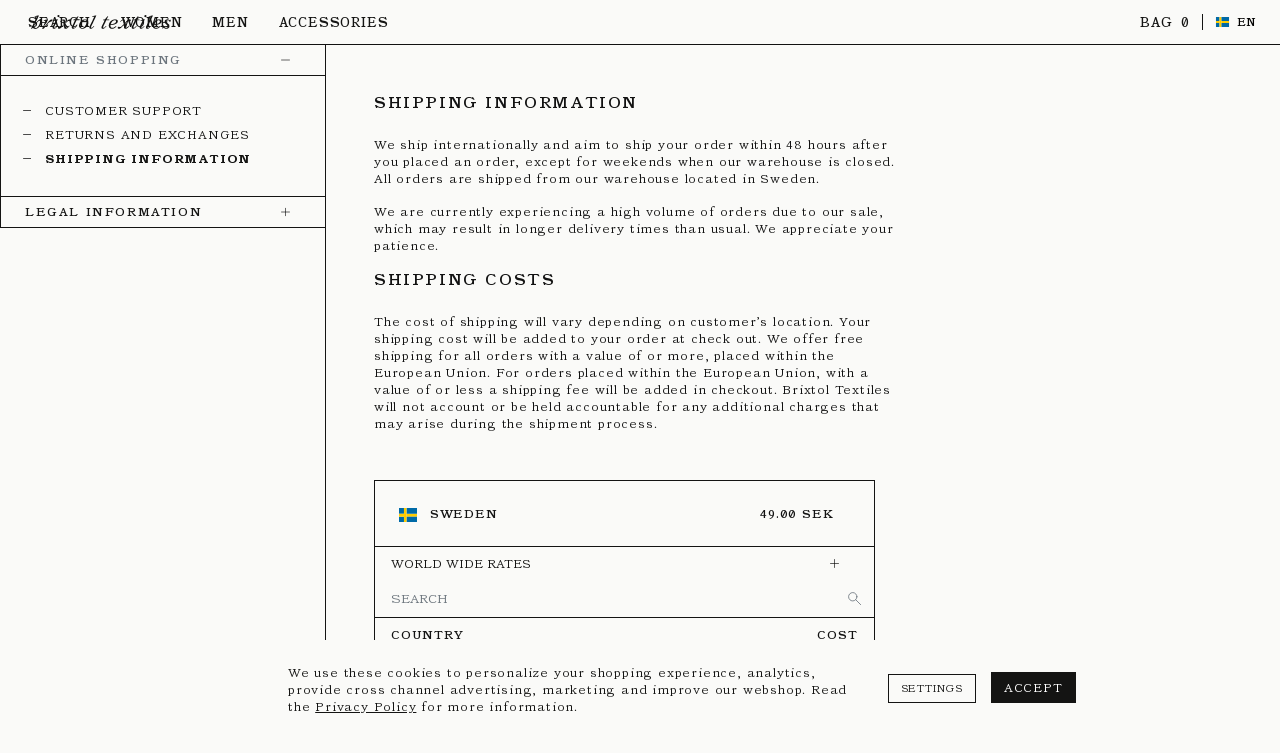

--- FILE ---
content_type: text/html; charset=utf-8
request_url: https://brixtoltextiles.com/pages/shipping-information
body_size: 26393
content:
<!DOCTYPE html>
<html lang="en">
  <head>
    <meta charset="utf-8" />
    <title>
      Shipping Information | BRIXTOL TEXTILES
    </title>

    
    
      <script>var o=window.localStorage.getItem("customer_redirect");o!==null&&o!==window.location.origin&&(window.location.search.startsWith("?r=301")?window.localStorage.removeItem("customer_redirect"):window.location.replace(o+window.location.pathname));
//# sourceMappingURL=redirect.js.liquid.map
</script>
    

    <script>// source/scripts/shop.ts
if (!("$" in window)) {
  Object.defineProperty(window, "$", { value: /* @__PURE__ */ Object.create(null) });
  Object.assign(window.$, {
    uri: {
      asset: "//brixtoltextiles.com/cdn/shop/t/117/assets/",
      flag: "https://cdn.shopify.com/static/images/flags"
    },
    api: Object.freeze(
      {
        domains: {
          NL: "brixtoltextiles.nl",
          UK: "brixtoltextiles.co.uk"
        },
        storefront: {
          token: "a1256f92a6de63661e89031541435528",
          graphql: "https://brixtol.myshopify.com/api/2023-04/graphql.json"
        },
        brixtol: {
          token: "",
          discount: "https://api.brixtol.com/discount",
          slipper: "https://api.brixtol.com/slips"
        },
        klaviyo: {
          token: "",
          subscribe: "https://manage.kmail-lists.com/ajax/subscriptions/subscribe",
          restock: "https://a.klaviyo.com/onsite/components/back-in-stock/subscribe"
        },
        geoip: {
          context: "/browsing_context_suggestions.json"
        },
        search: {
          suggest: "/suggest.json"
        },
        cart: {
          get: "/cart.json",
          add: "/cart/add.js",
          update: "/cart/update.js",
          change: "/cart/change.js",
          clear: "/cart/clear.js",
          shipping_rates: "/cart/shipping_rates.json",
          checkout_discount: "/checkout?discount="
        }
      }
    ),
    i18n: Object.freeze(
      {
        offer: {
          paid_shipping: "Shipping cost will be added to your order total",
          paid_return: "Return cost is deducted on your refund",
          free_shipping: "Free Shipping",
          free_return: "Free Return",
          free_shipping_and_returns: "Free Shipping and Returns"
        },
        locale: {
          region: "Region",
          language: "Language",
          change_location: "Change Location",
          search_input: "Search Countries"
        },
        cart: {
          free: "Free",
          save: "Save",
          empty: "Your cart is empty",
          shipping_to: "Shipping to",
          payment: "Payment",
          securing_checkout: "Securing Checkout",
          loading: "Loading",
          apply_discount: "Apply Discount",
          discount: "Discount",
          note: "Special instructions for seller",
          goto_checkout: "Goto Checkout",
          redirecting: "Redirecting",
          sub_total: "Subtotal",
          total: "Total"
        },
        product: {
          percent_off: "% OFF",
          sold_out: "Sold Out",
          low_stock: "Left",
          out_of_stock: "Sold Out",
          select_size: "Select Size",
          size_required: "Size Required",
          stock_remain: "{{ q }} Left",
          add_to_cart: "Add to Bag"
        },
        collection: {
          view_more: "View Product",
          load_more: "Load More"
        },
        words: {
          male: "Male",
          female: "Female"
        },
        login: {
          signing_in: "Signing In",
          creating_account: "Translation missing: en.customer.login.creating_account",
          redirecting: "Redirecting"
        },
        forms: {
          name: "Translation missing: en.forms.name",
          first_name: "Translation missing: en.forms.fist_name",
          last_name: "Translation missing: en.forms.last_name",
          gender: "Translation missing: en.forms.gender",
          email_address: "Translation missing: en.forms.email_address"
        },
        incentive: {
          newsletter: {
            title: "Newsletter Discount",
            subtitle: "Join our mailing list and get 10% OFF your next order"
          }
        },
        newsletter: {
          submit: "Subscribe",
          subscribed: "Subscribed",
          subscribed_label: "Thanks, We&#39;ve sent a verification email to {e}. Check your inbox and confirm your address and newsletter subscription.",
          pending: "You have a pending confirmation, please confirm your email or try another address",
          confirmation: "Thanks, We&#39;ve sent a verification email to {e}. Check your inbox and confirm your address and newsletter subscription.",
          error_404: "Sorry, we are not accepting subscriptions right now",
          error_exists: "You are already subscribed",
          error_invalid: "Email address is invalid",
          error_team: "Hey colleague, @brixtoltextiles.com / @sunday-seven.com team members are already subscribed, you can try the @brixtol.com or @s7.agency addresses.",
          incentive_modal: {
            title: "Translation missing: en.newsletter.incentive_modal.title",
            subtitle: "Translation missing: en.newsletter.incentive_modal.subtitle"
          }
        }
      }
    )
  });
}
//# sourceMappingURL=shop.js.liquid.map
</script>

    
<link
  href="https://api.brixtol.com"
  crossorigin
  rel="dns-prefetch" />
<link
  href="https://brixtol.cloud"
  crossorigin
  rel="dns-prefetch" />
<link
  href="https://connect.facebook.net"
  crossorigin
  rel="dns-prefetch" />

<link
  href="https://cdn.shopify.com"
  crossorigin
  rel="preconnect" />

<link
  type="font/woff2"
  href="//brixtoltextiles.com/cdn/shop/files/catalogue-ll-regular.woff2?v=10100115201867559934"
  as="font"
  crossorigin
  rel="stylesheet preload" />

<link
  type="font/woff2"
  href="//brixtoltextiles.com/cdn/shop/files/catalogue-ll-bold.woff2?v=2107770829177487649"
  as="font"
  crossorigin
  rel="stylesheet preload" />

<link
  type="font/woff2"
  href="//brixtoltextiles.com/cdn/shop/files/catalogue-ll-light.woff2?v=8349152759654223487"
  as="font"
  crossorigin
  rel="stylesheet preload" />



<link
  href="//brixtoltextiles.com/cdn/shop/t/117/assets/stylesheet.min.css?v=4499277401633393721767774333"
  as="style"
  crossorigin
  rel="stylesheet preload" />

<link
  href="//brixtoltextiles.com/cdn/shop/t/117/assets/bundle.min.js?v=80264043797482842101767774333"
  as="script"
  crossorigin
  rel="preload" />


    

<meta
  name="description"
  content="We ship Internationally and aim to ship online orders the same day or next on orders placed between Monday to Friday. Orders placed on the weekend will be processed and/or shipped on proceeding Monday. We ship all online orders from our warehouse located in Sweden."
  property="description">
<meta
  name="robots"
  content="index, follow">
<meta
  name="google"
  content="notranslate">
<meta
  name="handheldfriendly"
  content="true">
<meta
  name="mobile-web-app-capable"
  content="yes">
<meta
  name="apple-touch-fullscreen"
  content="yes">
<meta
  name="apple-mobile-web-app-status-bar-style"
  content="black-translucent">
<meta
  content="BRIXTOL TEXTILES"
  property="og:site_name">
<meta
  content="https://brixtoltextiles.com/pages/shipping-information"
  property="og:url">
<meta
  content="Shipping Information"
  property="og:title">
<meta
  content=""
  property="og:type">

<meta
  content="ie=edge,chrome=1"
  http-equiv="x-ua-compatible">
<meta
  name="apple-mobile-web-app-title"
  content="BRIXTOL TEXTILES">
<meta
  name="application-name"
  content="BRIXTOL TEXTILES">
<meta
  name="google-site-verification"
  content="">
<meta
  name="viewport"
  content="width=device-width, viewport-fit=cover, initial-scale=1.0, maximum-scale=1.0, user-scalable=0">


  <meta
    content="http://brixtoltextiles.com/cdn/shop/files/social-sharing.png?v=1662362557"
    property="og:image">
  <meta
    content="https://brixtoltextiles.com/cdn/shop/files/social-sharing.png?v=1662362557"
    property="og:image:secure_url">
  <meta
    content="1200"
    property="og:image:width">
  <meta
    content="628"
    property="og:image:height">

    <link
  href=""
  rel="shortcut icon">

<link
  href="//brixtoltextiles.com/cdn/shop/files/apple-touch-icon.png?v=1688936222&width=180"
  rel="apple-touch-icon"
  sizes="180x180">

<link
  type="image/png"
  href="//brixtoltextiles.com/cdn/shop/files/favicon-32x32.png?v=1688936210&width=32"
  rel="icon"
  sizes="32x32">

<link
  type="image/png"
  href="//brixtoltextiles.com/cdn/shop/files/favicon-16x16.png?v=1688936196&width=16"
  rel="icon"
  sizes="16x16">

<link
  href="//brixtoltextiles.com/cdn/shop/files/safari-pinned-tab.svg?v=1688937731&width=400"
  color="#fafaf8"
  rel="mask-icon">

<meta
  name="theme-color"
  content="#ffffff">
<meta
  name="application-name"
  content="BRIXTOL TEXTILES">
<meta
  name="apple-mobile-web-app-title"
  content="BRIXTOL TEXTILES">
<meta
  name="msapplication-TileColor"
  content="#FAFAF8">

    

    <style>
      @font-face {
        font-family: 'Catalogue LL';
        src: url('//brixtoltextiles.com/cdn/shop/files/catalogue-ll-regular.woff2?v=10100115201867559934') format('woff2');
        font-weight: 400;
        font-style: normal;
        font-display: swap;
      }
      @font-face {
        font-family: 'Catalogue LL';
        src: url('//brixtoltextiles.com/cdn/shop/files/catalogue-ll-bold.woff2?v=2107770829177487649') format('woff2');
        font-weight: 600;
        font-style: normal;
        font-display: swap;
      }
      @font-face {
        font-family: 'Catalogue LL';
        src: url('//brixtoltextiles.com/cdn/shop/files/catalogue-ll-light.woff2?v=8349152759654223487') format('woff2');
        font-weight: 100;
        font-style: normal;
        font-display: swap;
      }
      @font-face {
        font-family: 'Catalogue LL';
        src: url('//brixtoltextiles.com/cdn/shop/files/catalogue-ll-regular-italic.woff2?v=9359667024849299009') format('woff2');
        font-weight: 400;
        font-style: italic;
        font-display: swap;
      }
      @font-face {
        font-family: 'Catalogue LL';
        src: url('//brixtoltextiles.com/cdn/shop/files/catalogue-ll-light-italic.woff2?v=14368364850814289505') format('woff2');
        font-weight: 100;
        font-style: italic;
        font-display: swap;
      }

      :root {
        --font-base: 'Catalogue LL';
        --font-heading: 'Catalogue LL';
      }
    </style>

    <link
      href="//brixtoltextiles.com/cdn/shop/t/117/assets/stylesheet.min.css?v=4499277401633393721767774333"
      rel="stylesheet" />

    <script
      type="module"
      src="//brixtoltextiles.com/cdn/shop/t/117/assets/bundle.min.js?v=80264043797482842101767774333"></script>

    

    <script>window.performance && window.performance.mark && window.performance.mark('shopify.content_for_header.start');</script><meta name="google-site-verification" content="Rxnh7Fl1UOGcqR7Kkn_rjv-YMiOiLYT7ZGNCnIyr33s">
<meta id="shopify-digital-wallet" name="shopify-digital-wallet" content="/6384637/digital_wallets/dialog">
<meta name="shopify-checkout-api-token" content="f159066610cfdddac9641caecf0094c1">
<meta id="in-context-paypal-metadata" data-shop-id="6384637" data-venmo-supported="false" data-environment="production" data-locale="en_US" data-paypal-v4="true" data-currency="SEK">
<link rel="alternate" hreflang="x-default" href="https://brixtoltextiles.com/pages/shipping-information">
<link rel="alternate" hreflang="en" href="https://brixtoltextiles.com/pages/shipping-information">
<link rel="alternate" hreflang="en-DK" href="https://brixtoltextiles.com/en-dk/pages/shipping-information">
<link rel="alternate" hreflang="da-DK" href="https://brixtoltextiles.com/da-dk/pages/shipping-information">
<link rel="alternate" hreflang="en-IS" href="https://brixtoltextiles.com/en-is/pages/shipping-information">
<link rel="alternate" hreflang="en-DE" href="https://brixtoltextiles.de/pages/shipping-information">
<link rel="alternate" hreflang="de-DE" href="https://brixtoltextiles.de/de/pages/shipping-information">
<link rel="alternate" hreflang="en-FR" href="https://brixtoltextiles.com/en-fr/pages/shipping-information">
<link rel="alternate" hreflang="fr-FR" href="https://brixtoltextiles.com/fr-fr/pages/shipping-information">
<link rel="alternate" hreflang="en-NL" href="https://brixtoltextiles.nl/pages/shipping-information">
<link rel="alternate" hreflang="nl-NL" href="https://brixtoltextiles.nl/nl/pages/shipping-information">
<link rel="alternate" hreflang="en-JP" href="https://brixtoltextiles.com/en-jp/pages/shipping-information">
<link rel="alternate" hreflang="en-KR" href="https://brixtoltextiles.com/en-kr/pages/shipping-information">
<link rel="alternate" hreflang="en-IT" href="https://brixtoltextiles.com/en-it/pages/shipping-information">
<script async="async" src="/checkouts/internal/preloads.js?locale=en-SE"></script>
<link rel="preconnect" href="https://shop.app" crossorigin="anonymous">
<script async="async" src="https://shop.app/checkouts/internal/preloads.js?locale=en-SE&shop_id=6384637" crossorigin="anonymous"></script>
<script id="apple-pay-shop-capabilities" type="application/json">{"shopId":6384637,"countryCode":"SE","currencyCode":"SEK","merchantCapabilities":["supports3DS"],"merchantId":"gid:\/\/shopify\/Shop\/6384637","merchantName":"BRIXTOL TEXTILES","requiredBillingContactFields":["postalAddress","email","phone"],"requiredShippingContactFields":["postalAddress","email","phone"],"shippingType":"shipping","supportedNetworks":["visa","maestro","masterCard","amex"],"total":{"type":"pending","label":"BRIXTOL TEXTILES","amount":"1.00"},"shopifyPaymentsEnabled":true,"supportsSubscriptions":true}</script>
<script id="shopify-features" type="application/json">{"accessToken":"f159066610cfdddac9641caecf0094c1","betas":["rich-media-storefront-analytics"],"domain":"brixtoltextiles.com","predictiveSearch":true,"shopId":6384637,"locale":"en"}</script>
<script>var Shopify = Shopify || {};
Shopify.shop = "brixtol.myshopify.com";
Shopify.locale = "en";
Shopify.currency = {"active":"SEK","rate":"1.0"};
Shopify.country = "SE";
Shopify.theme = {"name":"Copy of Production Winter Sale | Rule Newsletter","id":189677175111,"schema_name":"BRIXTOL TEXTILES","schema_version":"1.0.0","theme_store_id":null,"role":"main"};
Shopify.theme.handle = "null";
Shopify.theme.style = {"id":null,"handle":null};
Shopify.cdnHost = "brixtoltextiles.com/cdn";
Shopify.routes = Shopify.routes || {};
Shopify.routes.root = "/";</script>
<script type="module">!function(o){(o.Shopify=o.Shopify||{}).modules=!0}(window);</script>
<script>!function(o){function n(){var o=[];function n(){o.push(Array.prototype.slice.apply(arguments))}return n.q=o,n}var t=o.Shopify=o.Shopify||{};t.loadFeatures=n(),t.autoloadFeatures=n()}(window);</script>
<script>
  window.ShopifyPay = window.ShopifyPay || {};
  window.ShopifyPay.apiHost = "shop.app\/pay";
  window.ShopifyPay.redirectState = null;
</script>
<script id="shop-js-analytics" type="application/json">{"pageType":"page"}</script>
<script defer="defer" async type="module" src="//brixtoltextiles.com/cdn/shopifycloud/shop-js/modules/v2/client.init-shop-cart-sync_BT-GjEfc.en.esm.js"></script>
<script defer="defer" async type="module" src="//brixtoltextiles.com/cdn/shopifycloud/shop-js/modules/v2/chunk.common_D58fp_Oc.esm.js"></script>
<script defer="defer" async type="module" src="//brixtoltextiles.com/cdn/shopifycloud/shop-js/modules/v2/chunk.modal_xMitdFEc.esm.js"></script>
<script type="module">
  await import("//brixtoltextiles.com/cdn/shopifycloud/shop-js/modules/v2/client.init-shop-cart-sync_BT-GjEfc.en.esm.js");
await import("//brixtoltextiles.com/cdn/shopifycloud/shop-js/modules/v2/chunk.common_D58fp_Oc.esm.js");
await import("//brixtoltextiles.com/cdn/shopifycloud/shop-js/modules/v2/chunk.modal_xMitdFEc.esm.js");

  window.Shopify.SignInWithShop?.initShopCartSync?.({"fedCMEnabled":true,"windoidEnabled":true});

</script>
<script>
  window.Shopify = window.Shopify || {};
  if (!window.Shopify.featureAssets) window.Shopify.featureAssets = {};
  window.Shopify.featureAssets['shop-js'] = {"shop-cart-sync":["modules/v2/client.shop-cart-sync_DZOKe7Ll.en.esm.js","modules/v2/chunk.common_D58fp_Oc.esm.js","modules/v2/chunk.modal_xMitdFEc.esm.js"],"init-fed-cm":["modules/v2/client.init-fed-cm_B6oLuCjv.en.esm.js","modules/v2/chunk.common_D58fp_Oc.esm.js","modules/v2/chunk.modal_xMitdFEc.esm.js"],"shop-cash-offers":["modules/v2/client.shop-cash-offers_D2sdYoxE.en.esm.js","modules/v2/chunk.common_D58fp_Oc.esm.js","modules/v2/chunk.modal_xMitdFEc.esm.js"],"shop-login-button":["modules/v2/client.shop-login-button_QeVjl5Y3.en.esm.js","modules/v2/chunk.common_D58fp_Oc.esm.js","modules/v2/chunk.modal_xMitdFEc.esm.js"],"pay-button":["modules/v2/client.pay-button_DXTOsIq6.en.esm.js","modules/v2/chunk.common_D58fp_Oc.esm.js","modules/v2/chunk.modal_xMitdFEc.esm.js"],"shop-button":["modules/v2/client.shop-button_DQZHx9pm.en.esm.js","modules/v2/chunk.common_D58fp_Oc.esm.js","modules/v2/chunk.modal_xMitdFEc.esm.js"],"avatar":["modules/v2/client.avatar_BTnouDA3.en.esm.js"],"init-windoid":["modules/v2/client.init-windoid_CR1B-cfM.en.esm.js","modules/v2/chunk.common_D58fp_Oc.esm.js","modules/v2/chunk.modal_xMitdFEc.esm.js"],"init-shop-for-new-customer-accounts":["modules/v2/client.init-shop-for-new-customer-accounts_C_vY_xzh.en.esm.js","modules/v2/client.shop-login-button_QeVjl5Y3.en.esm.js","modules/v2/chunk.common_D58fp_Oc.esm.js","modules/v2/chunk.modal_xMitdFEc.esm.js"],"init-shop-email-lookup-coordinator":["modules/v2/client.init-shop-email-lookup-coordinator_BI7n9ZSv.en.esm.js","modules/v2/chunk.common_D58fp_Oc.esm.js","modules/v2/chunk.modal_xMitdFEc.esm.js"],"init-shop-cart-sync":["modules/v2/client.init-shop-cart-sync_BT-GjEfc.en.esm.js","modules/v2/chunk.common_D58fp_Oc.esm.js","modules/v2/chunk.modal_xMitdFEc.esm.js"],"shop-toast-manager":["modules/v2/client.shop-toast-manager_DiYdP3xc.en.esm.js","modules/v2/chunk.common_D58fp_Oc.esm.js","modules/v2/chunk.modal_xMitdFEc.esm.js"],"init-customer-accounts":["modules/v2/client.init-customer-accounts_D9ZNqS-Q.en.esm.js","modules/v2/client.shop-login-button_QeVjl5Y3.en.esm.js","modules/v2/chunk.common_D58fp_Oc.esm.js","modules/v2/chunk.modal_xMitdFEc.esm.js"],"init-customer-accounts-sign-up":["modules/v2/client.init-customer-accounts-sign-up_iGw4briv.en.esm.js","modules/v2/client.shop-login-button_QeVjl5Y3.en.esm.js","modules/v2/chunk.common_D58fp_Oc.esm.js","modules/v2/chunk.modal_xMitdFEc.esm.js"],"shop-follow-button":["modules/v2/client.shop-follow-button_CqMgW2wH.en.esm.js","modules/v2/chunk.common_D58fp_Oc.esm.js","modules/v2/chunk.modal_xMitdFEc.esm.js"],"checkout-modal":["modules/v2/client.checkout-modal_xHeaAweL.en.esm.js","modules/v2/chunk.common_D58fp_Oc.esm.js","modules/v2/chunk.modal_xMitdFEc.esm.js"],"shop-login":["modules/v2/client.shop-login_D91U-Q7h.en.esm.js","modules/v2/chunk.common_D58fp_Oc.esm.js","modules/v2/chunk.modal_xMitdFEc.esm.js"],"lead-capture":["modules/v2/client.lead-capture_BJmE1dJe.en.esm.js","modules/v2/chunk.common_D58fp_Oc.esm.js","modules/v2/chunk.modal_xMitdFEc.esm.js"],"payment-terms":["modules/v2/client.payment-terms_Ci9AEqFq.en.esm.js","modules/v2/chunk.common_D58fp_Oc.esm.js","modules/v2/chunk.modal_xMitdFEc.esm.js"]};
</script>
<script id="__st">var __st={"a":6384637,"offset":3600,"reqid":"ba11313d-124d-4cec-acd6-7af1556deb78-1769456014","pageurl":"brixtoltextiles.com\/pages\/shipping-information","s":"pages-118423322951","u":"c7d5f53531fe","p":"page","rtyp":"page","rid":118423322951};</script>
<script>window.ShopifyPaypalV4VisibilityTracking = true;</script>
<script id="captcha-bootstrap">!function(){'use strict';const t='contact',e='account',n='new_comment',o=[[t,t],['blogs',n],['comments',n],[t,'customer']],c=[[e,'customer_login'],[e,'guest_login'],[e,'recover_customer_password'],[e,'create_customer']],r=t=>t.map((([t,e])=>`form[action*='/${t}']:not([data-nocaptcha='true']) input[name='form_type'][value='${e}']`)).join(','),a=t=>()=>t?[...document.querySelectorAll(t)].map((t=>t.form)):[];function s(){const t=[...o],e=r(t);return a(e)}const i='password',u='form_key',d=['recaptcha-v3-token','g-recaptcha-response','h-captcha-response',i],f=()=>{try{return window.sessionStorage}catch{return}},m='__shopify_v',_=t=>t.elements[u];function p(t,e,n=!1){try{const o=window.sessionStorage,c=JSON.parse(o.getItem(e)),{data:r}=function(t){const{data:e,action:n}=t;return t[m]||n?{data:e,action:n}:{data:t,action:n}}(c);for(const[e,n]of Object.entries(r))t.elements[e]&&(t.elements[e].value=n);n&&o.removeItem(e)}catch(o){console.error('form repopulation failed',{error:o})}}const l='form_type',E='cptcha';function T(t){t.dataset[E]=!0}const w=window,h=w.document,L='Shopify',v='ce_forms',y='captcha';let A=!1;((t,e)=>{const n=(g='f06e6c50-85a8-45c8-87d0-21a2b65856fe',I='https://cdn.shopify.com/shopifycloud/storefront-forms-hcaptcha/ce_storefront_forms_captcha_hcaptcha.v1.5.2.iife.js',D={infoText:'Protected by hCaptcha',privacyText:'Privacy',termsText:'Terms'},(t,e,n)=>{const o=w[L][v],c=o.bindForm;if(c)return c(t,g,e,D).then(n);var r;o.q.push([[t,g,e,D],n]),r=I,A||(h.body.append(Object.assign(h.createElement('script'),{id:'captcha-provider',async:!0,src:r})),A=!0)});var g,I,D;w[L]=w[L]||{},w[L][v]=w[L][v]||{},w[L][v].q=[],w[L][y]=w[L][y]||{},w[L][y].protect=function(t,e){n(t,void 0,e),T(t)},Object.freeze(w[L][y]),function(t,e,n,w,h,L){const[v,y,A,g]=function(t,e,n){const i=e?o:[],u=t?c:[],d=[...i,...u],f=r(d),m=r(i),_=r(d.filter((([t,e])=>n.includes(e))));return[a(f),a(m),a(_),s()]}(w,h,L),I=t=>{const e=t.target;return e instanceof HTMLFormElement?e:e&&e.form},D=t=>v().includes(t);t.addEventListener('submit',(t=>{const e=I(t);if(!e)return;const n=D(e)&&!e.dataset.hcaptchaBound&&!e.dataset.recaptchaBound,o=_(e),c=g().includes(e)&&(!o||!o.value);(n||c)&&t.preventDefault(),c&&!n&&(function(t){try{if(!f())return;!function(t){const e=f();if(!e)return;const n=_(t);if(!n)return;const o=n.value;o&&e.removeItem(o)}(t);const e=Array.from(Array(32),(()=>Math.random().toString(36)[2])).join('');!function(t,e){_(t)||t.append(Object.assign(document.createElement('input'),{type:'hidden',name:u})),t.elements[u].value=e}(t,e),function(t,e){const n=f();if(!n)return;const o=[...t.querySelectorAll(`input[type='${i}']`)].map((({name:t})=>t)),c=[...d,...o],r={};for(const[a,s]of new FormData(t).entries())c.includes(a)||(r[a]=s);n.setItem(e,JSON.stringify({[m]:1,action:t.action,data:r}))}(t,e)}catch(e){console.error('failed to persist form',e)}}(e),e.submit())}));const S=(t,e)=>{t&&!t.dataset[E]&&(n(t,e.some((e=>e===t))),T(t))};for(const o of['focusin','change'])t.addEventListener(o,(t=>{const e=I(t);D(e)&&S(e,y())}));const B=e.get('form_key'),M=e.get(l),P=B&&M;t.addEventListener('DOMContentLoaded',(()=>{const t=y();if(P)for(const e of t)e.elements[l].value===M&&p(e,B);[...new Set([...A(),...v().filter((t=>'true'===t.dataset.shopifyCaptcha))])].forEach((e=>S(e,t)))}))}(h,new URLSearchParams(w.location.search),n,t,e,['guest_login'])})(!0,!1)}();</script>
<script integrity="sha256-4kQ18oKyAcykRKYeNunJcIwy7WH5gtpwJnB7kiuLZ1E=" data-source-attribution="shopify.loadfeatures" defer="defer" src="//brixtoltextiles.com/cdn/shopifycloud/storefront/assets/storefront/load_feature-a0a9edcb.js" crossorigin="anonymous"></script>
<script crossorigin="anonymous" defer="defer" src="//brixtoltextiles.com/cdn/shopifycloud/storefront/assets/shopify_pay/storefront-65b4c6d7.js?v=20250812"></script>
<script data-source-attribution="shopify.dynamic_checkout.dynamic.init">var Shopify=Shopify||{};Shopify.PaymentButton=Shopify.PaymentButton||{isStorefrontPortableWallets:!0,init:function(){window.Shopify.PaymentButton.init=function(){};var t=document.createElement("script");t.src="https://brixtoltextiles.com/cdn/shopifycloud/portable-wallets/latest/portable-wallets.en.js",t.type="module",document.head.appendChild(t)}};
</script>
<script data-source-attribution="shopify.dynamic_checkout.buyer_consent">
  function portableWalletsHideBuyerConsent(e){var t=document.getElementById("shopify-buyer-consent"),n=document.getElementById("shopify-subscription-policy-button");t&&n&&(t.classList.add("hidden"),t.setAttribute("aria-hidden","true"),n.removeEventListener("click",e))}function portableWalletsShowBuyerConsent(e){var t=document.getElementById("shopify-buyer-consent"),n=document.getElementById("shopify-subscription-policy-button");t&&n&&(t.classList.remove("hidden"),t.removeAttribute("aria-hidden"),n.addEventListener("click",e))}window.Shopify?.PaymentButton&&(window.Shopify.PaymentButton.hideBuyerConsent=portableWalletsHideBuyerConsent,window.Shopify.PaymentButton.showBuyerConsent=portableWalletsShowBuyerConsent);
</script>
<script data-source-attribution="shopify.dynamic_checkout.cart.bootstrap">document.addEventListener("DOMContentLoaded",(function(){function t(){return document.querySelector("shopify-accelerated-checkout-cart, shopify-accelerated-checkout")}if(t())Shopify.PaymentButton.init();else{new MutationObserver((function(e,n){t()&&(Shopify.PaymentButton.init(),n.disconnect())})).observe(document.body,{childList:!0,subtree:!0})}}));
</script>
<link id="shopify-accelerated-checkout-styles" rel="stylesheet" media="screen" href="https://brixtoltextiles.com/cdn/shopifycloud/portable-wallets/latest/accelerated-checkout-backwards-compat.css" crossorigin="anonymous">
<style id="shopify-accelerated-checkout-cart">
        #shopify-buyer-consent {
  margin-top: 1em;
  display: inline-block;
  width: 100%;
}

#shopify-buyer-consent.hidden {
  display: none;
}

#shopify-subscription-policy-button {
  background: none;
  border: none;
  padding: 0;
  text-decoration: underline;
  font-size: inherit;
  cursor: pointer;
}

#shopify-subscription-policy-button::before {
  box-shadow: none;
}

      </style>

<script>window.performance && window.performance.mark && window.performance.mark('shopify.content_for_header.end');</script>

  <link rel="canonical" href="https://brixtoltextiles.com/pages/shipping-information">
<link href="https://monorail-edge.shopifysvc.com" rel="dns-prefetch">
<script>(function(){if ("sendBeacon" in navigator && "performance" in window) {try {var session_token_from_headers = performance.getEntriesByType('navigation')[0].serverTiming.find(x => x.name == '_s').description;} catch {var session_token_from_headers = undefined;}var session_cookie_matches = document.cookie.match(/_shopify_s=([^;]*)/);var session_token_from_cookie = session_cookie_matches && session_cookie_matches.length === 2 ? session_cookie_matches[1] : "";var session_token = session_token_from_headers || session_token_from_cookie || "";function handle_abandonment_event(e) {var entries = performance.getEntries().filter(function(entry) {return /monorail-edge.shopifysvc.com/.test(entry.name);});if (!window.abandonment_tracked && entries.length === 0) {window.abandonment_tracked = true;var currentMs = Date.now();var navigation_start = performance.timing.navigationStart;var payload = {shop_id: 6384637,url: window.location.href,navigation_start,duration: currentMs - navigation_start,session_token,page_type: "page"};window.navigator.sendBeacon("https://monorail-edge.shopifysvc.com/v1/produce", JSON.stringify({schema_id: "online_store_buyer_site_abandonment/1.1",payload: payload,metadata: {event_created_at_ms: currentMs,event_sent_at_ms: currentMs}}));}}window.addEventListener('pagehide', handle_abandonment_event);}}());</script>
<script id="web-pixels-manager-setup">(function e(e,d,r,n,o){if(void 0===o&&(o={}),!Boolean(null===(a=null===(i=window.Shopify)||void 0===i?void 0:i.analytics)||void 0===a?void 0:a.replayQueue)){var i,a;window.Shopify=window.Shopify||{};var t=window.Shopify;t.analytics=t.analytics||{};var s=t.analytics;s.replayQueue=[],s.publish=function(e,d,r){return s.replayQueue.push([e,d,r]),!0};try{self.performance.mark("wpm:start")}catch(e){}var l=function(){var e={modern:/Edge?\/(1{2}[4-9]|1[2-9]\d|[2-9]\d{2}|\d{4,})\.\d+(\.\d+|)|Firefox\/(1{2}[4-9]|1[2-9]\d|[2-9]\d{2}|\d{4,})\.\d+(\.\d+|)|Chrom(ium|e)\/(9{2}|\d{3,})\.\d+(\.\d+|)|(Maci|X1{2}).+ Version\/(15\.\d+|(1[6-9]|[2-9]\d|\d{3,})\.\d+)([,.]\d+|)( \(\w+\)|)( Mobile\/\w+|) Safari\/|Chrome.+OPR\/(9{2}|\d{3,})\.\d+\.\d+|(CPU[ +]OS|iPhone[ +]OS|CPU[ +]iPhone|CPU IPhone OS|CPU iPad OS)[ +]+(15[._]\d+|(1[6-9]|[2-9]\d|\d{3,})[._]\d+)([._]\d+|)|Android:?[ /-](13[3-9]|1[4-9]\d|[2-9]\d{2}|\d{4,})(\.\d+|)(\.\d+|)|Android.+Firefox\/(13[5-9]|1[4-9]\d|[2-9]\d{2}|\d{4,})\.\d+(\.\d+|)|Android.+Chrom(ium|e)\/(13[3-9]|1[4-9]\d|[2-9]\d{2}|\d{4,})\.\d+(\.\d+|)|SamsungBrowser\/([2-9]\d|\d{3,})\.\d+/,legacy:/Edge?\/(1[6-9]|[2-9]\d|\d{3,})\.\d+(\.\d+|)|Firefox\/(5[4-9]|[6-9]\d|\d{3,})\.\d+(\.\d+|)|Chrom(ium|e)\/(5[1-9]|[6-9]\d|\d{3,})\.\d+(\.\d+|)([\d.]+$|.*Safari\/(?![\d.]+ Edge\/[\d.]+$))|(Maci|X1{2}).+ Version\/(10\.\d+|(1[1-9]|[2-9]\d|\d{3,})\.\d+)([,.]\d+|)( \(\w+\)|)( Mobile\/\w+|) Safari\/|Chrome.+OPR\/(3[89]|[4-9]\d|\d{3,})\.\d+\.\d+|(CPU[ +]OS|iPhone[ +]OS|CPU[ +]iPhone|CPU IPhone OS|CPU iPad OS)[ +]+(10[._]\d+|(1[1-9]|[2-9]\d|\d{3,})[._]\d+)([._]\d+|)|Android:?[ /-](13[3-9]|1[4-9]\d|[2-9]\d{2}|\d{4,})(\.\d+|)(\.\d+|)|Mobile Safari.+OPR\/([89]\d|\d{3,})\.\d+\.\d+|Android.+Firefox\/(13[5-9]|1[4-9]\d|[2-9]\d{2}|\d{4,})\.\d+(\.\d+|)|Android.+Chrom(ium|e)\/(13[3-9]|1[4-9]\d|[2-9]\d{2}|\d{4,})\.\d+(\.\d+|)|Android.+(UC? ?Browser|UCWEB|U3)[ /]?(15\.([5-9]|\d{2,})|(1[6-9]|[2-9]\d|\d{3,})\.\d+)\.\d+|SamsungBrowser\/(5\.\d+|([6-9]|\d{2,})\.\d+)|Android.+MQ{2}Browser\/(14(\.(9|\d{2,})|)|(1[5-9]|[2-9]\d|\d{3,})(\.\d+|))(\.\d+|)|K[Aa][Ii]OS\/(3\.\d+|([4-9]|\d{2,})\.\d+)(\.\d+|)/},d=e.modern,r=e.legacy,n=navigator.userAgent;return n.match(d)?"modern":n.match(r)?"legacy":"unknown"}(),u="modern"===l?"modern":"legacy",c=(null!=n?n:{modern:"",legacy:""})[u],f=function(e){return[e.baseUrl,"/wpm","/b",e.hashVersion,"modern"===e.buildTarget?"m":"l",".js"].join("")}({baseUrl:d,hashVersion:r,buildTarget:u}),m=function(e){var d=e.version,r=e.bundleTarget,n=e.surface,o=e.pageUrl,i=e.monorailEndpoint;return{emit:function(e){var a=e.status,t=e.errorMsg,s=(new Date).getTime(),l=JSON.stringify({metadata:{event_sent_at_ms:s},events:[{schema_id:"web_pixels_manager_load/3.1",payload:{version:d,bundle_target:r,page_url:o,status:a,surface:n,error_msg:t},metadata:{event_created_at_ms:s}}]});if(!i)return console&&console.warn&&console.warn("[Web Pixels Manager] No Monorail endpoint provided, skipping logging."),!1;try{return self.navigator.sendBeacon.bind(self.navigator)(i,l)}catch(e){}var u=new XMLHttpRequest;try{return u.open("POST",i,!0),u.setRequestHeader("Content-Type","text/plain"),u.send(l),!0}catch(e){return console&&console.warn&&console.warn("[Web Pixels Manager] Got an unhandled error while logging to Monorail."),!1}}}}({version:r,bundleTarget:l,surface:e.surface,pageUrl:self.location.href,monorailEndpoint:e.monorailEndpoint});try{o.browserTarget=l,function(e){var d=e.src,r=e.async,n=void 0===r||r,o=e.onload,i=e.onerror,a=e.sri,t=e.scriptDataAttributes,s=void 0===t?{}:t,l=document.createElement("script"),u=document.querySelector("head"),c=document.querySelector("body");if(l.async=n,l.src=d,a&&(l.integrity=a,l.crossOrigin="anonymous"),s)for(var f in s)if(Object.prototype.hasOwnProperty.call(s,f))try{l.dataset[f]=s[f]}catch(e){}if(o&&l.addEventListener("load",o),i&&l.addEventListener("error",i),u)u.appendChild(l);else{if(!c)throw new Error("Did not find a head or body element to append the script");c.appendChild(l)}}({src:f,async:!0,onload:function(){if(!function(){var e,d;return Boolean(null===(d=null===(e=window.Shopify)||void 0===e?void 0:e.analytics)||void 0===d?void 0:d.initialized)}()){var d=window.webPixelsManager.init(e)||void 0;if(d){var r=window.Shopify.analytics;r.replayQueue.forEach((function(e){var r=e[0],n=e[1],o=e[2];d.publishCustomEvent(r,n,o)})),r.replayQueue=[],r.publish=d.publishCustomEvent,r.visitor=d.visitor,r.initialized=!0}}},onerror:function(){return m.emit({status:"failed",errorMsg:"".concat(f," has failed to load")})},sri:function(e){var d=/^sha384-[A-Za-z0-9+/=]+$/;return"string"==typeof e&&d.test(e)}(c)?c:"",scriptDataAttributes:o}),m.emit({status:"loading"})}catch(e){m.emit({status:"failed",errorMsg:(null==e?void 0:e.message)||"Unknown error"})}}})({shopId: 6384637,storefrontBaseUrl: "https://brixtoltextiles.com",extensionsBaseUrl: "https://extensions.shopifycdn.com/cdn/shopifycloud/web-pixels-manager",monorailEndpoint: "https://monorail-edge.shopifysvc.com/unstable/produce_batch",surface: "storefront-renderer",enabledBetaFlags: ["2dca8a86"],webPixelsConfigList: [{"id":"992477511","configuration":"{\"config\":\"{\\\"pixel_id\\\":\\\"G-HTNV2NPHT6\\\",\\\"target_country\\\":\\\"SE\\\",\\\"gtag_events\\\":[{\\\"type\\\":\\\"search\\\",\\\"action_label\\\":[\\\"G-HTNV2NPHT6\\\",\\\"AW-959682381\\\/adBACPj0_4oBEM2uzskD\\\"]},{\\\"type\\\":\\\"begin_checkout\\\",\\\"action_label\\\":[\\\"G-HTNV2NPHT6\\\",\\\"AW-959682381\\\/tE7QCPX0_4oBEM2uzskD\\\"]},{\\\"type\\\":\\\"view_item\\\",\\\"action_label\\\":[\\\"G-HTNV2NPHT6\\\",\\\"AW-959682381\\\/TJUmCO_0_4oBEM2uzskD\\\",\\\"MC-3LG1QT1QNP\\\"]},{\\\"type\\\":\\\"purchase\\\",\\\"action_label\\\":[\\\"G-HTNV2NPHT6\\\",\\\"AW-959682381\\\/XyTbCOz0_4oBEM2uzskD\\\",\\\"MC-3LG1QT1QNP\\\"]},{\\\"type\\\":\\\"page_view\\\",\\\"action_label\\\":[\\\"G-HTNV2NPHT6\\\",\\\"AW-959682381\\\/VohUCOn0_4oBEM2uzskD\\\",\\\"MC-3LG1QT1QNP\\\"]},{\\\"type\\\":\\\"add_payment_info\\\",\\\"action_label\\\":[\\\"G-HTNV2NPHT6\\\",\\\"AW-959682381\\\/tq5CCPv0_4oBEM2uzskD\\\"]},{\\\"type\\\":\\\"add_to_cart\\\",\\\"action_label\\\":[\\\"G-HTNV2NPHT6\\\",\\\"AW-959682381\\\/qdViCPL0_4oBEM2uzskD\\\"]}],\\\"enable_monitoring_mode\\\":false}\"}","eventPayloadVersion":"v1","runtimeContext":"OPEN","scriptVersion":"b2a88bafab3e21179ed38636efcd8a93","type":"APP","apiClientId":1780363,"privacyPurposes":[],"dataSharingAdjustments":{"protectedCustomerApprovalScopes":["read_customer_address","read_customer_email","read_customer_name","read_customer_personal_data","read_customer_phone"]}},{"id":"432177479","configuration":"{\"pixel_id\":\"2213449552304999\",\"pixel_type\":\"facebook_pixel\",\"metaapp_system_user_token\":\"-\"}","eventPayloadVersion":"v1","runtimeContext":"OPEN","scriptVersion":"ca16bc87fe92b6042fbaa3acc2fbdaa6","type":"APP","apiClientId":2329312,"privacyPurposes":["ANALYTICS","MARKETING","SALE_OF_DATA"],"dataSharingAdjustments":{"protectedCustomerApprovalScopes":["read_customer_address","read_customer_email","read_customer_name","read_customer_personal_data","read_customer_phone"]}},{"id":"shopify-app-pixel","configuration":"{}","eventPayloadVersion":"v1","runtimeContext":"STRICT","scriptVersion":"0450","apiClientId":"shopify-pixel","type":"APP","privacyPurposes":["ANALYTICS","MARKETING"]},{"id":"shopify-custom-pixel","eventPayloadVersion":"v1","runtimeContext":"LAX","scriptVersion":"0450","apiClientId":"shopify-pixel","type":"CUSTOM","privacyPurposes":["ANALYTICS","MARKETING"]}],isMerchantRequest: false,initData: {"shop":{"name":"BRIXTOL TEXTILES","paymentSettings":{"currencyCode":"SEK"},"myshopifyDomain":"brixtol.myshopify.com","countryCode":"SE","storefrontUrl":"https:\/\/brixtoltextiles.com"},"customer":null,"cart":null,"checkout":null,"productVariants":[],"purchasingCompany":null},},"https://brixtoltextiles.com/cdn","fcfee988w5aeb613cpc8e4bc33m6693e112",{"modern":"","legacy":""},{"shopId":"6384637","storefrontBaseUrl":"https:\/\/brixtoltextiles.com","extensionBaseUrl":"https:\/\/extensions.shopifycdn.com\/cdn\/shopifycloud\/web-pixels-manager","surface":"storefront-renderer","enabledBetaFlags":"[\"2dca8a86\"]","isMerchantRequest":"false","hashVersion":"fcfee988w5aeb613cpc8e4bc33m6693e112","publish":"custom","events":"[[\"page_viewed\",{}]]"});</script><script>
  window.ShopifyAnalytics = window.ShopifyAnalytics || {};
  window.ShopifyAnalytics.meta = window.ShopifyAnalytics.meta || {};
  window.ShopifyAnalytics.meta.currency = 'SEK';
  var meta = {"page":{"pageType":"page","resourceType":"page","resourceId":118423322951,"requestId":"ba11313d-124d-4cec-acd6-7af1556deb78-1769456014"}};
  for (var attr in meta) {
    window.ShopifyAnalytics.meta[attr] = meta[attr];
  }
</script>
<script class="analytics">
  (function () {
    var customDocumentWrite = function(content) {
      var jquery = null;

      if (window.jQuery) {
        jquery = window.jQuery;
      } else if (window.Checkout && window.Checkout.$) {
        jquery = window.Checkout.$;
      }

      if (jquery) {
        jquery('body').append(content);
      }
    };

    var hasLoggedConversion = function(token) {
      if (token) {
        return document.cookie.indexOf('loggedConversion=' + token) !== -1;
      }
      return false;
    }

    var setCookieIfConversion = function(token) {
      if (token) {
        var twoMonthsFromNow = new Date(Date.now());
        twoMonthsFromNow.setMonth(twoMonthsFromNow.getMonth() + 2);

        document.cookie = 'loggedConversion=' + token + '; expires=' + twoMonthsFromNow;
      }
    }

    var trekkie = window.ShopifyAnalytics.lib = window.trekkie = window.trekkie || [];
    if (trekkie.integrations) {
      return;
    }
    trekkie.methods = [
      'identify',
      'page',
      'ready',
      'track',
      'trackForm',
      'trackLink'
    ];
    trekkie.factory = function(method) {
      return function() {
        var args = Array.prototype.slice.call(arguments);
        args.unshift(method);
        trekkie.push(args);
        return trekkie;
      };
    };
    for (var i = 0; i < trekkie.methods.length; i++) {
      var key = trekkie.methods[i];
      trekkie[key] = trekkie.factory(key);
    }
    trekkie.load = function(config) {
      trekkie.config = config || {};
      trekkie.config.initialDocumentCookie = document.cookie;
      var first = document.getElementsByTagName('script')[0];
      var script = document.createElement('script');
      script.type = 'text/javascript';
      script.onerror = function(e) {
        var scriptFallback = document.createElement('script');
        scriptFallback.type = 'text/javascript';
        scriptFallback.onerror = function(error) {
                var Monorail = {
      produce: function produce(monorailDomain, schemaId, payload) {
        var currentMs = new Date().getTime();
        var event = {
          schema_id: schemaId,
          payload: payload,
          metadata: {
            event_created_at_ms: currentMs,
            event_sent_at_ms: currentMs
          }
        };
        return Monorail.sendRequest("https://" + monorailDomain + "/v1/produce", JSON.stringify(event));
      },
      sendRequest: function sendRequest(endpointUrl, payload) {
        // Try the sendBeacon API
        if (window && window.navigator && typeof window.navigator.sendBeacon === 'function' && typeof window.Blob === 'function' && !Monorail.isIos12()) {
          var blobData = new window.Blob([payload], {
            type: 'text/plain'
          });

          if (window.navigator.sendBeacon(endpointUrl, blobData)) {
            return true;
          } // sendBeacon was not successful

        } // XHR beacon

        var xhr = new XMLHttpRequest();

        try {
          xhr.open('POST', endpointUrl);
          xhr.setRequestHeader('Content-Type', 'text/plain');
          xhr.send(payload);
        } catch (e) {
          console.log(e);
        }

        return false;
      },
      isIos12: function isIos12() {
        return window.navigator.userAgent.lastIndexOf('iPhone; CPU iPhone OS 12_') !== -1 || window.navigator.userAgent.lastIndexOf('iPad; CPU OS 12_') !== -1;
      }
    };
    Monorail.produce('monorail-edge.shopifysvc.com',
      'trekkie_storefront_load_errors/1.1',
      {shop_id: 6384637,
      theme_id: 189677175111,
      app_name: "storefront",
      context_url: window.location.href,
      source_url: "//brixtoltextiles.com/cdn/s/trekkie.storefront.a804e9514e4efded663580eddd6991fcc12b5451.min.js"});

        };
        scriptFallback.async = true;
        scriptFallback.src = '//brixtoltextiles.com/cdn/s/trekkie.storefront.a804e9514e4efded663580eddd6991fcc12b5451.min.js';
        first.parentNode.insertBefore(scriptFallback, first);
      };
      script.async = true;
      script.src = '//brixtoltextiles.com/cdn/s/trekkie.storefront.a804e9514e4efded663580eddd6991fcc12b5451.min.js';
      first.parentNode.insertBefore(script, first);
    };
    trekkie.load(
      {"Trekkie":{"appName":"storefront","development":false,"defaultAttributes":{"shopId":6384637,"isMerchantRequest":null,"themeId":189677175111,"themeCityHash":"11604238882458639801","contentLanguage":"en","currency":"SEK","eventMetadataId":"7d8d871e-0eb0-4c7b-9ab9-022279c50f69"},"isServerSideCookieWritingEnabled":true,"monorailRegion":"shop_domain","enabledBetaFlags":["65f19447"]},"Session Attribution":{},"S2S":{"facebookCapiEnabled":true,"source":"trekkie-storefront-renderer","apiClientId":580111}}
    );

    var loaded = false;
    trekkie.ready(function() {
      if (loaded) return;
      loaded = true;

      window.ShopifyAnalytics.lib = window.trekkie;

      var originalDocumentWrite = document.write;
      document.write = customDocumentWrite;
      try { window.ShopifyAnalytics.merchantGoogleAnalytics.call(this); } catch(error) {};
      document.write = originalDocumentWrite;

      window.ShopifyAnalytics.lib.page(null,{"pageType":"page","resourceType":"page","resourceId":118423322951,"requestId":"ba11313d-124d-4cec-acd6-7af1556deb78-1769456014","shopifyEmitted":true});

      var match = window.location.pathname.match(/checkouts\/(.+)\/(thank_you|post_purchase)/)
      var token = match? match[1]: undefined;
      if (!hasLoggedConversion(token)) {
        setCookieIfConversion(token);
        
      }
    });


        var eventsListenerScript = document.createElement('script');
        eventsListenerScript.async = true;
        eventsListenerScript.src = "//brixtoltextiles.com/cdn/shopifycloud/storefront/assets/shop_events_listener-3da45d37.js";
        document.getElementsByTagName('head')[0].appendChild(eventsListenerScript);

})();</script>
  <script>
  if (!window.ga || (window.ga && typeof window.ga !== 'function')) {
    window.ga = function ga() {
      (window.ga.q = window.ga.q || []).push(arguments);
      if (window.Shopify && window.Shopify.analytics && typeof window.Shopify.analytics.publish === 'function') {
        window.Shopify.analytics.publish("ga_stub_called", {}, {sendTo: "google_osp_migration"});
      }
      console.error("Shopify's Google Analytics stub called with:", Array.from(arguments), "\nSee https://help.shopify.com/manual/promoting-marketing/pixels/pixel-migration#google for more information.");
    };
    if (window.Shopify && window.Shopify.analytics && typeof window.Shopify.analytics.publish === 'function') {
      window.Shopify.analytics.publish("ga_stub_initialized", {}, {sendTo: "google_osp_migration"});
    }
  }
</script>
<script
  defer
  src="https://brixtoltextiles.com/cdn/shopifycloud/perf-kit/shopify-perf-kit-3.0.4.min.js"
  data-application="storefront-renderer"
  data-shop-id="6384637"
  data-render-region="gcp-us-east1"
  data-page-type="page"
  data-theme-instance-id="189677175111"
  data-theme-name="BRIXTOL TEXTILES"
  data-theme-version="1.0.0"
  data-monorail-region="shop_domain"
  data-resource-timing-sampling-rate="10"
  data-shs="true"
  data-shs-beacon="true"
  data-shs-export-with-fetch="true"
  data-shs-logs-sample-rate="1"
  data-shs-beacon-endpoint="https://brixtoltextiles.com/api/collect"
></script>
</head>
  <body>

    

      <header id="shopify-section-header" class="shopify-section navbar"><div
  id="navigation"
  
    class="container-fluid navbar-grid"
  >

  

  <div class="row jc-between ai-center px-1 px-md-3">
    <div class="col-auto d-none d-lg-unset">

    
      <nav class="nav-list list-left">
        <ul class="p-0 m-0">
          
            <li
              >
              <a
                href="/search"
                title="Search"
                spx-proximity="100"
                spx-scroll="0">
                Search
              </a>
            </li>
          
            <li
              >
              <a
                href="/collections/autumn-winter-25-women"
                title="Women"
                spx-proximity="100"
                spx-scroll="0">
                Women
              </a>
            </li>
          
            <li
              >
              <a
                href="/collections/autumn-winter-25-men"
                title="Men"
                spx-proximity="100"
                spx-scroll="0">
                Men
              </a>
            </li>
          
            <li
              >
              <a
                href="/collections/accessories"
                title="Accessories"
                spx-proximity="100"
                spx-scroll="0">
                Accessories
              </a>
            </li>
          
        </ul>
      </nav>
    </div>

  
    <div class="col-auto col-sm d-unset d-lg-none fs-sm">
      <button
        type="button"
        class="btn btn-menu p-0 upper"
        aria-label="Open menu"
        aria-expanded="false"
        spx-morph="false"
        spx@click="mobileMenu.toggle">

        Menu

      </button>
    </div>

  

    <a
      href="/"
      title="BRIXTOL TEXTILES"
      class="navbar-logo mx-auto"
      spx-morph="false"
      spx-scroll="0"
      style="width: 170px;">

      <svg class="icon icon-logo">
        <use xlink:href="#svg-logo">
      </svg>
    </a>

  
    
      <div class="col-auto ml-auto tr">
        <nav
          id="navbar-right"
          class="nav-list list-right">
          <ul class="p-0 m-0">
            <li>
              <a
                href="/cart"
                class="navbar-link navbar-cart no-hover mr-1"
                aria-label="Press here to open your shopping bag"
                aria-expanded="false"
                spx-disable="true"
                spx-morph="false"
                spx@click="bag.toggle">
                Bag
              </a>
              <span
                class="cart-count"
                spx-morph="false"
                spx-node="cart.count">
                0
              </span>
            </li>
          </ul>
        </nav>
      </div>
    

  
    <div class="col-auto bl pr-2 d-none d-lg-flex">
      <button
        type="button"
        class="nav-locale"
        aria-label="Change Location"
        aria-expanded="false"
        spx-morph="false"
        spx@click="language.toggle">
        <img
          id="navbar-flag"
          src="//cdn.shopify.com/static/images/flags/se.svg?width=28"
          alt="Sweden"
          loading="eager"
          height="10px"
          width="15px">
        <span class="upper">
          en
        </span>
      </button>
    </div>
  </div>
</div>
</header>

      <div
  class="row g-0 jc-center ai-center px-4 px-md-5 locale-redirect"
  spx-component="locale"
  spx-locale:type="redirect">
  <div class="col-auto fs-sm tc rel p-3 p-md-5 bg-white bg-blur bs-2">
    <input
      type="button"
      class="btn btn-close"
      spx@click="locale.closeRedirect">
    <h4 class="mt-2 mb-3">
      Shopping Location
    </h4>
    <p class="italic px-1 px-sm-4 fs-md fw-light mb-3 mb-sm-5">
      We think your location is <span spx-node="locale.country"></span>?
    </p>
    <div class="row jc-center mb-2">
      <button
        type="button"
        class="col-auto btn btn-sm fs-sm fw-light bg-black upper py-2 px-4"
        data-tooltip="top"
        spx-node="locale.redirect"
        spx@click="locale.redirect">
        Visit {{ endonym }} store
      </button>
    </div>
  </div>
</div>
      <aside
  class="drawer-panel pb-3 px-3 d-none"
  aria-hidden="true"
  spx-component="drawer as mobileMenu"
  spx-drawer:direction="left">

  <div class="mobile-menu-container">
    <nav class="mobile-menu as-center py-3">

      <div
        class="accordion bd-0"
        spx-component="accordion"
        spx-accordion:multiple="false"
        spx-accordion:persist="true">

        
          
        
          
        
          
        
          
        
      </div>

      
        
          <a
            href="/search"
            class="upper fw-bold py-2 pl-2 d-block ">
            Search
          </a>
        
      
        
          <a
            href="/collections/autumn-winter-25-women"
            class="upper fw-bold py-2 pl-2 d-block ">
            Women
          </a>
        
      
        
          <a
            href="/collections/autumn-winter-25-men"
            class="upper fw-bold py-2 pl-2 d-block ">
            Men
          </a>
        
      
        
          <a
            href="/collections/accessories"
            class="upper fw-bold py-2 pl-2 d-block ">
            Accessories
          </a>
        
      

    </nav>
  </div>
</aside>
      <aside
  class="drawer-panel locale-drawer ml-auto bl bc-black d-none"
  aria-hidden="true"
  spx-component="drawer as language"
  spx-drawer:backdrop-class="locale-backdrop"
  spx-drawer:direction="top"
  spx-drawer:mode="overlay"
  spx-drawer:redraw="open"
  spx-drawer:width="350px">

  <div
    id="region"
    class="container-fluid"
    spx-component="locale"
    spx-locale:type="markets">

    <div spx-node="locale.mount">
      
    </div>

  </div>
</aside>
      <aside class="drawer-panel d-none" aria-hidden="true" spx-component="drawer as bag" spx-drawer:backdrop-class="" spx-drawer:direction="right" spx-drawer:width="320px"><div class="container-fluid cart" spx-component="cart" spx-cart:count="0"><div spx-node="cart.mount"></div></div></aside>

      

        <main
          id="main"
          class="container-fluid">
          <div class="row jc-center jc-sm-start ac-center">
            <aside id="shopify-section-sidebar" class="shopify-section col-auto rel pl-0 pr-5 d-none d-md-block"><div class="sidebar bl-0 br h-100"><div class="d-block py-4 px-3 d-none"><input type="search" class="fm-input fm-lined d-none" aria-label="Search our store" placeholder="Search"></div><div spx-component="sticky" spx-sticky:offset="45"><div class="accordion bt-0 br-0" spx-component="accordion" spx-accordion:multiple="false" spx-accordion:persist="true" style="width: 325px;">   

  <details open><summary class="accordion-btn h5 mb-0 py-2 pl-4 bt-0">Online Shopping</summary><div class="accordion-fold"><ul class="list-dash py-4 pl-4">  <li class="mb-1"><a href="/pages/customer-support-1" itemprop="url" title="Customer Support" class="fs-sm upper">  Customer Support  </a></li>  <li class="mb-1"><a href="/pages/returns-and-exchanges" itemprop="url" title="Returns and Exchanges" class="fs-sm upper">  Returns and Exchanges  </a></li>  <li class="mb-1"><a href="/pages/shipping-information" itemprop="url" title="Shipping Information" class="fs-sm upper">  <strong>Shipping Information </strong>  </a></li>  </ul></div></details>    

  <details ><summary class="accordion-btn h5 mb-0 py-2 pl-4 ">Legal Information</summary><div class="accordion-fold"><ul class="list-dash py-4 pl-4">  <li class="mb-1"><a href="/pages/terms-and-conditions" itemprop="url" title="Terms and Condition" class="fs-sm upper">  Terms and Condition  </a></li>  <li class="mb-1"><a href="/pages/privacy-policy" itemprop="url" title="Privacy Policy" class="fs-sm upper">  Privacy Policy  </a></li>  </ul></div></details>   </div></div></div> </aside>
            <div class="col"><section id="shopify-section-template--27370116481351__page-content" class="shopify-section row"> <div class=" col-11 col-lg-9 col-xl-7 pt-5 px-0 ">   <h1 id="shipping-information" class="h3 tl mb-4">Shipping Information</h1><section class="fs-sm tl mb-3"><p>We ship internationally and aim to ship your order within 48 hours after you placed an order, except for weekends when our warehouse is closed. All orders are shipped from our warehouse located in Sweden.</p><p>We are currently experiencing a high volume of orders due to our sale, which may result in longer delivery times than usual. We appreciate your patience.</p></section>    <h1 id="shipping-costs" class="h3 tl mb-4">Shipping Costs</h1><section class="fs-sm tl mb-5"><p>The cost of shipping will vary depending on customer’s location. Your shipping cost will be added to your order at check out. We offer free shipping for all orders with a value of  or more, placed within the European Union. For orders placed within the European Union, with a value of  or less a shipping fee will be added in checkout. Brixtol Textiles will not account or be held accountable for any additional charges that may arise during the shipment process.</p></section>   </div> </section><section id="shopify-section-template--27370116481351__rates-table" class="shopify-section row mb-3 pr-5"> <div class=" col-11 col-lg-9 col-xl-7 py-0   bt px-2 bx pr-4"><div class="row jc-between px-3 py-4 fw-bold fs-sm upper">   <div class="col-auto tl"><img src="//cdn.shopify.com/static/images/flags/se.svg?width=32" class="mr-2" style="width: 18px;"> Sweden</div>    <div class="col-auto tl">49.00 SEK</div>   </div></div><div class=" col-11 col-lg-9 col-xl-7 py-0   bb mb-3 px-0"><accordion class="accordion bd-0" data-controller="accordion" data-accordion-persist-value="false"><button class="accordion-btn fs-sm bx py-2 px-3 fw-light">WORLD WIDE RATES</button><div class="accordion-fold bx" data-controller="locale" data-locale-type-value="rates">   <input type="search" class="fm-input fm-lined px-3 accordion-btn" data-action="locale#onInput" placeholder="SEARCH">  <div class="row jc-between px-3 py-2 fw-bold fs-sm upper">   <div class="col-auto tl">Country</div>    <div class="col-auto tl">Cost</div>   </div><div class="table-scroll px-3 pb-3" data-locale-target="countries">   <div id="åland islands" class="row jc-between px-1 py-1 fs-sm upper" >   <div class="col-auto tl">  <img src="//cdn.shopify.com/static/images/flags/ax.svg?width=32" class="mr-2" style="width: 18px;">  Åland Islands</div>    <div class="col-auto tl">39.00 SEK</div>   </div>   <div id="albania" class="row jc-between px-1 py-1 fs-sm upper" >   <div class="col-auto tl">  <img src="//cdn.shopify.com/static/images/flags/al.svg?width=32" class="mr-2" style="width: 18px;">  Albania</div>    <div class="col-auto tl">39.00 SEK</div>   </div>   <div id="andorra" class="row jc-between px-1 py-1 fs-sm upper" >   <div class="col-auto tl">  <img src="//cdn.shopify.com/static/images/flags/ad.svg?width=32" class="mr-2" style="width: 18px;">  Andorra</div>    <div class="col-auto tl">39.00 SEK</div>   </div>   <div id="argentina" class="row jc-between px-1 py-1 fs-sm upper" >   <div class="col-auto tl">  <img src="//cdn.shopify.com/static/images/flags/ar.svg?width=32" class="mr-2" style="width: 18px;">  Argentina</div>    <div class="col-auto tl">510.00 SEK</div>   </div>   <div id="armenia" class="row jc-between px-1 py-1 fs-sm upper" >   <div class="col-auto tl">  <img src="//cdn.shopify.com/static/images/flags/am.svg?width=32" class="mr-2" style="width: 18px;">  Armenia</div>    <div class="col-auto tl">39.00 SEK</div>   </div>   <div id="australia" class="row jc-between px-1 py-1 fs-sm upper" >   <div class="col-auto tl">  <img src="//cdn.shopify.com/static/images/flags/au.svg?width=32" class="mr-2" style="width: 18px;">  Australia</div>    <div class="col-auto tl">519.00 SEK</div>   </div>   <div id="austria" class="row jc-between px-1 py-1 fs-sm upper"  data-sort-second="0" >   <div class="col-auto tl">  <img src="//cdn.shopify.com/static/images/flags/at.svg?width=32" class="mr-2" style="width: 18px;">  Austria</div>    <div class="col-auto tl">49.00 SEK</div>   </div>   <div id="bahamas" class="row jc-between px-1 py-1 fs-sm upper" >   <div class="col-auto tl">  <img src="//cdn.shopify.com/static/images/flags/bs.svg?width=32" class="mr-2" style="width: 18px;">  Bahamas</div>    <div class="col-auto tl">510.00 SEK</div>   </div>   <div id="belarus" class="row jc-between px-1 py-1 fs-sm upper" >   <div class="col-auto tl">  <img src="//cdn.shopify.com/static/images/flags/by.svg?width=32" class="mr-2" style="width: 18px;">  Belarus</div>    <div class="col-auto tl">39.00 SEK</div>   </div>   <div id="belgium" class="row jc-between px-1 py-1 fs-sm upper"  data-sort-second="1" >   <div class="col-auto tl">  <img src="//cdn.shopify.com/static/images/flags/be.svg?width=32" class="mr-2" style="width: 18px;">  Belgium</div>    <div class="col-auto tl">49.00 SEK</div>   </div>   <div id="belize" class="row jc-between px-1 py-1 fs-sm upper" >   <div class="col-auto tl">  <img src="//cdn.shopify.com/static/images/flags/bz.svg?width=32" class="mr-2" style="width: 18px;">  Belize</div>    <div class="col-auto tl">510.00 SEK</div>   </div>   <div id="bermuda" class="row jc-between px-1 py-1 fs-sm upper" >   <div class="col-auto tl">  <img src="//cdn.shopify.com/static/images/flags/bm.svg?width=32" class="mr-2" style="width: 18px;">  Bermuda</div>    <div class="col-auto tl">510.00 SEK</div>   </div>   <div id="bosnia &amp; herzegovina" class="row jc-between px-1 py-1 fs-sm upper" >   <div class="col-auto tl">  <img src="//cdn.shopify.com/static/images/flags/ba.svg?width=32" class="mr-2" style="width: 18px;">  Bosnia &amp; Herzegovina</div>    <div class="col-auto tl">39.00 SEK</div>   </div>   <div id="brazil" class="row jc-between px-1 py-1 fs-sm upper" >   <div class="col-auto tl">  <img src="//cdn.shopify.com/static/images/flags/br.svg?width=32" class="mr-2" style="width: 18px;">  Brazil</div>    <div class="col-auto tl">510.00 SEK</div>   </div>   <div id="british virgin islands" class="row jc-between px-1 py-1 fs-sm upper" >   <div class="col-auto tl">  <img src="//cdn.shopify.com/static/images/flags/vg.svg?width=32" class="mr-2" style="width: 18px;">  British Virgin Islands</div>    <div class="col-auto tl">510.00 SEK</div>   </div>   <div id="bulgaria" class="row jc-between px-1 py-1 fs-sm upper"  data-sort-second="2" >   <div class="col-auto tl">  <img src="//cdn.shopify.com/static/images/flags/bg.svg?width=32" class="mr-2" style="width: 18px;">  Bulgaria</div>    <div class="col-auto tl">39.00 SEK</div>   </div>   <div id="canada" class="row jc-between px-1 py-1 fs-sm upper" >   <div class="col-auto tl">  <img src="//cdn.shopify.com/static/images/flags/ca.svg?width=32" class="mr-2" style="width: 18px;">  Canada</div>    <div class="col-auto tl">599.00 SEK</div>   </div>   <div id="caribbean netherlands" class="row jc-between px-1 py-1 fs-sm upper" >   <div class="col-auto tl">  <img src="//cdn.shopify.com/static/images/flags/bq.svg?width=32" class="mr-2" style="width: 18px;">  Caribbean Netherlands</div>    <div class="col-auto tl">510.00 SEK</div>   </div>   <div id="cayman islands" class="row jc-between px-1 py-1 fs-sm upper" >   <div class="col-auto tl">  <img src="//cdn.shopify.com/static/images/flags/ky.svg?width=32" class="mr-2" style="width: 18px;">  Cayman Islands</div>    <div class="col-auto tl">510.00 SEK</div>   </div>   <div id="china" class="row jc-between px-1 py-1 fs-sm upper" >   <div class="col-auto tl">  <img src="//cdn.shopify.com/static/images/flags/cn.svg?width=32" class="mr-2" style="width: 18px;">  China</div>    <div class="col-auto tl">359.00 SEK</div>   </div>   <div id="cook islands" class="row jc-between px-1 py-1 fs-sm upper" >   <div class="col-auto tl">  <img src="//cdn.shopify.com/static/images/flags/ck.svg?width=32" class="mr-2" style="width: 18px;">  Cook Islands</div>    <div class="col-auto tl">519.00 SEK</div>   </div>   <div id="costa rica" class="row jc-between px-1 py-1 fs-sm upper" >   <div class="col-auto tl">  <img src="//cdn.shopify.com/static/images/flags/cr.svg?width=32" class="mr-2" style="width: 18px;">  Costa Rica</div>    <div class="col-auto tl">510.00 SEK</div>   </div>   <div id="croatia" class="row jc-between px-1 py-1 fs-sm upper"  data-sort-second="3" >   <div class="col-auto tl">  <img src="//cdn.shopify.com/static/images/flags/hr.svg?width=32" class="mr-2" style="width: 18px;">  Croatia</div>    <div class="col-auto tl">49.00 SEK</div>   </div>   <div id="curaçao" class="row jc-between px-1 py-1 fs-sm upper" >   <div class="col-auto tl">  <img src="//cdn.shopify.com/static/images/flags/cw.svg?width=32" class="mr-2" style="width: 18px;">  Curaçao</div>    <div class="col-auto tl">510.00 SEK</div>   </div>   <div id="czechia" class="row jc-between px-1 py-1 fs-sm upper"  data-sort-second="4" >   <div class="col-auto tl">  <img src="//cdn.shopify.com/static/images/flags/cz.svg?width=32" class="mr-2" style="width: 18px;">  Czechia</div>    <div class="col-auto tl">39.00 SEK</div>   </div>   <div id="denmark" class="row jc-between px-1 py-1 fs-sm upper"  data-sort-first="0" >   <div class="col-auto tl">  <img src="//cdn.shopify.com/static/images/flags/dk.svg?width=32" class="mr-2" style="width: 18px;">  Denmark</div>    <div class="col-auto tl">49.00 SEK</div>   </div>   <div id="dominica" class="row jc-between px-1 py-1 fs-sm upper" >   <div class="col-auto tl">  <img src="//cdn.shopify.com/static/images/flags/dm.svg?width=32" class="mr-2" style="width: 18px;">  Dominica</div>    <div class="col-auto tl">510.00 SEK</div>   </div>   <div id="dominican republic" class="row jc-between px-1 py-1 fs-sm upper" >   <div class="col-auto tl">  <img src="//cdn.shopify.com/static/images/flags/do.svg?width=32" class="mr-2" style="width: 18px;">  Dominican Republic</div>    <div class="col-auto tl">510.00 SEK</div>   </div>   <div id="estonia" class="row jc-between px-1 py-1 fs-sm upper"  data-sort-second="5" >   <div class="col-auto tl">  <img src="//cdn.shopify.com/static/images/flags/ee.svg?width=32" class="mr-2" style="width: 18px;">  Estonia</div>    <div class="col-auto tl">39.00 SEK</div>   </div>   <div id="faroe islands" class="row jc-between px-1 py-1 fs-sm upper" >   <div class="col-auto tl">  <img src="//cdn.shopify.com/static/images/flags/fo.svg?width=32" class="mr-2" style="width: 18px;">  Faroe Islands</div>    <div class="col-auto tl">39.00 SEK</div>   </div>   <div id="fiji" class="row jc-between px-1 py-1 fs-sm upper" >   <div class="col-auto tl">  <img src="//cdn.shopify.com/static/images/flags/fj.svg?width=32" class="mr-2" style="width: 18px;">  Fiji</div>    <div class="col-auto tl">519.00 SEK</div>   </div>   <div id="finland" class="row jc-between px-1 py-1 fs-sm upper"  data-sort-second="6" >   <div class="col-auto tl">  <img src="//cdn.shopify.com/static/images/flags/fi.svg?width=32" class="mr-2" style="width: 18px;">  Finland</div>    <div class="col-auto tl">49.00 SEK</div>   </div>   <div id="france" class="row jc-between px-1 py-1 fs-sm upper"  data-sort-first="1" >   <div class="col-auto tl">  <img src="//cdn.shopify.com/static/images/flags/fr.svg?width=32" class="mr-2" style="width: 18px;">  France</div>    <div class="col-auto tl">49.00 SEK</div>   </div>   <div id="french polynesia" class="row jc-between px-1 py-1 fs-sm upper" >   <div class="col-auto tl">  <img src="//cdn.shopify.com/static/images/flags/pf.svg?width=32" class="mr-2" style="width: 18px;">  French Polynesia</div>    <div class="col-auto tl">519.00 SEK</div>   </div>   <div id="georgia" class="row jc-between px-1 py-1 fs-sm upper" >   <div class="col-auto tl">  <img src="//cdn.shopify.com/static/images/flags/ge.svg?width=32" class="mr-2" style="width: 18px;">  Georgia</div>    <div class="col-auto tl">39.00 SEK</div>   </div>   <div id="germany" class="row jc-between px-1 py-1 fs-sm upper"  data-sort-second="7" >   <div class="col-auto tl">  <img src="//cdn.shopify.com/static/images/flags/de.svg?width=32" class="mr-2" style="width: 18px;">  Germany</div>    <div class="col-auto tl">49.00 SEK</div>   </div>   <div id="gibraltar" class="row jc-between px-1 py-1 fs-sm upper" >   <div class="col-auto tl">  <img src="//cdn.shopify.com/static/images/flags/gi.svg?width=32" class="mr-2" style="width: 18px;">  Gibraltar</div>    <div class="col-auto tl">39.00 SEK</div>   </div>   <div id="greece" class="row jc-between px-1 py-1 fs-sm upper"  data-sort-second="8" >   <div class="col-auto tl">  <img src="//cdn.shopify.com/static/images/flags/gr.svg?width=32" class="mr-2" style="width: 18px;">  Greece</div>    <div class="col-auto tl">49.00 SEK</div>   </div>   <div id="greenland" class="row jc-between px-1 py-1 fs-sm upper" >   <div class="col-auto tl">  <img src="//cdn.shopify.com/static/images/flags/gl.svg?width=32" class="mr-2" style="width: 18px;">  Greenland</div>    <div class="col-auto tl">39.00 SEK</div>   </div>   <div id="guadeloupe" class="row jc-between px-1 py-1 fs-sm upper" >   <div class="col-auto tl">  <img src="//cdn.shopify.com/static/images/flags/gp.svg?width=32" class="mr-2" style="width: 18px;">  Guadeloupe</div>    <div class="col-auto tl">39.00 SEK</div>   </div>   <div id="guernsey" class="row jc-between px-1 py-1 fs-sm upper" >   <div class="col-auto tl">  <img src="//cdn.shopify.com/static/images/flags/gg.svg?width=32" class="mr-2" style="width: 18px;">  Guernsey</div>    <div class="col-auto tl">39.00 SEK</div>   </div>   <div id="haiti" class="row jc-between px-1 py-1 fs-sm upper" >   <div class="col-auto tl">  <img src="//cdn.shopify.com/static/images/flags/ht.svg?width=32" class="mr-2" style="width: 18px;">  Haiti</div>    <div class="col-auto tl">510.00 SEK</div>   </div>   <div id="hong kong sar" class="row jc-between px-1 py-1 fs-sm upper" >   <div class="col-auto tl">  <img src="//cdn.shopify.com/static/images/flags/hk.svg?width=32" class="mr-2" style="width: 18px;">  Hong Kong SAR</div>    <div class="col-auto tl">359.00 SEK</div>   </div>   <div id="hungary" class="row jc-between px-1 py-1 fs-sm upper"  data-sort-second="9" >   <div class="col-auto tl">  <img src="//cdn.shopify.com/static/images/flags/hu.svg?width=32" class="mr-2" style="width: 18px;">  Hungary</div>    <div class="col-auto tl">39.00 SEK</div>   </div>   <div id="iceland" class="row jc-between px-1 py-1 fs-sm upper"  data-sort-first="2" >   <div class="col-auto tl">  <img src="//cdn.shopify.com/static/images/flags/is.svg?width=32" class="mr-2" style="width: 18px;">  Iceland</div>    <div class="col-auto tl">199.00 SEK</div>   </div>   <div id="india" class="row jc-between px-1 py-1 fs-sm upper" >   <div class="col-auto tl">  <img src="//cdn.shopify.com/static/images/flags/in.svg?width=32" class="mr-2" style="width: 18px;">  India</div>    <div class="col-auto tl">359.00 SEK</div>   </div>   <div id="indonesia" class="row jc-between px-1 py-1 fs-sm upper" >   <div class="col-auto tl">  <img src="//cdn.shopify.com/static/images/flags/id.svg?width=32" class="mr-2" style="width: 18px;">  Indonesia</div>    <div class="col-auto tl">359.00 SEK</div>   </div>   <div id="ireland" class="row jc-between px-1 py-1 fs-sm upper"  data-sort-second="10" >   <div class="col-auto tl">  <img src="//cdn.shopify.com/static/images/flags/ie.svg?width=32" class="mr-2" style="width: 18px;">  Ireland</div>    <div class="col-auto tl">49.00 SEK</div>   </div>   <div id="isle of man" class="row jc-between px-1 py-1 fs-sm upper" >   <div class="col-auto tl">  <img src="//cdn.shopify.com/static/images/flags/im.svg?width=32" class="mr-2" style="width: 18px;">  Isle of Man</div>    <div class="col-auto tl">39.00 SEK</div>   </div>   <div id="israel" class="row jc-between px-1 py-1 fs-sm upper" >   <div class="col-auto tl">  <img src="//cdn.shopify.com/static/images/flags/il.svg?width=32" class="mr-2" style="width: 18px;">  Israel</div>    <div class="col-auto tl">359.00 SEK</div>   </div>   <div id="italy" class="row jc-between px-1 py-1 fs-sm upper"  data-sort-first="3" >   <div class="col-auto tl">  <img src="//cdn.shopify.com/static/images/flags/it.svg?width=32" class="mr-2" style="width: 18px;">  Italy</div>    <div class="col-auto tl">49.00 SEK</div>   </div>   <div id="jamaica" class="row jc-between px-1 py-1 fs-sm upper" >   <div class="col-auto tl">  <img src="//cdn.shopify.com/static/images/flags/jm.svg?width=32" class="mr-2" style="width: 18px;">  Jamaica</div>    <div class="col-auto tl">510.00 SEK</div>   </div>   <div id="japan" class="row jc-between px-1 py-1 fs-sm upper"  data-sort-first="4" >   <div class="col-auto tl">  <img src="//cdn.shopify.com/static/images/flags/jp.svg?width=32" class="mr-2" style="width: 18px;">  Japan</div>    <div class="col-auto tl">359.00 SEK</div>   </div>   <div id="jersey" class="row jc-between px-1 py-1 fs-sm upper" >   <div class="col-auto tl">  <img src="//cdn.shopify.com/static/images/flags/je.svg?width=32" class="mr-2" style="width: 18px;">  Jersey</div>    <div class="col-auto tl">39.00 SEK</div>   </div>   <div id="kiribati" class="row jc-between px-1 py-1 fs-sm upper" >   <div class="col-auto tl">  <img src="//cdn.shopify.com/static/images/flags/ki.svg?width=32" class="mr-2" style="width: 18px;">  Kiribati</div>    <div class="col-auto tl">519.00 SEK</div>   </div>   <div id="kosovo" class="row jc-between px-1 py-1 fs-sm upper" >   <div class="col-auto tl">  <img src="//cdn.shopify.com/static/images/flags/xk.svg?width=32" class="mr-2" style="width: 18px;">  Kosovo</div>    <div class="col-auto tl">39.00 SEK</div>   </div>   <div id="latvia" class="row jc-between px-1 py-1 fs-sm upper"  data-sort-second="11" >   <div class="col-auto tl">  <img src="//cdn.shopify.com/static/images/flags/lv.svg?width=32" class="mr-2" style="width: 18px;">  Latvia</div>    <div class="col-auto tl">39.00 SEK</div>   </div>   <div id="liechtenstein" class="row jc-between px-1 py-1 fs-sm upper" >   <div class="col-auto tl">  <img src="//cdn.shopify.com/static/images/flags/li.svg?width=32" class="mr-2" style="width: 18px;">  Liechtenstein</div>    <div class="col-auto tl">39.00 SEK</div>   </div>   <div id="lithuania" class="row jc-between px-1 py-1 fs-sm upper"  data-sort-second="12" >   <div class="col-auto tl">  <img src="//cdn.shopify.com/static/images/flags/lt.svg?width=32" class="mr-2" style="width: 18px;">  Lithuania</div>    <div class="col-auto tl">39.00 SEK</div>   </div>   <div id="luxembourg" class="row jc-between px-1 py-1 fs-sm upper"  data-sort-second="13" >   <div class="col-auto tl">  <img src="//cdn.shopify.com/static/images/flags/lu.svg?width=32" class="mr-2" style="width: 18px;">  Luxembourg</div>    <div class="col-auto tl">49.00 SEK</div>   </div>   <div id="malta" class="row jc-between px-1 py-1 fs-sm upper"  data-sort-second="14" >   <div class="col-auto tl">  <img src="//cdn.shopify.com/static/images/flags/mt.svg?width=32" class="mr-2" style="width: 18px;">  Malta</div>    <div class="col-auto tl">39.00 SEK</div>   </div>   <div id="martinique" class="row jc-between px-1 py-1 fs-sm upper" >   <div class="col-auto tl">  <img src="//cdn.shopify.com/static/images/flags/mq.svg?width=32" class="mr-2" style="width: 18px;">  Martinique</div>    <div class="col-auto tl">510.00 SEK</div>   </div>   <div id="mayotte" class="row jc-between px-1 py-1 fs-sm upper" >   <div class="col-auto tl">  <img src="//cdn.shopify.com/static/images/flags/yt.svg?width=32" class="mr-2" style="width: 18px;">  Mayotte</div>    <div class="col-auto tl">39.00 SEK</div>   </div>   <div id="mexico" class="row jc-between px-1 py-1 fs-sm upper" >   <div class="col-auto tl">  <img src="//cdn.shopify.com/static/images/flags/mx.svg?width=32" class="mr-2" style="width: 18px;">  Mexico</div>    <div class="col-auto tl">599.00 SEK</div>   </div>   <div id="moldova" class="row jc-between px-1 py-1 fs-sm upper" >   <div class="col-auto tl">  <img src="//cdn.shopify.com/static/images/flags/md.svg?width=32" class="mr-2" style="width: 18px;">  Moldova</div>    <div class="col-auto tl">39.00 SEK</div>   </div>   <div id="monaco" class="row jc-between px-1 py-1 fs-sm upper" >   <div class="col-auto tl">  <img src="//cdn.shopify.com/static/images/flags/mc.svg?width=32" class="mr-2" style="width: 18px;">  Monaco</div>    <div class="col-auto tl">39.00 SEK</div>   </div>   <div id="montenegro" class="row jc-between px-1 py-1 fs-sm upper" >   <div class="col-auto tl">  <img src="//cdn.shopify.com/static/images/flags/me.svg?width=32" class="mr-2" style="width: 18px;">  Montenegro</div>    <div class="col-auto tl">39.00 SEK</div>   </div>   <div id="nauru" class="row jc-between px-1 py-1 fs-sm upper" >   <div class="col-auto tl">  <img src="//cdn.shopify.com/static/images/flags/nr.svg?width=32" class="mr-2" style="width: 18px;">  Nauru</div>    <div class="col-auto tl">519.00 SEK</div>   </div>   <div id="netherlands" class="row jc-between px-1 py-1 fs-sm upper"  data-sort-second="15" >   <div class="col-auto tl">  <img src="//cdn.shopify.com/static/images/flags/nl.svg?width=32" class="mr-2" style="width: 18px;">  Netherlands</div>    <div class="col-auto tl">49.00 SEK</div>   </div>   <div id="new caledonia" class="row jc-between px-1 py-1 fs-sm upper" >   <div class="col-auto tl">  <img src="//cdn.shopify.com/static/images/flags/nc.svg?width=32" class="mr-2" style="width: 18px;">  New Caledonia</div>    <div class="col-auto tl">519.00 SEK</div>   </div>   <div id="new zealand" class="row jc-between px-1 py-1 fs-sm upper" >   <div class="col-auto tl">  <img src="//cdn.shopify.com/static/images/flags/nz.svg?width=32" class="mr-2" style="width: 18px;">  New Zealand</div>    <div class="col-auto tl">519.00 SEK</div>   </div>   <div id="niue" class="row jc-between px-1 py-1 fs-sm upper" >   <div class="col-auto tl">  <img src="//cdn.shopify.com/static/images/flags/nu.svg?width=32" class="mr-2" style="width: 18px;">  Niue</div>    <div class="col-auto tl">519.00 SEK</div>   </div>   <div id="norfolk island" class="row jc-between px-1 py-1 fs-sm upper" >   <div class="col-auto tl">  <img src="//cdn.shopify.com/static/images/flags/nf.svg?width=32" class="mr-2" style="width: 18px;">  Norfolk Island</div>    <div class="col-auto tl">519.00 SEK</div>   </div>   <div id="north macedonia" class="row jc-between px-1 py-1 fs-sm upper" >   <div class="col-auto tl">  <img src="//cdn.shopify.com/static/images/flags/mk.svg?width=32" class="mr-2" style="width: 18px;">  North Macedonia</div>    <div class="col-auto tl">39.00 SEK</div>   </div>   <div id="panama" class="row jc-between px-1 py-1 fs-sm upper" >   <div class="col-auto tl">  <img src="//cdn.shopify.com/static/images/flags/pa.svg?width=32" class="mr-2" style="width: 18px;">  Panama</div>    <div class="col-auto tl">510.00 SEK</div>   </div>   <div id="papua new guinea" class="row jc-between px-1 py-1 fs-sm upper" >   <div class="col-auto tl">  <img src="//cdn.shopify.com/static/images/flags/pg.svg?width=32" class="mr-2" style="width: 18px;">  Papua New Guinea</div>    <div class="col-auto tl">519.00 SEK</div>   </div>   <div id="philippines" class="row jc-between px-1 py-1 fs-sm upper" >   <div class="col-auto tl">  <img src="//cdn.shopify.com/static/images/flags/ph.svg?width=32" class="mr-2" style="width: 18px;">  Philippines</div>    <div class="col-auto tl">359.00 SEK</div>   </div>   <div id="pitcairn islands" class="row jc-between px-1 py-1 fs-sm upper" >   <div class="col-auto tl">  <img src="//cdn.shopify.com/static/images/flags/pn.svg?width=32" class="mr-2" style="width: 18px;">  Pitcairn Islands</div>    <div class="col-auto tl">519.00 SEK</div>   </div>   <div id="poland" class="row jc-between px-1 py-1 fs-sm upper"  data-sort-second="16" >   <div class="col-auto tl">  <img src="//cdn.shopify.com/static/images/flags/pl.svg?width=32" class="mr-2" style="width: 18px;">  Poland</div>    <div class="col-auto tl">49.00 SEK</div>   </div>   <div id="portugal" class="row jc-between px-1 py-1 fs-sm upper"  data-sort-second="17" >   <div class="col-auto tl">  <img src="//cdn.shopify.com/static/images/flags/pt.svg?width=32" class="mr-2" style="width: 18px;">  Portugal</div>    <div class="col-auto tl">49.00 SEK</div>   </div>   <div id="réunion" class="row jc-between px-1 py-1 fs-sm upper" >   <div class="col-auto tl">  <img src="//cdn.shopify.com/static/images/flags/re.svg?width=32" class="mr-2" style="width: 18px;">  Réunion</div>    <div class="col-auto tl">39.00 SEK</div>   </div>   <div id="romania" class="row jc-between px-1 py-1 fs-sm upper"  data-sort-second="18" >   <div class="col-auto tl">  <img src="//cdn.shopify.com/static/images/flags/ro.svg?width=32" class="mr-2" style="width: 18px;">  Romania</div>    <div class="col-auto tl">39.00 SEK</div>   </div>   <div id="russia" class="row jc-between px-1 py-1 fs-sm upper" >   <div class="col-auto tl">  <img src="//cdn.shopify.com/static/images/flags/ru.svg?width=32" class="mr-2" style="width: 18px;">  Russia</div>    <div class="col-auto tl">359.00 SEK</div>   </div>   <div id="samoa" class="row jc-between px-1 py-1 fs-sm upper" >   <div class="col-auto tl">  <img src="//cdn.shopify.com/static/images/flags/ws.svg?width=32" class="mr-2" style="width: 18px;">  Samoa</div>    <div class="col-auto tl">519.00 SEK</div>   </div>   <div id="san marino" class="row jc-between px-1 py-1 fs-sm upper" >   <div class="col-auto tl">  <img src="//cdn.shopify.com/static/images/flags/sm.svg?width=32" class="mr-2" style="width: 18px;">  San Marino</div>    <div class="col-auto tl">39.00 SEK</div>   </div>   <div id="saudi arabia" class="row jc-between px-1 py-1 fs-sm upper" >   <div class="col-auto tl">  <img src="//cdn.shopify.com/static/images/flags/sa.svg?width=32" class="mr-2" style="width: 18px;">  Saudi Arabia</div>    <div class="col-auto tl">359.00 SEK</div>   </div>   <div id="serbia" class="row jc-between px-1 py-1 fs-sm upper" >   <div class="col-auto tl">  <img src="//cdn.shopify.com/static/images/flags/rs.svg?width=32" class="mr-2" style="width: 18px;">  Serbia</div>    <div class="col-auto tl">39.00 SEK</div>   </div>   <div id="singapore" class="row jc-between px-1 py-1 fs-sm upper" >   <div class="col-auto tl">  <img src="//cdn.shopify.com/static/images/flags/sg.svg?width=32" class="mr-2" style="width: 18px;">  Singapore</div>    <div class="col-auto tl">359.00 SEK</div>   </div>   <div id="sint maarten" class="row jc-between px-1 py-1 fs-sm upper" >   <div class="col-auto tl">  <img src="//cdn.shopify.com/static/images/flags/sx.svg?width=32" class="mr-2" style="width: 18px;">  Sint Maarten</div>    <div class="col-auto tl">510.00 SEK</div>   </div>   <div id="slovakia" class="row jc-between px-1 py-1 fs-sm upper"  data-sort-second="19" >   <div class="col-auto tl">  <img src="//cdn.shopify.com/static/images/flags/sk.svg?width=32" class="mr-2" style="width: 18px;">  Slovakia</div>    <div class="col-auto tl">49.00 SEK</div>   </div>   <div id="slovenia" class="row jc-between px-1 py-1 fs-sm upper"  data-sort-second="20" >   <div class="col-auto tl">  <img src="//cdn.shopify.com/static/images/flags/si.svg?width=32" class="mr-2" style="width: 18px;">  Slovenia</div>    <div class="col-auto tl">49.00 SEK</div>   </div>   <div id="solomon islands" class="row jc-between px-1 py-1 fs-sm upper" >   <div class="col-auto tl">  <img src="//cdn.shopify.com/static/images/flags/sb.svg?width=32" class="mr-2" style="width: 18px;">  Solomon Islands</div>    <div class="col-auto tl">519.00 SEK</div>   </div>   <div id="south korea" class="row jc-between px-1 py-1 fs-sm upper"  data-sort-first="5" >   <div class="col-auto tl">  <img src="//cdn.shopify.com/static/images/flags/kr.svg?width=32" class="mr-2" style="width: 18px;">  South Korea</div>    <div class="col-auto tl">359.00 SEK</div>   </div>   <div id="spain" class="row jc-between px-1 py-1 fs-sm upper"  data-sort-second="21" >   <div class="col-auto tl">  <img src="//cdn.shopify.com/static/images/flags/es.svg?width=32" class="mr-2" style="width: 18px;">  Spain</div>    <div class="col-auto tl">49.00 SEK</div>   </div>   <div id="st. barthélemy" class="row jc-between px-1 py-1 fs-sm upper" >   <div class="col-auto tl">  <img src="//cdn.shopify.com/static/images/flags/bl.svg?width=32" class="mr-2" style="width: 18px;">  St. Barthélemy</div>    <div class="col-auto tl">510.00 SEK</div>   </div>   <div id="st. lucia" class="row jc-between px-1 py-1 fs-sm upper" >   <div class="col-auto tl">  <img src="//cdn.shopify.com/static/images/flags/lc.svg?width=32" class="mr-2" style="width: 18px;">  St. Lucia</div>    <div class="col-auto tl">510.00 SEK</div>   </div>   <div id="st. martin" class="row jc-between px-1 py-1 fs-sm upper" >   <div class="col-auto tl">  <img src="//cdn.shopify.com/static/images/flags/mf.svg?width=32" class="mr-2" style="width: 18px;">  St. Martin</div>    <div class="col-auto tl">510.00 SEK</div>   </div>   <div id="st. pierre &amp; miquelon" class="row jc-between px-1 py-1 fs-sm upper" >   <div class="col-auto tl">  <img src="//cdn.shopify.com/static/images/flags/pm.svg?width=32" class="mr-2" style="width: 18px;">  St. Pierre &amp; Miquelon</div>    <div class="col-auto tl">510.00 SEK</div>   </div>   <div id="svalbard &amp; jan mayen" class="row jc-between px-1 py-1 fs-sm upper" >   <div class="col-auto tl">  <img src="//cdn.shopify.com/static/images/flags/sj.svg?width=32" class="mr-2" style="width: 18px;">  Svalbard &amp; Jan Mayen</div>    <div class="col-auto tl">39.00 SEK</div>   </div>   <div id="sweden" class="row jc-between px-1 py-1 fs-sm upper"  data-sort-second="22" >   <div class="col-auto tl">  <img src="//cdn.shopify.com/static/images/flags/se.svg?width=32" class="mr-2" style="width: 18px;">  Sweden</div>    <div class="col-auto tl">49.00 SEK</div>   </div>   <div id="taiwan" class="row jc-between px-1 py-1 fs-sm upper" >   <div class="col-auto tl">  <img src="//cdn.shopify.com/static/images/flags/tw.svg?width=32" class="mr-2" style="width: 18px;">  Taiwan</div>    <div class="col-auto tl">359.00 SEK</div>   </div>   <div id="thailand" class="row jc-between px-1 py-1 fs-sm upper" >   <div class="col-auto tl">  <img src="//cdn.shopify.com/static/images/flags/th.svg?width=32" class="mr-2" style="width: 18px;">  Thailand</div>    <div class="col-auto tl">359.00 SEK</div>   </div>   <div id="timor-leste" class="row jc-between px-1 py-1 fs-sm upper" >   <div class="col-auto tl">  <img src="//cdn.shopify.com/static/images/flags/tl.svg?width=32" class="mr-2" style="width: 18px;">  Timor-Leste</div>    <div class="col-auto tl">519.00 SEK</div>   </div>   <div id="tokelau" class="row jc-between px-1 py-1 fs-sm upper" >   <div class="col-auto tl">  <img src="//cdn.shopify.com/static/images/flags/tk.svg?width=32" class="mr-2" style="width: 18px;">  Tokelau</div>    <div class="col-auto tl">519.00 SEK</div>   </div>   <div id="tonga" class="row jc-between px-1 py-1 fs-sm upper" >   <div class="col-auto tl">  <img src="//cdn.shopify.com/static/images/flags/to.svg?width=32" class="mr-2" style="width: 18px;">  Tonga</div>    <div class="col-auto tl">519.00 SEK</div>   </div>   <div id="türkiye" class="row jc-between px-1 py-1 fs-sm upper" >   <div class="col-auto tl">  <img src="//cdn.shopify.com/static/images/flags/tr.svg?width=32" class="mr-2" style="width: 18px;">  Türkiye</div>    <div class="col-auto tl">39.00 SEK</div>   </div>   <div id="tuvalu" class="row jc-between px-1 py-1 fs-sm upper" >   <div class="col-auto tl">  <img src="//cdn.shopify.com/static/images/flags/tv.svg?width=32" class="mr-2" style="width: 18px;">  Tuvalu</div>    <div class="col-auto tl">519.00 SEK</div>   </div>   <div id="u.s. outlying islands" class="row jc-between px-1 py-1 fs-sm upper" >   <div class="col-auto tl">  <img src="//cdn.shopify.com/static/images/flags/um.svg?width=32" class="mr-2" style="width: 18px;">  U.S. Outlying Islands</div>    <div class="col-auto tl">510.00 SEK</div>   </div>   <div id="ukraine" class="row jc-between px-1 py-1 fs-sm upper" >   <div class="col-auto tl">  <img src="//cdn.shopify.com/static/images/flags/ua.svg?width=32" class="mr-2" style="width: 18px;">  Ukraine</div>    <div class="col-auto tl">39.00 SEK</div>   </div>   <div id="united arab emirates" class="row jc-between px-1 py-1 fs-sm upper" >   <div class="col-auto tl">  <img src="//cdn.shopify.com/static/images/flags/ae.svg?width=32" class="mr-2" style="width: 18px;">  United Arab Emirates</div>    <div class="col-auto tl">359.00 SEK</div>   </div>   <div id="vanuatu" class="row jc-between px-1 py-1 fs-sm upper" >   <div class="col-auto tl">  <img src="//cdn.shopify.com/static/images/flags/vu.svg?width=32" class="mr-2" style="width: 18px;">  Vanuatu</div>    <div class="col-auto tl">519.00 SEK</div>   </div>   <div id="vatican city" class="row jc-between px-1 py-1 fs-sm upper" >   <div class="col-auto tl">  <img src="//cdn.shopify.com/static/images/flags/va.svg?width=32" class="mr-2" style="width: 18px;">  Vatican City</div>    <div class="col-auto tl">39.00 SEK</div>   </div>   <div id="wallis &amp; futuna" class="row jc-between px-1 py-1 fs-sm upper" >   <div class="col-auto tl">  <img src="//cdn.shopify.com/static/images/flags/wf.svg?width=32" class="mr-2" style="width: 18px;">  Wallis &amp; Futuna</div>    <div class="col-auto tl">519.00 SEK</div>   </div>  </div>  </div></accordion></div> </section><section id="shopify-section-template--27370116481351__3d1fe9b1-11f0-45f2-acd9-5873b3514787" class="shopify-section row"> <div class=" col-11 col-lg-9 col-xl-7 pt-4 px-0 ">   <h1 id="shipping-outside-of-the-european-union" class="h3 tl mb-4">Shipping outside of the european union</h1><section class="fs-sm tl mb-3"><p>For orders placed from countries that are non-members of the European Union will be subject to a shipping cost and additional surcharges. This may vary depending on which country the order is shipped too. Countries that are not members of the European Union will not qualify for free shipping. For these order it might also incur import tax charge or duties, which the customer will be required to pay upon receiving their order.</p></section>   </div> </section><section id="shopify-section-template--27370116481351__fb6ec4dd-4ac1-47cf-81fe-9a0d3d222c62" class="shopify-section row"> <div class=" col-11 col-lg-9 col-xl-7 pt-3 px-0 ">   <h1 id="delivery-times" class="h3 tl mb-4">DELIVERY TIMES</h1><section class="fs-sm tl mb-5"><p>All orders are shipped from our warehouse in Sweden Shipping time will vary depending on your location. Our warehouse is open on weekdays, please note that orders placed on weekends or just before the weekend will be shipped on the following Monday. To find the estimated shipping time to your location, please see list below:</p></section>   </div> </section><section id="shopify-section-template--27370116481351__c63da233-8781-4594-b82f-cc7a804ef8c5" class="shopify-section row mb-3 pr-5"> <div class=" col-11 col-lg-9 col-xl-7 py-0   bt px-2 bx pr-4"><div class="row jc-between px-3 py-4 fw-bold fs-sm upper">   <div class="col-auto tl"><img src="//cdn.shopify.com/static/images/flags/se.svg?width=32" class="mr-2" style="width: 18px;"> Sweden</div>    <div class="col-auto tl">1 - 3 DAYS</div>   </div></div><div class=" col-11 col-lg-9 col-xl-7 py-0   bb mb-5 px-0"><accordion class="accordion bd-0" data-controller="accordion" data-accordion-persist-value="false"><button class="accordion-btn fs-sm bx py-2 px-3 fw-light">WORLD WIDE RATES</button><div class="accordion-fold bx" data-controller="locale" data-locale-type-value="rates">   <input type="search" class="fm-input fm-lined px-3 accordion-btn" data-action="locale#onInput" placeholder="SEARCH">  <div class="row jc-between px-3 py-2 fw-bold fs-sm upper">   <div class="col-auto tl">Country</div>    <div class="col-auto tl">SHIPPING TIME</div>   </div><div class="table-scroll px-3 pb-3" data-locale-target="countries">   <div id="åland islands" class="row jc-between px-1 py-1 fs-sm upper" >   <div class="col-auto tl">  <img src="//cdn.shopify.com/static/images/flags/ax.svg?width=32" class="mr-2" style="width: 18px;">  Åland Islands</div>    <div class="col-auto tl">5 - 7 DAYS</div>   </div>   <div id="albania" class="row jc-between px-1 py-1 fs-sm upper" >   <div class="col-auto tl">  <img src="//cdn.shopify.com/static/images/flags/al.svg?width=32" class="mr-2" style="width: 18px;">  Albania</div>    <div class="col-auto tl">5 - 7 DAYS</div>   </div>   <div id="andorra" class="row jc-between px-1 py-1 fs-sm upper" >   <div class="col-auto tl">  <img src="//cdn.shopify.com/static/images/flags/ad.svg?width=32" class="mr-2" style="width: 18px;">  Andorra</div>    <div class="col-auto tl">5 - 7 DAYS</div>   </div>   <div id="argentina" class="row jc-between px-1 py-1 fs-sm upper" >   <div class="col-auto tl">  <img src="//cdn.shopify.com/static/images/flags/ar.svg?width=32" class="mr-2" style="width: 18px;">  Argentina</div>    <div class="col-auto tl">9 - 14 DAYS</div>   </div>   <div id="armenia" class="row jc-between px-1 py-1 fs-sm upper" >   <div class="col-auto tl">  <img src="//cdn.shopify.com/static/images/flags/am.svg?width=32" class="mr-2" style="width: 18px;">  Armenia</div>    <div class="col-auto tl">5 - 7 DAYS</div>   </div>   <div id="australia" class="row jc-between px-1 py-1 fs-sm upper" >   <div class="col-auto tl">  <img src="//cdn.shopify.com/static/images/flags/au.svg?width=32" class="mr-2" style="width: 18px;">  Australia</div>    <div class="col-auto tl">7 - 10 DAYS</div>   </div>   <div id="austria" class="row jc-between px-1 py-1 fs-sm upper"  data-sort-second="0" >   <div class="col-auto tl">  <img src="//cdn.shopify.com/static/images/flags/at.svg?width=32" class="mr-2" style="width: 18px;">  Austria</div>    <div class="col-auto tl">1 - 3 DAYS</div>   </div>   <div id="bahamas" class="row jc-between px-1 py-1 fs-sm upper" >   <div class="col-auto tl">  <img src="//cdn.shopify.com/static/images/flags/bs.svg?width=32" class="mr-2" style="width: 18px;">  Bahamas</div>    <div class="col-auto tl">9 - 14 DAYS</div>   </div>   <div id="belarus" class="row jc-between px-1 py-1 fs-sm upper" >   <div class="col-auto tl">  <img src="//cdn.shopify.com/static/images/flags/by.svg?width=32" class="mr-2" style="width: 18px;">  Belarus</div>    <div class="col-auto tl">5 - 7 DAYS</div>   </div>   <div id="belgium" class="row jc-between px-1 py-1 fs-sm upper"  data-sort-second="1" >   <div class="col-auto tl">  <img src="//cdn.shopify.com/static/images/flags/be.svg?width=32" class="mr-2" style="width: 18px;">  Belgium</div>    <div class="col-auto tl">1 - 3 DAYS</div>   </div>   <div id="belize" class="row jc-between px-1 py-1 fs-sm upper" >   <div class="col-auto tl">  <img src="//cdn.shopify.com/static/images/flags/bz.svg?width=32" class="mr-2" style="width: 18px;">  Belize</div>    <div class="col-auto tl">9 - 14 DAYS</div>   </div>   <div id="bermuda" class="row jc-between px-1 py-1 fs-sm upper" >   <div class="col-auto tl">  <img src="//cdn.shopify.com/static/images/flags/bm.svg?width=32" class="mr-2" style="width: 18px;">  Bermuda</div>    <div class="col-auto tl">9 - 14 DAYS</div>   </div>   <div id="bosnia &amp; herzegovina" class="row jc-between px-1 py-1 fs-sm upper" >   <div class="col-auto tl">  <img src="//cdn.shopify.com/static/images/flags/ba.svg?width=32" class="mr-2" style="width: 18px;">  Bosnia &amp; Herzegovina</div>    <div class="col-auto tl">5 - 7 DAYS</div>   </div>   <div id="brazil" class="row jc-between px-1 py-1 fs-sm upper" >   <div class="col-auto tl">  <img src="//cdn.shopify.com/static/images/flags/br.svg?width=32" class="mr-2" style="width: 18px;">  Brazil</div>    <div class="col-auto tl">9 - 14 DAYS</div>   </div>   <div id="british virgin islands" class="row jc-between px-1 py-1 fs-sm upper" >   <div class="col-auto tl">  <img src="//cdn.shopify.com/static/images/flags/vg.svg?width=32" class="mr-2" style="width: 18px;">  British Virgin Islands</div>    <div class="col-auto tl">9 - 14 DAYS</div>   </div>   <div id="bulgaria" class="row jc-between px-1 py-1 fs-sm upper"  data-sort-second="2" >   <div class="col-auto tl">  <img src="//cdn.shopify.com/static/images/flags/bg.svg?width=32" class="mr-2" style="width: 18px;">  Bulgaria</div>    <div class="col-auto tl">2 - 4 DAYS</div>   </div>   <div id="canada" class="row jc-between px-1 py-1 fs-sm upper" >   <div class="col-auto tl">  <img src="//cdn.shopify.com/static/images/flags/ca.svg?width=32" class="mr-2" style="width: 18px;">  Canada</div>    <div class="col-auto tl">9 - 14 DAYS</div>   </div>   <div id="caribbean netherlands" class="row jc-between px-1 py-1 fs-sm upper" >   <div class="col-auto tl">  <img src="//cdn.shopify.com/static/images/flags/bq.svg?width=32" class="mr-2" style="width: 18px;">  Caribbean Netherlands</div>    <div class="col-auto tl">9 - 14 DAYS</div>   </div>   <div id="cayman islands" class="row jc-between px-1 py-1 fs-sm upper" >   <div class="col-auto tl">  <img src="//cdn.shopify.com/static/images/flags/ky.svg?width=32" class="mr-2" style="width: 18px;">  Cayman Islands</div>    <div class="col-auto tl">9 - 14 DAYS</div>   </div>   <div id="china" class="row jc-between px-1 py-1 fs-sm upper" >   <div class="col-auto tl">  <img src="//cdn.shopify.com/static/images/flags/cn.svg?width=32" class="mr-2" style="width: 18px;">  China</div>    <div class="col-auto tl">5 - 10 DAYS</div>   </div>   <div id="cook islands" class="row jc-between px-1 py-1 fs-sm upper" >   <div class="col-auto tl">  <img src="//cdn.shopify.com/static/images/flags/ck.svg?width=32" class="mr-2" style="width: 18px;">  Cook Islands</div>    <div class="col-auto tl">7 - 10 DAYS</div>   </div>   <div id="costa rica" class="row jc-between px-1 py-1 fs-sm upper" >   <div class="col-auto tl">  <img src="//cdn.shopify.com/static/images/flags/cr.svg?width=32" class="mr-2" style="width: 18px;">  Costa Rica</div>    <div class="col-auto tl">9 - 14 DAYS</div>   </div>   <div id="croatia" class="row jc-between px-1 py-1 fs-sm upper"  data-sort-second="3" >   <div class="col-auto tl">  <img src="//cdn.shopify.com/static/images/flags/hr.svg?width=32" class="mr-2" style="width: 18px;">  Croatia</div>    <div class="col-auto tl">1 - 3 DAYS</div>   </div>   <div id="curaçao" class="row jc-between px-1 py-1 fs-sm upper" >   <div class="col-auto tl">  <img src="//cdn.shopify.com/static/images/flags/cw.svg?width=32" class="mr-2" style="width: 18px;">  Curaçao</div>    <div class="col-auto tl">9 - 14 DAYS</div>   </div>   <div id="czechia" class="row jc-between px-1 py-1 fs-sm upper"  data-sort-second="4" >   <div class="col-auto tl">  <img src="//cdn.shopify.com/static/images/flags/cz.svg?width=32" class="mr-2" style="width: 18px;">  Czechia</div>    <div class="col-auto tl">2 - 4 DAYS</div>   </div>   <div id="denmark" class="row jc-between px-1 py-1 fs-sm upper"  data-sort-first="0" >   <div class="col-auto tl">  <img src="//cdn.shopify.com/static/images/flags/dk.svg?width=32" class="mr-2" style="width: 18px;">  Denmark</div>    <div class="col-auto tl">1 - 3 DAYS</div>   </div>   <div id="dominica" class="row jc-between px-1 py-1 fs-sm upper" >   <div class="col-auto tl">  <img src="//cdn.shopify.com/static/images/flags/dm.svg?width=32" class="mr-2" style="width: 18px;">  Dominica</div>    <div class="col-auto tl">9 - 14 DAYS</div>   </div>   <div id="dominican republic" class="row jc-between px-1 py-1 fs-sm upper" >   <div class="col-auto tl">  <img src="//cdn.shopify.com/static/images/flags/do.svg?width=32" class="mr-2" style="width: 18px;">  Dominican Republic</div>    <div class="col-auto tl">9 - 14 DAYS</div>   </div>   <div id="estonia" class="row jc-between px-1 py-1 fs-sm upper"  data-sort-second="5" >   <div class="col-auto tl">  <img src="//cdn.shopify.com/static/images/flags/ee.svg?width=32" class="mr-2" style="width: 18px;">  Estonia</div>    <div class="col-auto tl">2 - 4 DAYS</div>   </div>   <div id="faroe islands" class="row jc-between px-1 py-1 fs-sm upper" >   <div class="col-auto tl">  <img src="//cdn.shopify.com/static/images/flags/fo.svg?width=32" class="mr-2" style="width: 18px;">  Faroe Islands</div>    <div class="col-auto tl">5 - 7 DAYS</div>   </div>   <div id="fiji" class="row jc-between px-1 py-1 fs-sm upper" >   <div class="col-auto tl">  <img src="//cdn.shopify.com/static/images/flags/fj.svg?width=32" class="mr-2" style="width: 18px;">  Fiji</div>    <div class="col-auto tl">7 - 10 DAYS</div>   </div>   <div id="finland" class="row jc-between px-1 py-1 fs-sm upper"  data-sort-second="6" >   <div class="col-auto tl">  <img src="//cdn.shopify.com/static/images/flags/fi.svg?width=32" class="mr-2" style="width: 18px;">  Finland</div>    <div class="col-auto tl">1 - 3 DAYS</div>   </div>   <div id="france" class="row jc-between px-1 py-1 fs-sm upper"  data-sort-first="1" >   <div class="col-auto tl">  <img src="//cdn.shopify.com/static/images/flags/fr.svg?width=32" class="mr-2" style="width: 18px;">  France</div>    <div class="col-auto tl">1 - 3 DAYS</div>   </div>   <div id="french polynesia" class="row jc-between px-1 py-1 fs-sm upper" >   <div class="col-auto tl">  <img src="//cdn.shopify.com/static/images/flags/pf.svg?width=32" class="mr-2" style="width: 18px;">  French Polynesia</div>    <div class="col-auto tl">7 - 10 DAYS</div>   </div>   <div id="georgia" class="row jc-between px-1 py-1 fs-sm upper" >   <div class="col-auto tl">  <img src="//cdn.shopify.com/static/images/flags/ge.svg?width=32" class="mr-2" style="width: 18px;">  Georgia</div>    <div class="col-auto tl">5 - 7 DAYS</div>   </div>   <div id="germany" class="row jc-between px-1 py-1 fs-sm upper"  data-sort-second="7" >   <div class="col-auto tl">  <img src="//cdn.shopify.com/static/images/flags/de.svg?width=32" class="mr-2" style="width: 18px;">  Germany</div>    <div class="col-auto tl">1 - 3 DAYS</div>   </div>   <div id="gibraltar" class="row jc-between px-1 py-1 fs-sm upper" >   <div class="col-auto tl">  <img src="//cdn.shopify.com/static/images/flags/gi.svg?width=32" class="mr-2" style="width: 18px;">  Gibraltar</div>    <div class="col-auto tl">5 - 7 DAYS</div>   </div>   <div id="greece" class="row jc-between px-1 py-1 fs-sm upper"  data-sort-second="8" >   <div class="col-auto tl">  <img src="//cdn.shopify.com/static/images/flags/gr.svg?width=32" class="mr-2" style="width: 18px;">  Greece</div>    <div class="col-auto tl">1 - 3 DAYS</div>   </div>   <div id="greenland" class="row jc-between px-1 py-1 fs-sm upper" >   <div class="col-auto tl">  <img src="//cdn.shopify.com/static/images/flags/gl.svg?width=32" class="mr-2" style="width: 18px;">  Greenland</div>    <div class="col-auto tl">5 - 7 DAYS</div>   </div>   <div id="guadeloupe" class="row jc-between px-1 py-1 fs-sm upper" >   <div class="col-auto tl">  <img src="//cdn.shopify.com/static/images/flags/gp.svg?width=32" class="mr-2" style="width: 18px;">  Guadeloupe</div>    <div class="col-auto tl">5 - 7 DAYS</div>   </div>   <div id="guernsey" class="row jc-between px-1 py-1 fs-sm upper" >   <div class="col-auto tl">  <img src="//cdn.shopify.com/static/images/flags/gg.svg?width=32" class="mr-2" style="width: 18px;">  Guernsey</div>    <div class="col-auto tl">5 - 7 DAYS</div>   </div>   <div id="haiti" class="row jc-between px-1 py-1 fs-sm upper" >   <div class="col-auto tl">  <img src="//cdn.shopify.com/static/images/flags/ht.svg?width=32" class="mr-2" style="width: 18px;">  Haiti</div>    <div class="col-auto tl">9 - 14 DAYS</div>   </div>   <div id="hong kong sar" class="row jc-between px-1 py-1 fs-sm upper" >   <div class="col-auto tl">  <img src="//cdn.shopify.com/static/images/flags/hk.svg?width=32" class="mr-2" style="width: 18px;">  Hong Kong SAR</div>    <div class="col-auto tl">5 - 10 DAYS</div>   </div>   <div id="hungary" class="row jc-between px-1 py-1 fs-sm upper"  data-sort-second="9" >   <div class="col-auto tl">  <img src="//cdn.shopify.com/static/images/flags/hu.svg?width=32" class="mr-2" style="width: 18px;">  Hungary</div>    <div class="col-auto tl">2 - 4 DAYS</div>   </div>   <div id="iceland" class="row jc-between px-1 py-1 fs-sm upper"  data-sort-first="2" >   <div class="col-auto tl">  <img src="//cdn.shopify.com/static/images/flags/is.svg?width=32" class="mr-2" style="width: 18px;">  Iceland</div>    <div class="col-auto tl">3 - 5 DAYS</div>   </div>   <div id="india" class="row jc-between px-1 py-1 fs-sm upper" >   <div class="col-auto tl">  <img src="//cdn.shopify.com/static/images/flags/in.svg?width=32" class="mr-2" style="width: 18px;">  India</div>    <div class="col-auto tl">5 - 10 DAYS</div>   </div>   <div id="indonesia" class="row jc-between px-1 py-1 fs-sm upper" >   <div class="col-auto tl">  <img src="//cdn.shopify.com/static/images/flags/id.svg?width=32" class="mr-2" style="width: 18px;">  Indonesia</div>    <div class="col-auto tl">5 - 10 DAYS</div>   </div>   <div id="ireland" class="row jc-between px-1 py-1 fs-sm upper"  data-sort-second="10" >   <div class="col-auto tl">  <img src="//cdn.shopify.com/static/images/flags/ie.svg?width=32" class="mr-2" style="width: 18px;">  Ireland</div>    <div class="col-auto tl">1 - 3 DAYS</div>   </div>   <div id="isle of man" class="row jc-between px-1 py-1 fs-sm upper" >   <div class="col-auto tl">  <img src="//cdn.shopify.com/static/images/flags/im.svg?width=32" class="mr-2" style="width: 18px;">  Isle of Man</div>    <div class="col-auto tl">5 - 7 DAYS</div>   </div>   <div id="israel" class="row jc-between px-1 py-1 fs-sm upper" >   <div class="col-auto tl">  <img src="//cdn.shopify.com/static/images/flags/il.svg?width=32" class="mr-2" style="width: 18px;">  Israel</div>    <div class="col-auto tl">5 - 10 DAYS</div>   </div>   <div id="italy" class="row jc-between px-1 py-1 fs-sm upper"  data-sort-first="3" >   <div class="col-auto tl">  <img src="//cdn.shopify.com/static/images/flags/it.svg?width=32" class="mr-2" style="width: 18px;">  Italy</div>    <div class="col-auto tl">1 - 3 DAYS</div>   </div>   <div id="jamaica" class="row jc-between px-1 py-1 fs-sm upper" >   <div class="col-auto tl">  <img src="//cdn.shopify.com/static/images/flags/jm.svg?width=32" class="mr-2" style="width: 18px;">  Jamaica</div>    <div class="col-auto tl">9 - 14 DAYS</div>   </div>   <div id="japan" class="row jc-between px-1 py-1 fs-sm upper"  data-sort-first="4" >   <div class="col-auto tl">  <img src="//cdn.shopify.com/static/images/flags/jp.svg?width=32" class="mr-2" style="width: 18px;">  Japan</div>    <div class="col-auto tl">4 - 8 DAYS</div>   </div>   <div id="jersey" class="row jc-between px-1 py-1 fs-sm upper" >   <div class="col-auto tl">  <img src="//cdn.shopify.com/static/images/flags/je.svg?width=32" class="mr-2" style="width: 18px;">  Jersey</div>    <div class="col-auto tl">5 - 7 DAYS</div>   </div>   <div id="kiribati" class="row jc-between px-1 py-1 fs-sm upper" >   <div class="col-auto tl">  <img src="//cdn.shopify.com/static/images/flags/ki.svg?width=32" class="mr-2" style="width: 18px;">  Kiribati</div>    <div class="col-auto tl">7 - 10 DAYS</div>   </div>   <div id="kosovo" class="row jc-between px-1 py-1 fs-sm upper" >   <div class="col-auto tl">  <img src="//cdn.shopify.com/static/images/flags/xk.svg?width=32" class="mr-2" style="width: 18px;">  Kosovo</div>    <div class="col-auto tl">5 - 7 DAYS</div>   </div>   <div id="latvia" class="row jc-between px-1 py-1 fs-sm upper"  data-sort-second="11" >   <div class="col-auto tl">  <img src="//cdn.shopify.com/static/images/flags/lv.svg?width=32" class="mr-2" style="width: 18px;">  Latvia</div>    <div class="col-auto tl">2 - 4 DAYS</div>   </div>   <div id="liechtenstein" class="row jc-between px-1 py-1 fs-sm upper" >   <div class="col-auto tl">  <img src="//cdn.shopify.com/static/images/flags/li.svg?width=32" class="mr-2" style="width: 18px;">  Liechtenstein</div>    <div class="col-auto tl">5 - 7 DAYS</div>   </div>   <div id="lithuania" class="row jc-between px-1 py-1 fs-sm upper"  data-sort-second="12" >   <div class="col-auto tl">  <img src="//cdn.shopify.com/static/images/flags/lt.svg?width=32" class="mr-2" style="width: 18px;">  Lithuania</div>    <div class="col-auto tl">2 - 4 DAYS</div>   </div>   <div id="luxembourg" class="row jc-between px-1 py-1 fs-sm upper"  data-sort-second="13" >   <div class="col-auto tl">  <img src="//cdn.shopify.com/static/images/flags/lu.svg?width=32" class="mr-2" style="width: 18px;">  Luxembourg</div>    <div class="col-auto tl">1 - 3 DAYS</div>   </div>   <div id="malta" class="row jc-between px-1 py-1 fs-sm upper"  data-sort-second="14" >   <div class="col-auto tl">  <img src="//cdn.shopify.com/static/images/flags/mt.svg?width=32" class="mr-2" style="width: 18px;">  Malta</div>    <div class="col-auto tl">2 - 4 DAYS</div>   </div>   <div id="martinique" class="row jc-between px-1 py-1 fs-sm upper" >   <div class="col-auto tl">  <img src="//cdn.shopify.com/static/images/flags/mq.svg?width=32" class="mr-2" style="width: 18px;">  Martinique</div>    <div class="col-auto tl">9 - 14 DAYS</div>   </div>   <div id="mayotte" class="row jc-between px-1 py-1 fs-sm upper" >   <div class="col-auto tl">  <img src="//cdn.shopify.com/static/images/flags/yt.svg?width=32" class="mr-2" style="width: 18px;">  Mayotte</div>    <div class="col-auto tl">5 - 7 DAYS</div>   </div>   <div id="mexico" class="row jc-between px-1 py-1 fs-sm upper" >   <div class="col-auto tl">  <img src="//cdn.shopify.com/static/images/flags/mx.svg?width=32" class="mr-2" style="width: 18px;">  Mexico</div>    <div class="col-auto tl">9 - 14 DAYS</div>   </div>   <div id="moldova" class="row jc-between px-1 py-1 fs-sm upper" >   <div class="col-auto tl">  <img src="//cdn.shopify.com/static/images/flags/md.svg?width=32" class="mr-2" style="width: 18px;">  Moldova</div>    <div class="col-auto tl">5 - 7 DAYS</div>   </div>   <div id="monaco" class="row jc-between px-1 py-1 fs-sm upper" >   <div class="col-auto tl">  <img src="//cdn.shopify.com/static/images/flags/mc.svg?width=32" class="mr-2" style="width: 18px;">  Monaco</div>    <div class="col-auto tl">5 - 7 DAYS</div>   </div>   <div id="montenegro" class="row jc-between px-1 py-1 fs-sm upper" >   <div class="col-auto tl">  <img src="//cdn.shopify.com/static/images/flags/me.svg?width=32" class="mr-2" style="width: 18px;">  Montenegro</div>    <div class="col-auto tl">5 - 7 DAYS</div>   </div>   <div id="nauru" class="row jc-between px-1 py-1 fs-sm upper" >   <div class="col-auto tl">  <img src="//cdn.shopify.com/static/images/flags/nr.svg?width=32" class="mr-2" style="width: 18px;">  Nauru</div>    <div class="col-auto tl">7 - 10 DAYS</div>   </div>   <div id="netherlands" class="row jc-between px-1 py-1 fs-sm upper"  data-sort-second="15" >   <div class="col-auto tl">  <img src="//cdn.shopify.com/static/images/flags/nl.svg?width=32" class="mr-2" style="width: 18px;">  Netherlands</div>    <div class="col-auto tl">1 - 3 DAYS</div>   </div>   <div id="new caledonia" class="row jc-between px-1 py-1 fs-sm upper" >   <div class="col-auto tl">  <img src="//cdn.shopify.com/static/images/flags/nc.svg?width=32" class="mr-2" style="width: 18px;">  New Caledonia</div>    <div class="col-auto tl">7 - 10 DAYS</div>   </div>   <div id="new zealand" class="row jc-between px-1 py-1 fs-sm upper" >   <div class="col-auto tl">  <img src="//cdn.shopify.com/static/images/flags/nz.svg?width=32" class="mr-2" style="width: 18px;">  New Zealand</div>    <div class="col-auto tl">7 - 10 DAYS</div>   </div>   <div id="niue" class="row jc-between px-1 py-1 fs-sm upper" >   <div class="col-auto tl">  <img src="//cdn.shopify.com/static/images/flags/nu.svg?width=32" class="mr-2" style="width: 18px;">  Niue</div>    <div class="col-auto tl">7 - 10 DAYS</div>   </div>   <div id="norfolk island" class="row jc-between px-1 py-1 fs-sm upper" >   <div class="col-auto tl">  <img src="//cdn.shopify.com/static/images/flags/nf.svg?width=32" class="mr-2" style="width: 18px;">  Norfolk Island</div>    <div class="col-auto tl">7 - 10 DAYS</div>   </div>   <div id="north macedonia" class="row jc-between px-1 py-1 fs-sm upper" >   <div class="col-auto tl">  <img src="//cdn.shopify.com/static/images/flags/mk.svg?width=32" class="mr-2" style="width: 18px;">  North Macedonia</div>    <div class="col-auto tl">5 - 7 DAYS</div>   </div>   <div id="panama" class="row jc-between px-1 py-1 fs-sm upper" >   <div class="col-auto tl">  <img src="//cdn.shopify.com/static/images/flags/pa.svg?width=32" class="mr-2" style="width: 18px;">  Panama</div>    <div class="col-auto tl">9 - 14 DAYS</div>   </div>   <div id="papua new guinea" class="row jc-between px-1 py-1 fs-sm upper" >   <div class="col-auto tl">  <img src="//cdn.shopify.com/static/images/flags/pg.svg?width=32" class="mr-2" style="width: 18px;">  Papua New Guinea</div>    <div class="col-auto tl">7 - 10 DAYS</div>   </div>   <div id="philippines" class="row jc-between px-1 py-1 fs-sm upper" >   <div class="col-auto tl">  <img src="//cdn.shopify.com/static/images/flags/ph.svg?width=32" class="mr-2" style="width: 18px;">  Philippines</div>    <div class="col-auto tl">5 - 10 DAYS</div>   </div>   <div id="pitcairn islands" class="row jc-between px-1 py-1 fs-sm upper" >   <div class="col-auto tl">  <img src="//cdn.shopify.com/static/images/flags/pn.svg?width=32" class="mr-2" style="width: 18px;">  Pitcairn Islands</div>    <div class="col-auto tl">7 - 10 DAYS</div>   </div>   <div id="poland" class="row jc-between px-1 py-1 fs-sm upper"  data-sort-second="16" >   <div class="col-auto tl">  <img src="//cdn.shopify.com/static/images/flags/pl.svg?width=32" class="mr-2" style="width: 18px;">  Poland</div>    <div class="col-auto tl">1 - 3 DAYS</div>   </div>   <div id="portugal" class="row jc-between px-1 py-1 fs-sm upper"  data-sort-second="17" >   <div class="col-auto tl">  <img src="//cdn.shopify.com/static/images/flags/pt.svg?width=32" class="mr-2" style="width: 18px;">  Portugal</div>    <div class="col-auto tl">1 - 3 DAYS</div>   </div>   <div id="réunion" class="row jc-between px-1 py-1 fs-sm upper" >   <div class="col-auto tl">  <img src="//cdn.shopify.com/static/images/flags/re.svg?width=32" class="mr-2" style="width: 18px;">  Réunion</div>    <div class="col-auto tl">5 - 7 DAYS</div>   </div>   <div id="romania" class="row jc-between px-1 py-1 fs-sm upper"  data-sort-second="18" >   <div class="col-auto tl">  <img src="//cdn.shopify.com/static/images/flags/ro.svg?width=32" class="mr-2" style="width: 18px;">  Romania</div>    <div class="col-auto tl">2 - 4 DAYS</div>   </div>   <div id="russia" class="row jc-between px-1 py-1 fs-sm upper" >   <div class="col-auto tl">  <img src="//cdn.shopify.com/static/images/flags/ru.svg?width=32" class="mr-2" style="width: 18px;">  Russia</div>    <div class="col-auto tl">5 - 10 DAYS</div>   </div>   <div id="samoa" class="row jc-between px-1 py-1 fs-sm upper" >   <div class="col-auto tl">  <img src="//cdn.shopify.com/static/images/flags/ws.svg?width=32" class="mr-2" style="width: 18px;">  Samoa</div>    <div class="col-auto tl">7 - 10 DAYS</div>   </div>   <div id="san marino" class="row jc-between px-1 py-1 fs-sm upper" >   <div class="col-auto tl">  <img src="//cdn.shopify.com/static/images/flags/sm.svg?width=32" class="mr-2" style="width: 18px;">  San Marino</div>    <div class="col-auto tl">5 - 7 DAYS</div>   </div>   <div id="saudi arabia" class="row jc-between px-1 py-1 fs-sm upper" >   <div class="col-auto tl">  <img src="//cdn.shopify.com/static/images/flags/sa.svg?width=32" class="mr-2" style="width: 18px;">  Saudi Arabia</div>    <div class="col-auto tl">5 - 10 DAYS</div>   </div>   <div id="serbia" class="row jc-between px-1 py-1 fs-sm upper" >   <div class="col-auto tl">  <img src="//cdn.shopify.com/static/images/flags/rs.svg?width=32" class="mr-2" style="width: 18px;">  Serbia</div>    <div class="col-auto tl">5 - 7 DAYS</div>   </div>   <div id="singapore" class="row jc-between px-1 py-1 fs-sm upper" >   <div class="col-auto tl">  <img src="//cdn.shopify.com/static/images/flags/sg.svg?width=32" class="mr-2" style="width: 18px;">  Singapore</div>    <div class="col-auto tl">5 - 10 DAYS</div>   </div>   <div id="sint maarten" class="row jc-between px-1 py-1 fs-sm upper" >   <div class="col-auto tl">  <img src="//cdn.shopify.com/static/images/flags/sx.svg?width=32" class="mr-2" style="width: 18px;">  Sint Maarten</div>    <div class="col-auto tl">9 - 14 DAYS</div>   </div>   <div id="slovakia" class="row jc-between px-1 py-1 fs-sm upper"  data-sort-second="19" >   <div class="col-auto tl">  <img src="//cdn.shopify.com/static/images/flags/sk.svg?width=32" class="mr-2" style="width: 18px;">  Slovakia</div>    <div class="col-auto tl">1 - 3 DAYS</div>   </div>   <div id="slovenia" class="row jc-between px-1 py-1 fs-sm upper"  data-sort-second="20" >   <div class="col-auto tl">  <img src="//cdn.shopify.com/static/images/flags/si.svg?width=32" class="mr-2" style="width: 18px;">  Slovenia</div>    <div class="col-auto tl">1 - 3 DAYS</div>   </div>   <div id="solomon islands" class="row jc-between px-1 py-1 fs-sm upper" >   <div class="col-auto tl">  <img src="//cdn.shopify.com/static/images/flags/sb.svg?width=32" class="mr-2" style="width: 18px;">  Solomon Islands</div>    <div class="col-auto tl">7 - 10 DAYS</div>   </div>   <div id="south korea" class="row jc-between px-1 py-1 fs-sm upper"  data-sort-first="5" >   <div class="col-auto tl">  <img src="//cdn.shopify.com/static/images/flags/kr.svg?width=32" class="mr-2" style="width: 18px;">  South Korea</div>    <div class="col-auto tl">5 - 10 DAYS</div>   </div>   <div id="spain" class="row jc-between px-1 py-1 fs-sm upper"  data-sort-second="21" >   <div class="col-auto tl">  <img src="//cdn.shopify.com/static/images/flags/es.svg?width=32" class="mr-2" style="width: 18px;">  Spain</div>    <div class="col-auto tl">1 - 3 DAYS</div>   </div>   <div id="st. barthélemy" class="row jc-between px-1 py-1 fs-sm upper" >   <div class="col-auto tl">  <img src="//cdn.shopify.com/static/images/flags/bl.svg?width=32" class="mr-2" style="width: 18px;">  St. Barthélemy</div>    <div class="col-auto tl">9 - 14 DAYS</div>   </div>   <div id="st. lucia" class="row jc-between px-1 py-1 fs-sm upper" >   <div class="col-auto tl">  <img src="//cdn.shopify.com/static/images/flags/lc.svg?width=32" class="mr-2" style="width: 18px;">  St. Lucia</div>    <div class="col-auto tl">9 - 14 DAYS</div>   </div>   <div id="st. martin" class="row jc-between px-1 py-1 fs-sm upper" >   <div class="col-auto tl">  <img src="//cdn.shopify.com/static/images/flags/mf.svg?width=32" class="mr-2" style="width: 18px;">  St. Martin</div>    <div class="col-auto tl">9 - 14 DAYS</div>   </div>   <div id="st. pierre &amp; miquelon" class="row jc-between px-1 py-1 fs-sm upper" >   <div class="col-auto tl">  <img src="//cdn.shopify.com/static/images/flags/pm.svg?width=32" class="mr-2" style="width: 18px;">  St. Pierre &amp; Miquelon</div>    <div class="col-auto tl">9 - 14 DAYS</div>   </div>   <div id="svalbard &amp; jan mayen" class="row jc-between px-1 py-1 fs-sm upper" >   <div class="col-auto tl">  <img src="//cdn.shopify.com/static/images/flags/sj.svg?width=32" class="mr-2" style="width: 18px;">  Svalbard &amp; Jan Mayen</div>    <div class="col-auto tl">5 - 7 DAYS</div>   </div>   <div id="sweden" class="row jc-between px-1 py-1 fs-sm upper"  data-sort-second="22" >   <div class="col-auto tl">  <img src="//cdn.shopify.com/static/images/flags/se.svg?width=32" class="mr-2" style="width: 18px;">  Sweden</div>    <div class="col-auto tl">1 - 3 DAYS</div>   </div>   <div id="taiwan" class="row jc-between px-1 py-1 fs-sm upper" >   <div class="col-auto tl">  <img src="//cdn.shopify.com/static/images/flags/tw.svg?width=32" class="mr-2" style="width: 18px;">  Taiwan</div>    <div class="col-auto tl">5 - 10 DAYS</div>   </div>   <div id="thailand" class="row jc-between px-1 py-1 fs-sm upper" >   <div class="col-auto tl">  <img src="//cdn.shopify.com/static/images/flags/th.svg?width=32" class="mr-2" style="width: 18px;">  Thailand</div>    <div class="col-auto tl">5 - 10 DAYS</div>   </div>   <div id="timor-leste" class="row jc-between px-1 py-1 fs-sm upper" >   <div class="col-auto tl">  <img src="//cdn.shopify.com/static/images/flags/tl.svg?width=32" class="mr-2" style="width: 18px;">  Timor-Leste</div>    <div class="col-auto tl">7 - 10 DAYS</div>   </div>   <div id="tokelau" class="row jc-between px-1 py-1 fs-sm upper" >   <div class="col-auto tl">  <img src="//cdn.shopify.com/static/images/flags/tk.svg?width=32" class="mr-2" style="width: 18px;">  Tokelau</div>    <div class="col-auto tl">7 - 10 DAYS</div>   </div>   <div id="tonga" class="row jc-between px-1 py-1 fs-sm upper" >   <div class="col-auto tl">  <img src="//cdn.shopify.com/static/images/flags/to.svg?width=32" class="mr-2" style="width: 18px;">  Tonga</div>    <div class="col-auto tl">7 - 10 DAYS</div>   </div>   <div id="türkiye" class="row jc-between px-1 py-1 fs-sm upper" >   <div class="col-auto tl">  <img src="//cdn.shopify.com/static/images/flags/tr.svg?width=32" class="mr-2" style="width: 18px;">  Türkiye</div>    <div class="col-auto tl">5 - 7 DAYS</div>   </div>   <div id="tuvalu" class="row jc-between px-1 py-1 fs-sm upper" >   <div class="col-auto tl">  <img src="//cdn.shopify.com/static/images/flags/tv.svg?width=32" class="mr-2" style="width: 18px;">  Tuvalu</div>    <div class="col-auto tl">7 - 10 DAYS</div>   </div>   <div id="u.s. outlying islands" class="row jc-between px-1 py-1 fs-sm upper" >   <div class="col-auto tl">  <img src="//cdn.shopify.com/static/images/flags/um.svg?width=32" class="mr-2" style="width: 18px;">  U.S. Outlying Islands</div>    <div class="col-auto tl">9 - 14 DAYS</div>   </div>   <div id="ukraine" class="row jc-between px-1 py-1 fs-sm upper" >   <div class="col-auto tl">  <img src="//cdn.shopify.com/static/images/flags/ua.svg?width=32" class="mr-2" style="width: 18px;">  Ukraine</div>    <div class="col-auto tl">5 - 7 DAYS</div>   </div>   <div id="united arab emirates" class="row jc-between px-1 py-1 fs-sm upper" >   <div class="col-auto tl">  <img src="//cdn.shopify.com/static/images/flags/ae.svg?width=32" class="mr-2" style="width: 18px;">  United Arab Emirates</div>    <div class="col-auto tl">5 - 10 DAYS</div>   </div>   <div id="vanuatu" class="row jc-between px-1 py-1 fs-sm upper" >   <div class="col-auto tl">  <img src="//cdn.shopify.com/static/images/flags/vu.svg?width=32" class="mr-2" style="width: 18px;">  Vanuatu</div>    <div class="col-auto tl">7 - 10 DAYS</div>   </div>   <div id="vatican city" class="row jc-between px-1 py-1 fs-sm upper" >   <div class="col-auto tl">  <img src="//cdn.shopify.com/static/images/flags/va.svg?width=32" class="mr-2" style="width: 18px;">  Vatican City</div>    <div class="col-auto tl">5 - 7 DAYS</div>   </div>   <div id="wallis &amp; futuna" class="row jc-between px-1 py-1 fs-sm upper" >   <div class="col-auto tl">  <img src="//cdn.shopify.com/static/images/flags/wf.svg?width=32" class="mr-2" style="width: 18px;">  Wallis &amp; Futuna</div>    <div class="col-auto tl">7 - 10 DAYS</div>   </div>  </div>  </div></accordion></div> </section></div>
          </div>
        </main>

      

      <footer id="shopify-section-footer" class="shopify-section container-fluid gx-0">

<div
  id="footer"
  class="row jc-center jc-lg-around jc-xl-between pt-5 pr-xxl-5 bt mb-5">

  
  <div class="col-12 col-xs-11 col-sm-8 col-md-7 col-lg col-xxl-5 tc tl-lg px-4 px-md-0 pl-md-4 pl-xxl-5">
    

<style>
  .rule-hidden-iframe {
    display: none !important;
  }
  .rule-email-check {
    display: none !important;
  }
  .rule-error-message {
    color: #d02e2e;
    margin-top: 0.5rem;
  }
</style>

<h5 class="mb-3">
  Newsletter
</h5>


  <p class="fs-sm fw-light mb-3">
    Subscribe to the Brixtol Textiles newsletter for weekly inspiration and news.
  </p>


<iframe name="rule-hidden-frame-footer" class="rule-hidden-iframe"></iframe>

<form
  id="rule-optin-form-footer"
  action="https://app.rule.io/subscriber-form/subscriber"
  method="POST"
  target="rule-hidden-frame-footer"
  class="row"
  onsubmit="handleRuleFormSubmitfooter(event)">

  <input type="hidden" value="200566" name="tags[]">
  <input type="hidden" name="token" value="9254c951-c3fb8a9-dd0fa52-7f8e002-98d2f2e-f50">
  <input type="hidden" name="language" value="111">
  <input type="checkbox" name="email_field" class="rule-email-check" value="1" tabindex="-1" autocomplete="off">

  <div class="col-12 col-sm col-lg-10 col-xl-8">
    <div class="fm-group fm-lined mb-2">
      <input
        type="email"
        name="rule_email"
        class="fm-input"
        placeholder="EMAIL ADDRESS"
        required
        data-rule-email-input-footer>
      <button
        type="submit"
        class="btn"
        data-rule-submit-btn-footer>
        Subscribe
      </button>
    </div>

    <div class="fs-xs fw-light rule-error-message d-none" data-rule-error-footer></div>
    <div class="fs-xs fw-light d-none" data-rule-response-footer></div>
  </div>
</form>

<script>
  (function() {
    var emailInput = document.querySelector('[data-rule-email-input-footer]');
    var errorDiv = document.querySelector('[data-rule-error-footer]');

    // Add on-type validation
    if (emailInput && errorDiv) {
      emailInput.addEventListener('input', function(e) {
        var value = e.target.value;
        var errorMessage = '';

        if (value) {
          // Check if @ is missing
          if (!value.includes('@')) {
            errorMessage = "Please include an '@' in the email address. '" + value + "' is missing an '@'.";
          }
          // Check if there's text after @
          else if (value.indexOf('@') === value.length - 1) {
            errorMessage = "Please enter a part following '@'. '" + value + "' is incomplete.";
          }
          // Check if there's a domain with dot
          else {
            var parts = value.split('@');
            if (parts.length === 2 && !parts[1].includes('.')) {
              errorMessage = "Please enter a part following '@" + parts[0] + "'. '" + value + "' is incomplete.";
            }
            // Check if there's text after the dot
            else if (parts[1] && parts[1].endsWith('.')) {
              errorMessage = "Please complete the email address. '" + value + "' is incomplete.";
            }
          }

          if (errorMessage) {
            e.target.setCustomValidity(errorMessage);
            errorDiv.textContent = errorMessage;
            errorDiv.classList.remove('d-none');
            e.target.classList.add('is-invalid');
          } else {
            e.target.setCustomValidity('');
            errorDiv.textContent = '';
            errorDiv.classList.add('d-none');
            e.target.classList.remove('is-invalid');
          }
        } else {
          e.target.setCustomValidity('');
          errorDiv.textContent = '';
          errorDiv.classList.add('d-none');
          e.target.classList.remove('is-invalid');
        }
      });

      // Clear validation on blur if empty
      emailInput.addEventListener('blur', function(e) {
        if (!e.target.value) {
          e.target.setCustomValidity('');
          errorDiv.textContent = '';
          errorDiv.classList.add('d-none');
          e.target.classList.remove('is-invalid');
        }
      });
    }
  })();

  function handleRuleFormSubmitfooter(event) {
    var form = event.target;
    var submitBtn = form.querySelector('[data-rule-submit-btn-footer]');
    var emailInput = form.querySelector('[data-rule-email-input-footer]');
    var responseDiv = form.querySelector('[data-rule-response-footer]');
    var errorDiv = form.querySelector('[data-rule-error-footer]');

    if (!submitBtn || !emailInput || !responseDiv) return;

    // Clear any previous error
    if (errorDiv) {
      errorDiv.textContent = '';
      errorDiv.classList.add('d-none');
    }

    submitBtn.disabled = true;
    submitBtn.textContent = 'Subscribing...';

    setTimeout(function() {
      responseDiv.innerHTML = 'Thank you! Check ${email} for updates.'.replace('${email}', emailInput.value);
      responseDiv.classList.remove('d-none');
      emailInput.value = '';
      emailInput.classList.remove('is-invalid');
      submitBtn.disabled = false;
      submitBtn.textContent = 'Subscribe';
    }, 500);
  }
</script>

  </div>


  <div class="col-11 col-sm-12 col-md-10 col-lg-auto col-xxl-6 pt-5 pt-lg-0 pr-xl-5">
    <div class="row g-lg-0 jc-center jc-sm-between tl tc-xs tl-md">
      

        <div
          id="footer-links"
          
            class="col-xs-10 col-sm-auto pl-lg-5"
          >

          <h5 class="mb-3">
            Channels
          </h5>
          <ul>
            
              
                <li class="mb-1">
                  
                    <a
                      href="https://instagram.com/brixtoltextiles"
                      title="Instagram"
                      class="upper fs-sm"
                      target="_blank">
                      Instagram
                    </a>
                  
                </li>
              

            
              
                <li class="mb-1">
                  
                    <a
                      href="https://www.facebook.com/brixtoltextiles"
                      title="Facebook"
                      class="upper fs-sm"
                      target="_blank">
                      Facebook
                    </a>
                  
                </li>
              

            
              
                <li class="mb-1">
                  
                    <a
                      href="https://www.linkedin.com/company/brixtoltextiles"
                      title="Linkedin"
                      class="upper fs-sm"
                      target="_blank">
                      Linkedin
                    </a>
                  
                </li>
              

            
          </ul>
        </div>
      

        <div
          id="footer-links"
          
            class="col-xs-10 col-sm-auto pl-lg-5 pt-5 pt-sm-0"
          >

          <h5 class="mb-3">
            Shopping
          </h5>
          <ul>
            
              
                <li class="mb-1">
                  
                    <a
                      href="/pages/customer-support-1"
                      title="Customer Support"
                      class="upper fs-sm"
                      target="_blank">
                      Customer Support
                    </a>
                  
                </li>
              

            
              
                <li class="mb-1">
                  
                    <a
                      href="/pages/shipping-information"
                      title="Shipping Information"
                      class="upper fs-sm"
                      target="_blank">
                      Shipping Information
                    </a>
                  
                </li>
              

            
              
                <li class="mb-1">
                  
                    <a
                      href="/pages/returns-and-exchanges"
                      title="Returns and Exchanges"
                      class="upper fs-sm"
                      target="_blank">
                      Returns and Exchanges
                    </a>
                  
                </li>
              

            
              
                <li class="mb-1">
                  
                    <a
                      href="/pages/terms-and-conditions"
                      title="Privacy and Terms"
                      class="upper fs-sm"
                      target="_blank">
                      Privacy and Terms
                    </a>
                  
                </li>
              

            
          </ul>
        </div>
      

        <div
          id="footer-links"
          
            class="col-xs-10 col-sm-auto pl-lg-5 pt-5 pt-sm-0"
          >

          <h5 class="mb-3">
            Information
          </h5>
          <ul>
            
              
                <li class="mb-1">
                  <div
                    id="about-us"
                    spx-component="modal"
                    spx-modal:class="col-11 col-sm-10 col-md-8 col-lg-7 col-xl-6">
                    <button
                      type="button"
                      class="btn upper fs-sm tl p-0 fw-light fc-black"
                      spx@click="modal.open">
                      About
                    </button>
                    <template spx-node="modal.template">
  <div
    class="row g-0 ai-center about-us"
    style="background-image: url('https://cdn.shopify.com/s/files/1/0638/4637/files/wood-sketch.jpg?v=1676626930');">

    <input
      type="button"
      class="btn btn-close"
      data-close="modal">

    <div class="col-12 col-md-7 p-5">
      <h4 class="fw-bold mb-4">
        OUR STORY
      </h4>
      <p class="fs-sm">
        Brixtol Textiles started in a small kitchen in Stockholm, Sweden circa 2011 by two longtime friends Gustav Kjellander
        and Emil Holmström.
      </p>
      <p class="fs-sm">
        The idea of parting with tradition and breaking the convention fuelled the birth of the brand and it became the
        manifestation of an idea in the shape of quality clothing inspired by a combination of British workwear and the 1960's
        mod culture.
      </p>
      <p class="fs-sm">
        The name "Brixtol" is a combination of the south district in London called Brixton and the city of Bristol. Brixton, an
        area where bands such as The Clash has their roots and the City of Bristol, which is one of the true hangouts for the
        1960's mods. Gustav and Emil bring these elements to the brand, drawing influence and culture while still maintaining a
        Swedish/Scandinavian feel.
      </p>
    </div>

  </div>
</template>
                  </div>
                </li>
              

            
              
                <li class="mb-1">
                  
                    <a
                      href="/pages/careers-and-vacancies"
                      title="Careers"
                      class="upper fs-sm"
                      target="_blank">
                      Careers
                    </a>
                  
                </li>
              

            
              
                <li class="mb-1">
                  
                    <a
                      href="/pages/scholarship"
                      title="Scholarship"
                      class="upper fs-sm"
                      target="_blank">
                      Scholarship
                    </a>
                  
                </li>
              

            
          </ul>
        </div>
      
    </div>
  </div>
</div>

<div class="row jc-center pt-5 pb-4">
  <div class="col-auto tc fs-xs fc-dark-gray">

    <h6>Brixtol Textiles</h6>

    Textiles & Goods AB | SE556643932801

    <div class="d-block mt-1">
      Stockholm, Sweden
    </div>
  </div>
</div>

</footer>
      <aside
  class="d-none"
  spx-component="gdrp"
  spx-gdrp:consent-analytics="true"
  spx-gdrp:consent-first-party="true"
  spx-gdrp:consent-preferences="true"
  spx-gdrp:consent-third-party="true"
  spx-gdrp:no-tracking="Do not track me"
  spx-gdrp:overlay-class="bg-visible"
  spx-gdrp:show-class="d-none"
  spx-gdrp:tracking="Allow Tracking">

  <section
    class="drawer-panel p-2 py-3 p-sm-4"
    aria-hidden="true"
    spx-component="drawer as consent"
    spx-drawer:direction="bottom"
    spx-drawer:overlay-class="drawer-overlay">

    <div class="container-fluid gdrp-settings">

      <div class="row ai-center jc-center">
        <div class="col-12 col-lg-10 col-xl-9 tl">

          <h4 class="mb-3">
            Cookie Settings
          </h4>
          <p class="fs-sm mb-5">
            We use cookies to give you a personalized content experience. Cookies allow us to analyze traffic, customer behavior and personalize digital marketing more effectively. We take privacy and security very seriously and we don't use cookies for storing personal information nor do we share collected information with any third parties that you have not explictly agreed. You can read more about our <a href="/pages/privacy-policy" class="underline">Privacy Policy</a> and <a href="/pages/terms-and-conditions/" class="underline">Terms and Conditions</a>.
          </p>

          
          <div class="row ai-between pb-4">
            <div class="col-12 col-md-8 col-lg-9 fs-sm">
              <h5 class="mb-2">
                Essential Cookies
              </h5>
              Allows us to automatically localize you and keep track of items in your shopping cart.
            </div>
            <div class="col-12 col-md-4 col-lg-3 as-end pt-3 pt-sm-0">
              <div class="fm-switch d-flex ai-center">
                <input
                  id="accepts_marketing"
                  type="checkbox"
                  name="accepts_marketing"
                  class="fm-checkbox"
                  checked="checked"
                  class="switch"
                  disabled
                  spx@input="gdrp.onInput">
                <label
                  for="accepts_marketing"
                  class="fm-check-label fs-sm upper pl-3">
                  Always Enabled
                </label>
              </div>
            </div>
          </div>

          
          <div class="row ai-between bt bc-gray pb-3">
            <div class="col-12 col-md-8 col-lg-9 fs-sm">
              <h5 class="mt-4 my-b">
                Tracking Consent
              </h5>
              We use these cookies to personalize your shopping experience, analytics, provide cross channel advertising, marketing and improve our webshop. Read the <a href="/pages/privacy-policy" class="underline"> Privacy Policy</a> for more information.
            </div>

            <div class="col-12 col-md-4 col-lg-3 as-end pt-3 pt-sm-0">

              <div class="fm-switch d-flex ai-center">
                <input
                  id="cookie_consent"
                  type="checkbox"
                  name="cookie_consent"
                  class="fm-checkbox"
                  checked="checked"
                  class="switch"
                  spx@input="gdrp.onInput">

                <label
                  for="cookie_consent"
                  class="fm-check-label fs-sm upper pl-3"
                  spx-node="gdrp.consent">
                  Allow Tracking
                </label>
              </div>
            </div>
          </div>

          <div class="row bt bc-gray jc-center jc-sm-end py-4">
            <div class="col-auto col-sm-6 col-md-4 col-lg-3">
              <button
                class="btn btn-black fw-light px-4"
                spx@click="gdrp.onConfirm consent.close">
                Confirm Settings
              </button>
            </div>
          </div>

        </div>
      </div>
    </div>
  </section>

  <div class="row ai-center gdrp-banner jc-center">
    <div class="col-11 col-sm-10 col-lg-11 col-xl-7 py-4 inner">
      <div class="row ai-center jc-center jc-sm-between">
        <div class="col-12 col-sm pr-sm-3 tl fs-sm">
          We use these cookies to personalize your shopping experience, analytics, provide cross channel advertising, marketing and improve our webshop. Read the <a href="/pages/privacy-policy" class="underline"> Privacy Policy</a> for more information.
        </div>
        <div class="col col-sm-3 text-center tr">
          <div class="row ai-center pt-3 pb-1 pt-sm-0">
            <button
              type="button"
              class="col-9 col-sm-auto btn btn-black fs-xs fw-light m-auto mb-3 mb-sm-0 mr-sm-2"
              spx@click="consent.toggle">
              Settings
            </button>
            <button
              type="button"
              class="col-9 col-sm-auto btn bg-black fw-light m-auto"
              spx@click="gdrp.onAccept">
              Accept
            </button>
          </div>
        </div>
      </div>
    </div>
  </div>
</aside>
    

    
<div
  id="modal-mount"
  class="modal">
  <div class="modal-container"></div>
</div>
    <svg xmlns="http://www.w3.org/2000/svg" xmlns:xlink="http://www.w3.org/1999/xlink" style="display:none;"><symbol xmlns="http://www.w3.org/2000/svg" id="svg-bookmark" viewBox="0 0 24 24"><path d="m20 23.444-8-5.44-8 5.44V1h16zm-8-6.648 7 4.76V2H5v19.556z"/><path fill="none" d="M0 0h24v24H0z"/></symbol><symbol xmlns="http://www.w3.org/2000/svg" id="svg-logo" viewBox="0 0 300 30"><path fill="currentColor" d="M20.799 8.552c-2.207 0-5.88 3.202-12.661 11.055l-.058.066H6.564l5.21-7.317 5.404-11.35h-2.341L8.063 2.707 7.54 3.844h4.816L0 29.583h1.686l2.162-2.02.128.087c1.348.913 3.195 2.166 5.388 2.166 2.798 0 5.958-1.765 8.668-4.854s4.5-6.864 4.982-10.47c.324-2.427.026-4.3-.839-5.295a1.8 1.8 0 0 0-1.379-.662zm-1.684 7.377c-.735 5.494-5.285 11.994-8.385 11.994-1.544 0-2.97-1.701-4.675-3.927l-.095-.126.103-.12c5.042-5.785 10.41-11.694 12.006-11.694a.84.84 0 0 1 .631.3c.483.554.638 1.887.413 3.568zm102.055-4.572c-1.227-1.295-3.074-1.986-5.344-1.986-3.138 0-6.26 1.436-8.793 4.042-2.412 2.483-3.892 5.642-4.06 8.665-.126 2.284.459 4.18 1.69 5.481s3.155 2.02 5.516 2.02c6.057 0 12.357-6.296 12.703-12.708.126-2.295-.465-4.204-1.71-5.516zm-1.743 3.724c-.234 4.232-4.844 12.853-9.64 12.853a3.23 3.23 0 0 1-2.417-.964c-.688-.728-1.015-1.796-.944-3.09.119-2.155 1.37-5.367 3.116-7.993 2.806-4.228 5.295-4.854 6.526-4.854 1.02 0 1.869.326 2.454.944.662.704.98 1.78.907 3.111zM98.683 9.364l3.125-6.485h-1.412l-5.757 6.485h-3.122l-.83 1.856h3.656l-5.712 11.864c-.49 1.05-1.009 2.264-1.143 3.284-.124.926.08 1.725.591 2.308s1.34.93 2.29.93c1.51 0 3.915-.805 6.794-4.633l1.068-1.419h-1.403l-.32.4c-1.85 2.303-3.149 3.327-4.248 3.327a1.21 1.21 0 0 1-.946-.384 1.44 1.44 0 0 1-.27-1.171c.065-.486.3-1.126.786-2.14l5.986-12.357h5.973l.799-1.865zm37.149 14.184h-1.403l-.32.4c-1.829 2.305-3.136 3.333-4.234 3.333a1.2 1.2 0 0 1-.947-.384 1.44 1.44 0 0 1-.269-1.171c.064-.486.3-1.126.785-2.14L140.174 1h-2.173l-6.774 1.7-.523 1.137h4.819l-9.289 19.247c-.488 1.05-1.009 2.266-1.143 3.284-.124.926.079 1.725.591 2.308s1.34.93 2.291.93c1.509 0 3.914-.805 6.793-4.633l1.068-1.419zM85.105 10.12a2.68 2.68 0 0 0-1.958-.743c-3.164 0-6.14 2.758-9.64 6.926l-.293.35-.455-4.62c-.165-1.765-1.2-2.648-3.073-2.648-2.763 0-4.983 1.905-7.811 5.208h1.827c1.87-2.127 3.259-3.078 4.49-3.078.765 0 1.147.456 1.324 1.58l.946 6.379-.061.068c-3.937 4.316-5.973 6.35-7.635 6.35a3.2 3.2 0 0 1-1.48-.404 3 3 0 0 0-1.41-.384c-1.287 0-2.207.883-2.269 2.176a2.07 2.07 0 0 0 .536 1.582c.453.479 1.141.73 1.986.73 2.913 0 6.4-3.726 10.095-7.671l.342-.367.349 4.285c.253 2.736 1.123 3.751 3.201 3.751 3.09 0 5.168-2.18 9.076-6.71h-1.894c-2.327 2.694-3.815 3.796-5.119 3.796-1.14 0-1.655-.488-1.833-1.737l-.883-6.295.057-.066c4.074-4.749 5.63-5.647 7.072-5.647.462.031.915.135 1.344.307.423.172.87.279 1.324.316 1.35 0 2.268-.793 2.334-2.02a1.85 1.85 0 0 0-.503-1.41zM57.018 23.548h-1.414l-.32.4c-1.83 2.305-3.136 3.333-4.234 3.333a1.21 1.21 0 0 1-.947-.384 1.44 1.44 0 0 1-.27-1.171c.067-.488.3-1.128.786-2.14l6.77-14.272h-2.207l-6.774 1.7-.523 1.137h4.828l-3.888 7.985-1.405 2.948c-.49 1.053-1.009 2.266-1.145 3.284-.124.926.08 1.725.591 2.308s1.34.93 2.29.93c1.51 0 3.915-.805 6.794-4.633l1.068-1.419zM44.375 9.388c-2.268 0-5.737 2.933-9.744 8.255l-4.717 6.31h-1.96l5.124-7.203 3.645-7.428h-2.337l-6.774 1.71-.525 1.137h4.819l-8.281 17.398h3.49l6.708-8.497c1.766-2.26 3.204-3.837 4.431-4.826a8.8 8.8 0 0 1 3.833-1.902c1.544-.3 4.128-1.103 4.245-3.201a1.6 1.6 0 0 0-.382-1.232c-.328-.346-.882-.53-1.573-.53zM58.828 0a2.319 2.319 0 1 0 0 4.638 2.319 2.319 0 0 0 0-4.638m168.221 9.42 3.124-6.485h-1.412l-5.75 6.485h-3.12l-.841 1.855h3.656l-5.712 11.865c-.488 1.05-1.009 2.266-1.143 3.283-.124.927.079 1.725.591 2.308s1.339.931 2.29.931c1.51 0 3.915-.805 6.794-4.634l1.141-1.515h-1.397l-.399.494c-1.829 2.306-3.136 3.334-4.234 3.334a1.21 1.21 0 0 1-.947-.384 1.46 1.46 0 0 1-.269-1.172c.066-.485.3-1.127.785-2.14l5.987-12.357h5.973l.809-1.855zm-64.847 0 3.124-6.485h-1.412l-5.757 6.485h-3.12l-.84 1.855h3.656l-5.715 11.865c-.49 1.05-1.008 2.266-1.143 3.283-.123.927.08 1.725.591 2.308s1.34.931 2.291.931c1.509 0 3.914-.805 6.794-4.634l1.14-1.515h-1.399l-.399.494c-1.827 2.301-3.131 3.33-4.234 3.33a1.22 1.22 0 0 1-.947-.385 1.44 1.44 0 0 1-.269-1.171c.064-.488.3-1.128.786-2.14l5.986-12.357h5.973l.81-1.856zm94.954 14.086h-1.399l-.397.494c-1.829 2.306-3.135 3.334-4.234 3.334a1.22 1.22 0 0 1-.947-.384 1.44 1.44 0 0 1-.269-1.17c.064-.487.3-1.127.786-2.14l10.73-22.585h-2.173l-6.777 1.7-.523 1.137h4.819l-9.289 19.248c-.488 1.05-1.006 2.266-1.143 3.283-.123.927.08 1.725.591 2.308s1.338.931 2.291.931c1.509 0 3.914-.805 6.794-4.634l1.14-1.515zm-13.576 0h-1.397l-.399.494c-1.829 2.306-3.136 3.334-4.235 3.334a1.21 1.21 0 0 1-.946-.384 1.44 1.44 0 0 1-.269-1.17c.066-.485.3-1.127.785-2.14l6.77-14.271h-2.207l-6.776 1.701-.523 1.136h4.819l-3.888 7.986-1.405 2.948c-.49 1.05-1.009 2.266-1.145 3.283-.124.927.081 1.725.591 2.308s1.339.931 2.29.931c1.509 0 3.915-.805 6.794-4.634l1.141-1.515zm1.736-23.45a2.319 2.319 0 1 0 0 4.636 2.319 2.319 0 0 0 0-4.637M180.218 9.31c-6.986 0-13.186 5.845-13.557 12.754-.123 2.341.483 4.285 1.752 5.622 1.187 1.251 2.922 1.913 5.011 1.913 4.045 0 7.072-1.657 10.371-5.697h-2.445c-2.116 2.138-4.131 3.557-7.041 3.557-1.205 0-2.162-.364-2.844-1.084-.854-.9-1.238-2.303-1.141-4.172l.042-.812h.179c4.029-.064 7.756-.755 10.494-1.944 2.217-.964 4.896-2.76 5.059-5.847a3.4 3.4 0 0 0-.911-2.635c-.988-1.041-2.846-1.661-4.971-1.661zm2.039 4.711c-.163 3.11-4.581 5.395-11.253 5.836l-.274.018.077-.265c1.201-4.104 4.605-8.466 8.546-8.466.94 0 1.708.29 2.226.834a2.7 2.7 0 0 1 .678 2.043m29.192-4.567c-3.162 0-6.141 2.769-9.638 6.926l-.294.35-.454-4.62c-.166-1.765-1.201-2.647-3.074-2.647-2.762 0-4.982 1.904-7.811 5.207h1.827c1.871-2.127 3.259-3.078 4.49-3.078.766 0 1.148.457 1.324 1.58l.947 6.379-.062.068c-3.936 4.316-5.973 6.35-7.634 6.35a3.2 3.2 0 0 1-1.481-.403 3 3 0 0 0-1.41-.384c-1.286 0-2.206.882-2.268 2.175a2.07 2.07 0 0 0 .536 1.582c.441.48 1.141.73 1.986.73 2.912 0 6.399-3.726 10.095-7.671l.339-.375.349 4.285c.256 2.734 1.123 3.75 3.202 3.75 3.089 0 5.167-2.18 9.075-6.71H209.6c-2.328 2.695-3.815 3.796-5.119 3.796-1.141 0-1.655-.488-1.834-1.736l-.883-6.296.058-.066C205.902 13.9 207.457 13 208.9 13c.46.033.912.139 1.34.313a4.5 4.5 0 0 0 1.324.316c1.35 0 2.268-.793 2.334-2.02a1.84 1.84 0 0 0-.503-1.41 2.7 2.7 0 0 0-1.957-.743zm67.728 1.518c-.988-1.042-2.846-1.662-4.971-1.662-6.986 0-13.193 5.845-13.557 12.765-.121 2.341.484 4.285 1.752 5.622 1.19 1.251 2.922 1.913 5.013 1.913 4.043 0 7.061-1.657 10.371-5.697h-2.451c-2.116 2.138-4.131 3.557-7.041 3.557-1.205 0-2.163-.364-2.845-1.083-.853-.9-1.237-2.304-1.138-4.173l.042-.812h.179c4.031-.064 7.758-.755 10.494-1.944 2.206-.964 4.896-2.76 5.059-5.847a3.4 3.4 0 0 0-.911-2.635zm-2.923 3.05c-.172 3.108-4.59 5.394-11.253 5.836l-.276.017.077-.265c1.2-4.104 4.605-8.466 8.546-8.466.94 0 1.71.29 2.226.834a2.7 2.7 0 0 1 .68 2.054zM300 10.036h-1.251l-1.626 1.256c-1.059-1.227-2.5-2.041-4.649-2.041-3.573 0-6.079 1.986-6.234 4.958-.114 2.171.896 3.475 2.796 5.119l1.339 1.191c1.412 1.276 2.869 2.668 2.778 4.221-.09 1.724-1.544 2.75-3.616 2.75-2.791 0-4.23-2.227-4.976-4.925h-1.397l-2.237 6.34 1.423.012 1.904-1.877c1.521 1.873 3.416 2.634 5.737 2.634 3.089 0 6.49-1.736 6.688-5.551.108-2.05-1.103-3.802-3.446-5.86l-1.346-1.188c-1.446-1.304-2.469-2.09-2.403-3.332a2.94 2.94 0 0 1 2.981-2.712c2.297 0 3.751 1.258 4.768 4.058h1.103l1.655-5.053z"/></symbol></svg>

    <script>
      // Global handler for product model text - works with SSR and SPX navigation
      (function() {
        let lastProcessedId = null;

        function updateProductModelText() {

          const element = document.querySelector('[data-model-text]');

          if (!element) return;

          const productId = element.getAttribute('data-product-id');

          // Skip if we already processed this exact product
          if (productId === lastProcessedId) {
            return;
          }

          const rawModelAttr = element.getAttribute('data-model-raw');
          const template = element.getAttribute('data-template');
          const vendor = element.getAttribute('data-vendor');
          const gender = element.getAttribute('data-gender');

          if (!rawModelAttr || rawModelAttr === 'null' || rawModelAttr === '') {
            lastProcessedId = productId;
            return;
          }

          let rawModel;
          try {
            rawModel = JSON.parse(rawModelAttr);
          } catch (e) {
            console.error('[MODEL] Parse error:', e);
            return;
          }

          if (!rawModel) return;

          const wearing = Array.isArray(rawModel.wearing) ? rawModel.wearing[0] : rawModel.wearing;

          let heightCm;
          if (rawModel.height && rawModel.height.cm) {
            heightCm = rawModel.height.cm;
          } else if (Array.isArray(rawModel.height)) {
            const cmObj = rawModel.height.find(h => h.unit === 'cm');
            heightCm = cmObj ? cmObj.value : null;
          }

          let weightKg;
          if (rawModel.weight && rawModel.weight.kg) {
            weightKg = rawModel.weight.kg;
          } else if (Array.isArray(rawModel.weight)) {
            const kgObj = rawModel.weight.find(w => w.unit === 'kg');
            weightKg = kgObj ? kgObj.value : null;
          }

          let finalHeight;
          if (vendor === 'Spring / Summer 23') {
            finalHeight = gender === 'men' ? '183cm' : '173cm';
          } else if (vendor === 'Autumn / Winter 23') {
            finalHeight = gender === 'women' ? '174cm' : '184cm';
          } else {
            finalHeight = heightCm ? heightCm + 'cm' : '';
          }

          const finalWeight = weightKg ? weightKg + 'kg' : '';

          const text = template
            .replace('SIZE_PLACEHOLDER', wearing || '')
            .replace('HEIGHT_PLACEHOLDER', finalHeight)
            .replace('WEIGHT_PLACEHOLDER', finalWeight);
          element.textContent = text;
          lastProcessedId = productId;
        }

        // Run on page load
        if (document.readyState === 'loading') {
          document.addEventListener('DOMContentLoaded', function() {
            updateProductModelText();
          });
        } else {
          updateProductModelText();
        }

        // Hook into Syncify for SPX navigation
        function setupSyncifyHook() {
          if (window.Syncify && typeof window.Syncify.onReload === 'function') {
            window.Syncify.onReload(function() {
              lastProcessedId = null; // Reset so it processes the new product
              setTimeout(updateProductModelText, 50);
            });
            return true;
          }
          return false;
        }

        if (!setupSyncifyHook()) {
          const checkSyncify = setInterval(function() {
            if (setupSyncifyHook()) {
              clearInterval(checkSyncify);
            }
          }, 100);

          setTimeout(function() { clearInterval(checkSyncify); }, 5000);
        }

        // Backup: Watch for [data-model-text] element changes
        const observer = new MutationObserver(function(mutations) {
          for (let mutation of mutations) {
            if (mutation.type === 'childList') {
              const element = document.querySelector('[data-model-text]');
              if (element) {
                const currentId = element.getAttribute('data-product-id');
                if (currentId !== lastProcessedId) {
                  setTimeout(updateProductModelText, 50);
                  break;
                }
              }
            }
          }
        });

        observer.observe(document.body, { childList: true, subtree: true });
      })();
    </script>

  </body>
</html>

--- FILE ---
content_type: text/css
request_url: https://brixtoltextiles.com/cdn/shop/t/117/assets/stylesheet.min.css?v=4499277401633393721767774333
body_size: 18461
content:
:root{--blue: #0d6efd;--indigo: #6610f2;--purple: #6f42c1;--pink: #d63384;--red: #dc3545;--orange: #fd7e14;--yellow: #ffc107;--green: #198754;--teal: #20c997;--cyan: #0dcaf0;--black: #000;--white: #fff;--gray: #6c757d;--gray-dark: #343a40;--gray-100: #f8f9fa;--gray-200: #e9ecef;--gray-300: #dee2e6;--gray-400: #ced4da;--gray-500: #adb5bd;--gray-600: #6c757d;--gray-700: #495057;--gray-800: #343a40;--gray-900: #212529;--white-rgb: 250, 250, 248;--black-rgb: 20, 20, 19;--body-color-rgb: 18, 18, 18;--body-bg-rgb: 250, 250, 248;--font-base: "Catalogue LL";--font-heading: "Catalogue LL";--font-code: SFMono-Regular, Menlo, Monaco, "Courier New", Courier, monospace;--font-sans: system-ui, -apple-system, blinkmacsystemfont, "Open Sans", "Helvetica Neue", sans-serif;--body-font-size: 0.845rem;--body-font-weight: 100;--body-line-height: 1.5;--body-color: #121212;--link-color: #141413;--link-hover-color: rgb(43.5, 43.5, 42.6);--body-bg: #fafaf8;--border-radius: 0.375rem;--border-radius-sm: 0.25rem;--border-radius-lg: 0.5rem;--border-radius-xl: 1rem;--border-radius-pill: 5rem;--tooltip-border-radius: 0;--tooltip-bg: #141413;--tooltip-color: #fff;--tooltip-font-size: 0.445rem;--tooltip-font-family: system-ui;--tooltip-font-style: normal;--aspect-ratio: 1.25;--aspect-ratio: 1.3333333333;--aspect-ratio: 1.5003663004;--ratio-bg-color: $aspect-ratio-bg-color;--svg-color: currentColor;--svg-width: 1.4;--svg-plus: url("data:image/svg+xml,%3csvg xmlns='http://www.w3.org/2000/svg' viewBox='0 0 24 24' stroke='currentColor' stroke-width='1'%3e%3cpath d='M12 5v14M5 12h14'/%3e%3c/svg%3e");--svg-minus: url("data:image/svg+xml,%3csvg xmlns='http://www.w3.org/2000/svg' viewBox='0 0 24 24' stroke='currentColor' stroke-width='1'%3e%3cpath d='M5 12h14'/%3e%3c/svg%3e");--svg-check: url("data:image/svg+xml,%3csvg xmlns='http://www.w3.org/2000/svg' viewBox='0 0 24 24' fill='none' stroke='currentColor' stroke-width='1'%3e%3cpath d='M20 6 9 17l-5-5' /%3e%3c/svg%3e");--svg-cross: url("data:image/svg+xml,%3csvg xmlns='http://www.w3.org/2000/svg' viewBox='0 0 24 24' stroke='currentColor' stroke-width='1'%3e%3cpath d='M18 6 6 18M6 6l12 12'/%3e%3c/svg%3e");--svg-square: url("data:image/svg+xml,%3csvg xmlns='http://www.w3.org/2000/svg' viewBox='0 0 24 24' fill='currentColor'%3e%3cpath d='M0 0h24v24H0z'/%3e%3c/svg%3e");--svg-arrow: url("data:image/svg+xml,%3csvg xmlns='http://www.w3.org/2000/svg' viewBox='0 0 24 24' fill='none' stroke='currentColor' stroke-width='1'%3e%3cpath d='m6 9 6 6 6-6'/%3e%3c/svg%3e");--svg-menu: url("data:image/svg+xml,%3csvg xmlns='http://www.w3.org/2000/svg' viewBox='0 0 24 24' fill='none' stroke='currentColor' stroke-width='1'%3e%3cpath d='M3 12h18M3 6h18M3 18h18'/%3e%3c/svg%3e");--svg-image: url("data:image/svg+xml,%3csvg xmlns='http://www.w3.org/2000/svg' fill='none' stroke='currentColor' stroke-width='1' viewBox='0 0 24 24'%3e%3crect width='18' height='18' x='3' y='3'/%3e%3ccircle cx='8.5' cy='8.5' r='1.5'/%3e%3cpath d='m21 15-5-5L5 21'/%3e%3c/svg%3e");--svg-search: url("data:image/svg+xml,%3csvg xmlns='http://www.w3.org/2000/svg' fill='none' stroke='currentColor' stroke-linejoin='round' stroke-linecap='round' stroke-width='1' viewBox='0 0 24 24'%3e%3cpath d='M14.0355 14.0355 20 20m-4.5-9.5c0 2.7614-2.2386 5-5 5-2.76142 0-5-2.2386-5-5 0-2.76142 2.23858-5 5-5 2.7614 0 5 2.23858 5 5Z'/%3e%3c/svg%3e");--svg-delete: url("data:image/svg+xml,%3csvg xmlns='http://www.w3.org/2000/svg' fill='none' viewBox='0 0 24 24' stroke='currentColor' stroke-width='1' stroke-linecap='round' stroke-linejoin='round'%3e%3cpath d='M21 4H8l-7 8 7 8h13a2 2 0 0 0 2-2V6a2 2 0 0 0-2-2zm-3 5-6 6m0-6 6 6'/%3e%3c/svg%3e");--svg-bell: url("data:image/svg+xml,%3csvg xmlns='http://www.w3.org/2000/svg' viewBox='0 0 24 24' fill='none' stroke='currentColor' stroke-width='1.2' stroke-linecap='round' stroke-linejoin='round'%3e%3cpath d='M18 8A6 6 0 0 0 6 8c0 7-3 9-3 9h18s-3-2-3-9m-4.27 13a2 2 0 0 1-3.46 0'/%3e%3c/svg%3e");--icon-switch: url("data:image/svg+xml,%3csvg xmlns='http://www.w3.org/2000/svg' viewBox='0 0 24 24' fill='%23e1e1e8'%3e%3cpath d='M0 0h24v24H0z'/%3e%3c/svg%3e")}*,*::before,*::after{box-sizing:border-box}body{margin:0;color:var(--body-color);font-weight:var(--body-font-weight);font-family:var(--font-base);line-height:var(--body-line-height);text-align:var(--body-text-align);letter-spacing:.05rem;background-color:var(--body-bg);-webkit-text-size-adjust:100%;-webkit-tap-highlight-color:rgba(20,20,19,0);font-size:var(--body-font-size);-webkit-font-smoothing:antialiased;-moz-osx-font-smoothing:grayscale}hr{margin:1rem 0;color:inherit;border:0;border-top:.01rem solid;opacity:.25}h6,.h6,h5,.h5,h4,.h4,h3,.h3,h2,.h2,h1,.h1{margin-top:0;margin-bottom:.5rem;font-family:"Catalogue LL";font-weight:400;line-height:1.2;letter-spacing:.1rem;text-transform:uppercase}h1,.h1{font-size:1.2rem}h2,.h2{font-size:1.1rem}h3,.h3{font-size:1rem}h4,.h4{font-size:0.845rem}h5,.h5{font-size:0.745rem}h6,.h6{font-size:0.645rem}p{margin-top:0;margin-bottom:1rem}abbr[title]{-webkit-text-decoration:underline dotted;text-decoration:underline dotted;cursor:help;-webkit-text-decoration-skip-ink:none;text-decoration-skip-ink:none}address{margin-bottom:1rem;font-style:normal;line-height:inherit}ol,ul{padding-left:0}ol,ul,dl{margin-top:0;margin-bottom:0;list-style:none}ol ol,ul ul,ol ul,ul ol{margin-bottom:0}dt{font-weight:700}dd{margin-bottom:.5rem;margin-left:0}blockquote{margin:0 0 1rem}b,strong{font-weight:600}small{font-size:0.875em}mark{padding:.1875em;background-color:var(--highlight-bg)}sub,sup{position:relative;font-size:0.75em;line-height:0;vertical-align:baseline}sub{bottom:-0.25em}sup{top:-0.5em}a{color:var(--link-color);text-decoration:none}a:hover{color:var(--link-hover-color);text-decoration:none}a:not([href]):not([class]),a:not([href]):not([class]):hover{color:inherit;text-decoration:none}pre{display:block;margin-top:0;margin-bottom:1rem;overflow:auto;font-size:0.975rem}pre code{font-size:inherit;color:inherit;word-break:normal}code{font-size:0.975rem;color:var(--code-color);word-wrap:break-word}a>code{color:inherit}kbd{padding:.1875rem .375rem;font-size:0.975rem;color:var(--body-bg);background-color:var(--body-color)}kbd kbd{padding:0;font-size:1em}figure{margin:0 0 1rem}img,svg{vertical-align:middle}img:not([src]):not([srcset]){visibility:hidden}table{caption-side:bottom;border-collapse:collapse}caption{padding-top:.5rem;padding-bottom:.5rem;color:#6c757d;text-align:left}th{text-align:inherit;text-align:-webkit-match-parent}thead,tbody,tfoot,tr,td,th{border-color:inherit;border-style:solid;border-width:0}label{display:inline-block}button{border-radius:0}button:focus:not(:focus-visible){outline:0}input,button,select,optgroup,textarea{margin:0;font-family:inherit;font-size:inherit;line-height:inherit}button,select{text-transform:none}[role=button]{cursor:pointer}select{word-wrap:normal;cursor:pointer}select:disabled{opacity:1}[list]:not([type=date]):not([type=datetime-local]):not([type=month]):not([type=week]):not([type=time])::-webkit-calendar-picker-indicator{display:none !important}button,[type=button],[type=reset],[type=submit]{-webkit-appearance:button}button:not(:disabled),[type=button]:not(:disabled),[type=reset]:not(:disabled),[type=submit]:not(:disabled){cursor:pointer}::-moz-focus-inner{padding:0;border-style:none}textarea{resize:vertical}fieldset{min-width:0;padding:0;margin:0;border:0}legend{float:left;width:100%;padding:0;margin-bottom:.5rem;font-size:calc(1.275rem + 0.3vw);line-height:inherit}@media(min-width: 1200px){legend{font-size:1.5rem}}legend+*{clear:left}::-webkit-datetime-edit-fields-wrapper,::-webkit-datetime-edit-text,::-webkit-datetime-edit-minute,::-webkit-datetime-edit-hour-field,::-webkit-datetime-edit-day-field,::-webkit-datetime-edit-month-field,::-webkit-datetime-edit-year-field{padding:0}::-webkit-inner-spin-button{height:auto}[type=search]{outline-offset:-2px;-webkit-appearance:textfield}::-webkit-search-decoration{-webkit-appearance:none}::-webkit-color-swatch-wrapper{padding:0}::file-selector-button{font:inherit;-webkit-appearance:button}output{display:inline-block}iframe{border:0}summary{display:list-item;cursor:pointer}progress{vertical-align:baseline}[hidden]{display:none !important}.container,.container-fluid,.container-xxl,.container-xl,.container-lg,.container-md,.container-sm{--gutter-x: 1.5rem;--gutter-y: 0;width:100%;padding-right:calc(var(--gutter-x)*.5);padding-left:calc(var(--gutter-x)*.5);margin-right:auto;margin-left:auto}@media(min-width: 576px){.container-sm,.container{max-width:540px}}@media(min-width: 768px){.container-md,.container-sm,.container{max-width:720px}}@media(min-width: 992px){.container-lg,.container-md,.container-sm,.container{max-width:960px}}@media(min-width: 1200px){.container-xl,.container-lg,.container-md,.container-sm,.container{max-width:1140px}}@media(min-width: 1400px){.container-xxl,.container-xl,.container-lg,.container-md,.container-sm,.container{max-width:1320px}}.row{--gutter-x: 1.5rem;--gutter-y: 0;display:flex;flex-wrap:wrap;margin-top:calc(-1*var(--gutter-y));margin-right:calc(-0.5*var(--gutter-x));margin-left:calc(-0.5*var(--gutter-x))}.row>*{flex-shrink:0;width:100%;max-width:100%;padding-right:calc(var(--gutter-x)*.5);padding-left:calc(var(--gutter-x)*.5);margin-top:var(--gutter-y)}.col{flex:1 0 0%}.row-cols-auto>*{flex:0 0 auto;width:auto}.row-cols-1>*{flex:0 0 auto;width:100%}.row-cols-2>*{flex:0 0 auto;width:50%}.row-cols-3>*{flex:0 0 auto;width:33.3333333333%}.row-cols-4>*{flex:0 0 auto;width:25%}.row-cols-5>*{flex:0 0 auto;width:20%}.row-cols-6>*{flex:0 0 auto;width:16.6666666667%}.col-auto{flex:0 0 auto;width:auto}.col-1{flex:0 0 auto;width:8.33333333%}.col-2{flex:0 0 auto;width:16.66666667%}.col-3{flex:0 0 auto;width:25%}.col-4{flex:0 0 auto;width:33.33333333%}.col-5{flex:0 0 auto;width:41.66666667%}.col-6{flex:0 0 auto;width:50%}.col-7{flex:0 0 auto;width:58.33333333%}.col-8{flex:0 0 auto;width:66.66666667%}.col-9{flex:0 0 auto;width:75%}.col-10{flex:0 0 auto;width:83.33333333%}.col-11{flex:0 0 auto;width:91.66666667%}.col-12{flex:0 0 auto;width:100%}.offset-1{margin-left:8.33333333%}.offset-2{margin-left:16.66666667%}.offset-3{margin-left:25%}.offset-4{margin-left:33.33333333%}.offset-5{margin-left:41.66666667%}.offset-6{margin-left:50%}.offset-7{margin-left:58.33333333%}.offset-8{margin-left:66.66666667%}.offset-9{margin-left:75%}.offset-10{margin-left:83.33333333%}.offset-11{margin-left:91.66666667%}.g-0,.gx-0{--gutter-x: 0}.g-0,.gy-0{--gutter-y: 0}.g-1,.gx-1{--gutter-x: 0.25rem}.g-1,.gy-1{--gutter-y: 0.25rem}.g-2,.gx-2{--gutter-x: 0.5rem}.g-2,.gy-2{--gutter-y: 0.5rem}.g-3,.gx-3{--gutter-x: 1rem}.g-3,.gy-3{--gutter-y: 1rem}.g-4,.gx-4{--gutter-x: 1.5rem}.g-4,.gy-4{--gutter-y: 1.5rem}.g-5,.gx-5{--gutter-x: 3rem}.g-5,.gy-5{--gutter-y: 3rem}@media(min-width: 576px){.col-sm{flex:1 0 0%}.row-cols-sm-auto>*{flex:0 0 auto;width:auto}.row-cols-sm-1>*{flex:0 0 auto;width:100%}.row-cols-sm-2>*{flex:0 0 auto;width:50%}.row-cols-sm-3>*{flex:0 0 auto;width:33.3333333333%}.row-cols-sm-4>*{flex:0 0 auto;width:25%}.row-cols-sm-5>*{flex:0 0 auto;width:20%}.row-cols-sm-6>*{flex:0 0 auto;width:16.6666666667%}.col-sm-auto{flex:0 0 auto;width:auto}.col-sm-1{flex:0 0 auto;width:8.33333333%}.col-sm-2{flex:0 0 auto;width:16.66666667%}.col-sm-3{flex:0 0 auto;width:25%}.col-sm-4{flex:0 0 auto;width:33.33333333%}.col-sm-5{flex:0 0 auto;width:41.66666667%}.col-sm-6{flex:0 0 auto;width:50%}.col-sm-7{flex:0 0 auto;width:58.33333333%}.col-sm-8{flex:0 0 auto;width:66.66666667%}.col-sm-9{flex:0 0 auto;width:75%}.col-sm-10{flex:0 0 auto;width:83.33333333%}.col-sm-11{flex:0 0 auto;width:91.66666667%}.col-sm-12{flex:0 0 auto;width:100%}.offset-sm-0{margin-left:0}.offset-sm-1{margin-left:8.33333333%}.offset-sm-2{margin-left:16.66666667%}.offset-sm-3{margin-left:25%}.offset-sm-4{margin-left:33.33333333%}.offset-sm-5{margin-left:41.66666667%}.offset-sm-6{margin-left:50%}.offset-sm-7{margin-left:58.33333333%}.offset-sm-8{margin-left:66.66666667%}.offset-sm-9{margin-left:75%}.offset-sm-10{margin-left:83.33333333%}.offset-sm-11{margin-left:91.66666667%}.g-sm-0,.gx-sm-0{--gutter-x: 0}.g-sm-0,.gy-sm-0{--gutter-y: 0}.g-sm-1,.gx-sm-1{--gutter-x: 0.25rem}.g-sm-1,.gy-sm-1{--gutter-y: 0.25rem}.g-sm-2,.gx-sm-2{--gutter-x: 0.5rem}.g-sm-2,.gy-sm-2{--gutter-y: 0.5rem}.g-sm-3,.gx-sm-3{--gutter-x: 1rem}.g-sm-3,.gy-sm-3{--gutter-y: 1rem}.g-sm-4,.gx-sm-4{--gutter-x: 1.5rem}.g-sm-4,.gy-sm-4{--gutter-y: 1.5rem}.g-sm-5,.gx-sm-5{--gutter-x: 3rem}.g-sm-5,.gy-sm-5{--gutter-y: 3rem}}@media(min-width: 768px){.col-md{flex:1 0 0%}.row-cols-md-auto>*{flex:0 0 auto;width:auto}.row-cols-md-1>*{flex:0 0 auto;width:100%}.row-cols-md-2>*{flex:0 0 auto;width:50%}.row-cols-md-3>*{flex:0 0 auto;width:33.3333333333%}.row-cols-md-4>*{flex:0 0 auto;width:25%}.row-cols-md-5>*{flex:0 0 auto;width:20%}.row-cols-md-6>*{flex:0 0 auto;width:16.6666666667%}.col-md-auto{flex:0 0 auto;width:auto}.col-md-1{flex:0 0 auto;width:8.33333333%}.col-md-2{flex:0 0 auto;width:16.66666667%}.col-md-3{flex:0 0 auto;width:25%}.col-md-4{flex:0 0 auto;width:33.33333333%}.col-md-5{flex:0 0 auto;width:41.66666667%}.col-md-6{flex:0 0 auto;width:50%}.col-md-7{flex:0 0 auto;width:58.33333333%}.col-md-8{flex:0 0 auto;width:66.66666667%}.col-md-9{flex:0 0 auto;width:75%}.col-md-10{flex:0 0 auto;width:83.33333333%}.col-md-11{flex:0 0 auto;width:91.66666667%}.col-md-12{flex:0 0 auto;width:100%}.offset-md-0{margin-left:0}.offset-md-1{margin-left:8.33333333%}.offset-md-2{margin-left:16.66666667%}.offset-md-3{margin-left:25%}.offset-md-4{margin-left:33.33333333%}.offset-md-5{margin-left:41.66666667%}.offset-md-6{margin-left:50%}.offset-md-7{margin-left:58.33333333%}.offset-md-8{margin-left:66.66666667%}.offset-md-9{margin-left:75%}.offset-md-10{margin-left:83.33333333%}.offset-md-11{margin-left:91.66666667%}.g-md-0,.gx-md-0{--gutter-x: 0}.g-md-0,.gy-md-0{--gutter-y: 0}.g-md-1,.gx-md-1{--gutter-x: 0.25rem}.g-md-1,.gy-md-1{--gutter-y: 0.25rem}.g-md-2,.gx-md-2{--gutter-x: 0.5rem}.g-md-2,.gy-md-2{--gutter-y: 0.5rem}.g-md-3,.gx-md-3{--gutter-x: 1rem}.g-md-3,.gy-md-3{--gutter-y: 1rem}.g-md-4,.gx-md-4{--gutter-x: 1.5rem}.g-md-4,.gy-md-4{--gutter-y: 1.5rem}.g-md-5,.gx-md-5{--gutter-x: 3rem}.g-md-5,.gy-md-5{--gutter-y: 3rem}}@media(min-width: 992px){.col-lg{flex:1 0 0%}.row-cols-lg-auto>*{flex:0 0 auto;width:auto}.row-cols-lg-1>*{flex:0 0 auto;width:100%}.row-cols-lg-2>*{flex:0 0 auto;width:50%}.row-cols-lg-3>*{flex:0 0 auto;width:33.3333333333%}.row-cols-lg-4>*{flex:0 0 auto;width:25%}.row-cols-lg-5>*{flex:0 0 auto;width:20%}.row-cols-lg-6>*{flex:0 0 auto;width:16.6666666667%}.col-lg-auto{flex:0 0 auto;width:auto}.col-lg-1{flex:0 0 auto;width:8.33333333%}.col-lg-2{flex:0 0 auto;width:16.66666667%}.col-lg-3{flex:0 0 auto;width:25%}.col-lg-4{flex:0 0 auto;width:33.33333333%}.col-lg-5{flex:0 0 auto;width:41.66666667%}.col-lg-6{flex:0 0 auto;width:50%}.col-lg-7{flex:0 0 auto;width:58.33333333%}.col-lg-8{flex:0 0 auto;width:66.66666667%}.col-lg-9{flex:0 0 auto;width:75%}.col-lg-10{flex:0 0 auto;width:83.33333333%}.col-lg-11{flex:0 0 auto;width:91.66666667%}.col-lg-12{flex:0 0 auto;width:100%}.offset-lg-0{margin-left:0}.offset-lg-1{margin-left:8.33333333%}.offset-lg-2{margin-left:16.66666667%}.offset-lg-3{margin-left:25%}.offset-lg-4{margin-left:33.33333333%}.offset-lg-5{margin-left:41.66666667%}.offset-lg-6{margin-left:50%}.offset-lg-7{margin-left:58.33333333%}.offset-lg-8{margin-left:66.66666667%}.offset-lg-9{margin-left:75%}.offset-lg-10{margin-left:83.33333333%}.offset-lg-11{margin-left:91.66666667%}.g-lg-0,.gx-lg-0{--gutter-x: 0}.g-lg-0,.gy-lg-0{--gutter-y: 0}.g-lg-1,.gx-lg-1{--gutter-x: 0.25rem}.g-lg-1,.gy-lg-1{--gutter-y: 0.25rem}.g-lg-2,.gx-lg-2{--gutter-x: 0.5rem}.g-lg-2,.gy-lg-2{--gutter-y: 0.5rem}.g-lg-3,.gx-lg-3{--gutter-x: 1rem}.g-lg-3,.gy-lg-3{--gutter-y: 1rem}.g-lg-4,.gx-lg-4{--gutter-x: 1.5rem}.g-lg-4,.gy-lg-4{--gutter-y: 1.5rem}.g-lg-5,.gx-lg-5{--gutter-x: 3rem}.g-lg-5,.gy-lg-5{--gutter-y: 3rem}}@media(min-width: 1200px){.col-xl{flex:1 0 0%}.row-cols-xl-auto>*{flex:0 0 auto;width:auto}.row-cols-xl-1>*{flex:0 0 auto;width:100%}.row-cols-xl-2>*{flex:0 0 auto;width:50%}.row-cols-xl-3>*{flex:0 0 auto;width:33.3333333333%}.row-cols-xl-4>*{flex:0 0 auto;width:25%}.row-cols-xl-5>*{flex:0 0 auto;width:20%}.row-cols-xl-6>*{flex:0 0 auto;width:16.6666666667%}.col-xl-auto{flex:0 0 auto;width:auto}.col-xl-1{flex:0 0 auto;width:8.33333333%}.col-xl-2{flex:0 0 auto;width:16.66666667%}.col-xl-3{flex:0 0 auto;width:25%}.col-xl-4{flex:0 0 auto;width:33.33333333%}.col-xl-5{flex:0 0 auto;width:41.66666667%}.col-xl-6{flex:0 0 auto;width:50%}.col-xl-7{flex:0 0 auto;width:58.33333333%}.col-xl-8{flex:0 0 auto;width:66.66666667%}.col-xl-9{flex:0 0 auto;width:75%}.col-xl-10{flex:0 0 auto;width:83.33333333%}.col-xl-11{flex:0 0 auto;width:91.66666667%}.col-xl-12{flex:0 0 auto;width:100%}.offset-xl-0{margin-left:0}.offset-xl-1{margin-left:8.33333333%}.offset-xl-2{margin-left:16.66666667%}.offset-xl-3{margin-left:25%}.offset-xl-4{margin-left:33.33333333%}.offset-xl-5{margin-left:41.66666667%}.offset-xl-6{margin-left:50%}.offset-xl-7{margin-left:58.33333333%}.offset-xl-8{margin-left:66.66666667%}.offset-xl-9{margin-left:75%}.offset-xl-10{margin-left:83.33333333%}.offset-xl-11{margin-left:91.66666667%}.g-xl-0,.gx-xl-0{--gutter-x: 0}.g-xl-0,.gy-xl-0{--gutter-y: 0}.g-xl-1,.gx-xl-1{--gutter-x: 0.25rem}.g-xl-1,.gy-xl-1{--gutter-y: 0.25rem}.g-xl-2,.gx-xl-2{--gutter-x: 0.5rem}.g-xl-2,.gy-xl-2{--gutter-y: 0.5rem}.g-xl-3,.gx-xl-3{--gutter-x: 1rem}.g-xl-3,.gy-xl-3{--gutter-y: 1rem}.g-xl-4,.gx-xl-4{--gutter-x: 1.5rem}.g-xl-4,.gy-xl-4{--gutter-y: 1.5rem}.g-xl-5,.gx-xl-5{--gutter-x: 3rem}.g-xl-5,.gy-xl-5{--gutter-y: 3rem}}@media(min-width: 1400px){.col-xxl{flex:1 0 0%}.row-cols-xxl-auto>*{flex:0 0 auto;width:auto}.row-cols-xxl-1>*{flex:0 0 auto;width:100%}.row-cols-xxl-2>*{flex:0 0 auto;width:50%}.row-cols-xxl-3>*{flex:0 0 auto;width:33.3333333333%}.row-cols-xxl-4>*{flex:0 0 auto;width:25%}.row-cols-xxl-5>*{flex:0 0 auto;width:20%}.row-cols-xxl-6>*{flex:0 0 auto;width:16.6666666667%}.col-xxl-auto{flex:0 0 auto;width:auto}.col-xxl-1{flex:0 0 auto;width:8.33333333%}.col-xxl-2{flex:0 0 auto;width:16.66666667%}.col-xxl-3{flex:0 0 auto;width:25%}.col-xxl-4{flex:0 0 auto;width:33.33333333%}.col-xxl-5{flex:0 0 auto;width:41.66666667%}.col-xxl-6{flex:0 0 auto;width:50%}.col-xxl-7{flex:0 0 auto;width:58.33333333%}.col-xxl-8{flex:0 0 auto;width:66.66666667%}.col-xxl-9{flex:0 0 auto;width:75%}.col-xxl-10{flex:0 0 auto;width:83.33333333%}.col-xxl-11{flex:0 0 auto;width:91.66666667%}.col-xxl-12{flex:0 0 auto;width:100%}.offset-xxl-0{margin-left:0}.offset-xxl-1{margin-left:8.33333333%}.offset-xxl-2{margin-left:16.66666667%}.offset-xxl-3{margin-left:25%}.offset-xxl-4{margin-left:33.33333333%}.offset-xxl-5{margin-left:41.66666667%}.offset-xxl-6{margin-left:50%}.offset-xxl-7{margin-left:58.33333333%}.offset-xxl-8{margin-left:66.66666667%}.offset-xxl-9{margin-left:75%}.offset-xxl-10{margin-left:83.33333333%}.offset-xxl-11{margin-left:91.66666667%}.g-xxl-0,.gx-xxl-0{--gutter-x: 0}.g-xxl-0,.gy-xxl-0{--gutter-y: 0}.g-xxl-1,.gx-xxl-1{--gutter-x: 0.25rem}.g-xxl-1,.gy-xxl-1{--gutter-y: 0.25rem}.g-xxl-2,.gx-xxl-2{--gutter-x: 0.5rem}.g-xxl-2,.gy-xxl-2{--gutter-y: 0.5rem}.g-xxl-3,.gx-xxl-3{--gutter-x: 1rem}.g-xxl-3,.gy-xxl-3{--gutter-y: 1rem}.g-xxl-4,.gx-xxl-4{--gutter-x: 1.5rem}.g-xxl-4,.gy-xxl-4{--gutter-y: 1.5rem}.g-xxl-5,.gx-xxl-5{--gutter-x: 3rem}.g-xxl-5,.gy-xxl-5{--gutter-y: 3rem}}.ratio{position:relative;overflow:hidden;display:block}.ratio::before{content:"";display:block;padding-top:calc(var(--ratio)*100%);background-color:var(--ratio-bg-color);background-image:url("[data-uri]");background-size:20%;background-repeat:no-repeat;background-position:center}.ratio.no-placeholder::before{background-image:none !important}.ratio>*{position:absolute;top:0;left:0;width:100%;height:auto}.ratio svg,.ratio img{width:100%;height:auto;color:rgba(0,0,0,0)}.ratio-3000x2400{--ratio: 1.25}.ratio-3000x2250{--ratio: 1.3333333333}.ratio-2048x1365{--ratio: 1.5003663004}.m-0{margin:0 !important}.m-1{margin:.25rem !important}.m-2{margin:.5rem !important}.m-3{margin:1rem !important}.m-4{margin:1.5rem !important}.m-5{margin:3rem !important}.m-auto{margin:auto !important}.mx-0{margin-right:0 !important;margin-left:0 !important}.mx-1{margin-right:.25rem !important;margin-left:.25rem !important}.mx-2{margin-right:.5rem !important;margin-left:.5rem !important}.mx-3{margin-right:1rem !important;margin-left:1rem !important}.mx-4{margin-right:1.5rem !important;margin-left:1.5rem !important}.mx-5{margin-right:3rem !important;margin-left:3rem !important}.mx-auto{margin-right:auto !important;margin-left:auto !important}.my-0{margin-top:0 !important;margin-bottom:0 !important}.my-1{margin-top:.25rem !important;margin-bottom:.25rem !important}.my-2{margin-top:.5rem !important;margin-bottom:.5rem !important}.my-3{margin-top:1rem !important;margin-bottom:1rem !important}.my-4{margin-top:1.5rem !important;margin-bottom:1.5rem !important}.my-5{margin-top:3rem !important;margin-bottom:3rem !important}.my-auto{margin-top:auto !important;margin-bottom:auto !important}.mt-0{margin-top:0 !important}.mt-1{margin-top:.25rem !important}.mt-2{margin-top:.5rem !important}.mt-3{margin-top:1rem !important}.mt-4{margin-top:1.5rem !important}.mt-5{margin-top:3rem !important}.mt-auto{margin-top:auto !important}.mr-0{margin-right:0 !important}.mr-1{margin-right:.25rem !important}.mr-2{margin-right:.5rem !important}.mr-3{margin-right:1rem !important}.mr-4{margin-right:1.5rem !important}.mr-5{margin-right:3rem !important}.mr-auto{margin-right:auto !important}.mb-0{margin-bottom:0 !important}.mb-1{margin-bottom:.25rem !important}.mb-2{margin-bottom:.5rem !important}.mb-3{margin-bottom:1rem !important}.mb-4{margin-bottom:1.5rem !important}.mb-5{margin-bottom:3rem !important}.mb-auto{margin-bottom:auto !important}.ml-0{margin-left:0 !important}.ml-1{margin-left:.25rem !important}.ml-2{margin-left:.5rem !important}.ml-3{margin-left:1rem !important}.ml-4{margin-left:1.5rem !important}.ml-5{margin-left:3rem !important}.ml-auto{margin-left:auto !important}.p-0{padding:0 !important}.p-1{padding:.25rem !important}.p-2{padding:.5rem !important}.p-3{padding:1rem !important}.p-4{padding:1.5rem !important}.p-5{padding:3rem !important}.px-0{padding-right:0 !important;padding-left:0 !important}.px-1{padding-right:.25rem !important;padding-left:.25rem !important}.px-2{padding-right:.5rem !important;padding-left:.5rem !important}.px-3{padding-right:1rem !important;padding-left:1rem !important}.px-4{padding-right:1.5rem !important;padding-left:1.5rem !important}.px-5{padding-right:3rem !important;padding-left:3rem !important}.py-0{padding-top:0 !important;padding-bottom:0 !important}.py-1{padding-top:.25rem !important;padding-bottom:.25rem !important}.py-2{padding-top:.5rem !important;padding-bottom:.5rem !important}.py-3{padding-top:1rem !important;padding-bottom:1rem !important}.py-4{padding-top:1.5rem !important;padding-bottom:1.5rem !important}.py-5{padding-top:3rem !important;padding-bottom:3rem !important}.pt-0{padding-top:0 !important}.pt-1{padding-top:.25rem !important}.pt-2{padding-top:.5rem !important}.pt-3{padding-top:1rem !important}.pt-4{padding-top:1.5rem !important}.pt-5{padding-top:3rem !important}.pr-0{padding-right:0 !important}.pr-1{padding-right:.25rem !important}.pr-2{padding-right:.5rem !important}.pr-3{padding-right:1rem !important}.pr-4{padding-right:1.5rem !important}.pr-5{padding-right:3rem !important}.pb-0{padding-bottom:0 !important}.pb-1{padding-bottom:.25rem !important}.pb-2{padding-bottom:.5rem !important}.pb-3{padding-bottom:1rem !important}.pb-4{padding-bottom:1.5rem !important}.pb-5{padding-bottom:3rem !important}.pl-0{padding-left:0 !important}.pl-1{padding-left:.25rem !important}.pl-2{padding-left:.5rem !important}.pl-3{padding-left:1rem !important}.pl-4{padding-left:1.5rem !important}.pl-5{padding-left:3rem !important}@media(min-width: 576px){.m-sm-0{margin:0 !important}.m-sm-1{margin:.25rem !important}.m-sm-2{margin:.5rem !important}.m-sm-3{margin:1rem !important}.m-sm-4{margin:1.5rem !important}.m-sm-5{margin:3rem !important}.m-sm-auto{margin:auto !important}.mx-sm-0{margin-right:0 !important;margin-left:0 !important}.mx-sm-1{margin-right:.25rem !important;margin-left:.25rem !important}.mx-sm-2{margin-right:.5rem !important;margin-left:.5rem !important}.mx-sm-3{margin-right:1rem !important;margin-left:1rem !important}.mx-sm-4{margin-right:1.5rem !important;margin-left:1.5rem !important}.mx-sm-5{margin-right:3rem !important;margin-left:3rem !important}.mx-sm-auto{margin-right:auto !important;margin-left:auto !important}.my-sm-0{margin-top:0 !important;margin-bottom:0 !important}.my-sm-1{margin-top:.25rem !important;margin-bottom:.25rem !important}.my-sm-2{margin-top:.5rem !important;margin-bottom:.5rem !important}.my-sm-3{margin-top:1rem !important;margin-bottom:1rem !important}.my-sm-4{margin-top:1.5rem !important;margin-bottom:1.5rem !important}.my-sm-5{margin-top:3rem !important;margin-bottom:3rem !important}.my-sm-auto{margin-top:auto !important;margin-bottom:auto !important}.mt-sm-0{margin-top:0 !important}.mt-sm-1{margin-top:.25rem !important}.mt-sm-2{margin-top:.5rem !important}.mt-sm-3{margin-top:1rem !important}.mt-sm-4{margin-top:1.5rem !important}.mt-sm-5{margin-top:3rem !important}.mt-sm-auto{margin-top:auto !important}.mr-sm-0{margin-right:0 !important}.mr-sm-1{margin-right:.25rem !important}.mr-sm-2{margin-right:.5rem !important}.mr-sm-3{margin-right:1rem !important}.mr-sm-4{margin-right:1.5rem !important}.mr-sm-5{margin-right:3rem !important}.mr-sm-auto{margin-right:auto !important}.mb-sm-0{margin-bottom:0 !important}.mb-sm-1{margin-bottom:.25rem !important}.mb-sm-2{margin-bottom:.5rem !important}.mb-sm-3{margin-bottom:1rem !important}.mb-sm-4{margin-bottom:1.5rem !important}.mb-sm-5{margin-bottom:3rem !important}.mb-sm-auto{margin-bottom:auto !important}.ml-sm-0{margin-left:0 !important}.ml-sm-1{margin-left:.25rem !important}.ml-sm-2{margin-left:.5rem !important}.ml-sm-3{margin-left:1rem !important}.ml-sm-4{margin-left:1.5rem !important}.ml-sm-5{margin-left:3rem !important}.ml-sm-auto{margin-left:auto !important}.p-sm-0{padding:0 !important}.p-sm-1{padding:.25rem !important}.p-sm-2{padding:.5rem !important}.p-sm-3{padding:1rem !important}.p-sm-4{padding:1.5rem !important}.p-sm-5{padding:3rem !important}.px-sm-0{padding-right:0 !important;padding-left:0 !important}.px-sm-1{padding-right:.25rem !important;padding-left:.25rem !important}.px-sm-2{padding-right:.5rem !important;padding-left:.5rem !important}.px-sm-3{padding-right:1rem !important;padding-left:1rem !important}.px-sm-4{padding-right:1.5rem !important;padding-left:1.5rem !important}.px-sm-5{padding-right:3rem !important;padding-left:3rem !important}.py-sm-0{padding-top:0 !important;padding-bottom:0 !important}.py-sm-1{padding-top:.25rem !important;padding-bottom:.25rem !important}.py-sm-2{padding-top:.5rem !important;padding-bottom:.5rem !important}.py-sm-3{padding-top:1rem !important;padding-bottom:1rem !important}.py-sm-4{padding-top:1.5rem !important;padding-bottom:1.5rem !important}.py-sm-5{padding-top:3rem !important;padding-bottom:3rem !important}.pt-sm-0{padding-top:0 !important}.pt-sm-1{padding-top:.25rem !important}.pt-sm-2{padding-top:.5rem !important}.pt-sm-3{padding-top:1rem !important}.pt-sm-4{padding-top:1.5rem !important}.pt-sm-5{padding-top:3rem !important}.pr-sm-0{padding-right:0 !important}.pr-sm-1{padding-right:.25rem !important}.pr-sm-2{padding-right:.5rem !important}.pr-sm-3{padding-right:1rem !important}.pr-sm-4{padding-right:1.5rem !important}.pr-sm-5{padding-right:3rem !important}.pb-sm-0{padding-bottom:0 !important}.pb-sm-1{padding-bottom:.25rem !important}.pb-sm-2{padding-bottom:.5rem !important}.pb-sm-3{padding-bottom:1rem !important}.pb-sm-4{padding-bottom:1.5rem !important}.pb-sm-5{padding-bottom:3rem !important}.pl-sm-0{padding-left:0 !important}.pl-sm-1{padding-left:.25rem !important}.pl-sm-2{padding-left:.5rem !important}.pl-sm-3{padding-left:1rem !important}.pl-sm-4{padding-left:1.5rem !important}.pl-sm-5{padding-left:3rem !important}}@media(min-width: 768px){.m-md-0{margin:0 !important}.m-md-1{margin:.25rem !important}.m-md-2{margin:.5rem !important}.m-md-3{margin:1rem !important}.m-md-4{margin:1.5rem !important}.m-md-5{margin:3rem !important}.m-md-auto{margin:auto !important}.mx-md-0{margin-right:0 !important;margin-left:0 !important}.mx-md-1{margin-right:.25rem !important;margin-left:.25rem !important}.mx-md-2{margin-right:.5rem !important;margin-left:.5rem !important}.mx-md-3{margin-right:1rem !important;margin-left:1rem !important}.mx-md-4{margin-right:1.5rem !important;margin-left:1.5rem !important}.mx-md-5{margin-right:3rem !important;margin-left:3rem !important}.mx-md-auto{margin-right:auto !important;margin-left:auto !important}.my-md-0{margin-top:0 !important;margin-bottom:0 !important}.my-md-1{margin-top:.25rem !important;margin-bottom:.25rem !important}.my-md-2{margin-top:.5rem !important;margin-bottom:.5rem !important}.my-md-3{margin-top:1rem !important;margin-bottom:1rem !important}.my-md-4{margin-top:1.5rem !important;margin-bottom:1.5rem !important}.my-md-5{margin-top:3rem !important;margin-bottom:3rem !important}.my-md-auto{margin-top:auto !important;margin-bottom:auto !important}.mt-md-0{margin-top:0 !important}.mt-md-1{margin-top:.25rem !important}.mt-md-2{margin-top:.5rem !important}.mt-md-3{margin-top:1rem !important}.mt-md-4{margin-top:1.5rem !important}.mt-md-5{margin-top:3rem !important}.mt-md-auto{margin-top:auto !important}.mr-md-0{margin-right:0 !important}.mr-md-1{margin-right:.25rem !important}.mr-md-2{margin-right:.5rem !important}.mr-md-3{margin-right:1rem !important}.mr-md-4{margin-right:1.5rem !important}.mr-md-5{margin-right:3rem !important}.mr-md-auto{margin-right:auto !important}.mb-md-0{margin-bottom:0 !important}.mb-md-1{margin-bottom:.25rem !important}.mb-md-2{margin-bottom:.5rem !important}.mb-md-3{margin-bottom:1rem !important}.mb-md-4{margin-bottom:1.5rem !important}.mb-md-5{margin-bottom:3rem !important}.mb-md-auto{margin-bottom:auto !important}.ml-md-0{margin-left:0 !important}.ml-md-1{margin-left:.25rem !important}.ml-md-2{margin-left:.5rem !important}.ml-md-3{margin-left:1rem !important}.ml-md-4{margin-left:1.5rem !important}.ml-md-5{margin-left:3rem !important}.ml-md-auto{margin-left:auto !important}.p-md-0{padding:0 !important}.p-md-1{padding:.25rem !important}.p-md-2{padding:.5rem !important}.p-md-3{padding:1rem !important}.p-md-4{padding:1.5rem !important}.p-md-5{padding:3rem !important}.px-md-0{padding-right:0 !important;padding-left:0 !important}.px-md-1{padding-right:.25rem !important;padding-left:.25rem !important}.px-md-2{padding-right:.5rem !important;padding-left:.5rem !important}.px-md-3{padding-right:1rem !important;padding-left:1rem !important}.px-md-4{padding-right:1.5rem !important;padding-left:1.5rem !important}.px-md-5{padding-right:3rem !important;padding-left:3rem !important}.py-md-0{padding-top:0 !important;padding-bottom:0 !important}.py-md-1{padding-top:.25rem !important;padding-bottom:.25rem !important}.py-md-2{padding-top:.5rem !important;padding-bottom:.5rem !important}.py-md-3{padding-top:1rem !important;padding-bottom:1rem !important}.py-md-4{padding-top:1.5rem !important;padding-bottom:1.5rem !important}.py-md-5{padding-top:3rem !important;padding-bottom:3rem !important}.pt-md-0{padding-top:0 !important}.pt-md-1{padding-top:.25rem !important}.pt-md-2{padding-top:.5rem !important}.pt-md-3{padding-top:1rem !important}.pt-md-4{padding-top:1.5rem !important}.pt-md-5{padding-top:3rem !important}.pr-md-0{padding-right:0 !important}.pr-md-1{padding-right:.25rem !important}.pr-md-2{padding-right:.5rem !important}.pr-md-3{padding-right:1rem !important}.pr-md-4{padding-right:1.5rem !important}.pr-md-5{padding-right:3rem !important}.pb-md-0{padding-bottom:0 !important}.pb-md-1{padding-bottom:.25rem !important}.pb-md-2{padding-bottom:.5rem !important}.pb-md-3{padding-bottom:1rem !important}.pb-md-4{padding-bottom:1.5rem !important}.pb-md-5{padding-bottom:3rem !important}.pl-md-0{padding-left:0 !important}.pl-md-1{padding-left:.25rem !important}.pl-md-2{padding-left:.5rem !important}.pl-md-3{padding-left:1rem !important}.pl-md-4{padding-left:1.5rem !important}.pl-md-5{padding-left:3rem !important}}@media(min-width: 992px){.m-lg-0{margin:0 !important}.m-lg-1{margin:.25rem !important}.m-lg-2{margin:.5rem !important}.m-lg-3{margin:1rem !important}.m-lg-4{margin:1.5rem !important}.m-lg-5{margin:3rem !important}.m-lg-auto{margin:auto !important}.mx-lg-0{margin-right:0 !important;margin-left:0 !important}.mx-lg-1{margin-right:.25rem !important;margin-left:.25rem !important}.mx-lg-2{margin-right:.5rem !important;margin-left:.5rem !important}.mx-lg-3{margin-right:1rem !important;margin-left:1rem !important}.mx-lg-4{margin-right:1.5rem !important;margin-left:1.5rem !important}.mx-lg-5{margin-right:3rem !important;margin-left:3rem !important}.mx-lg-auto{margin-right:auto !important;margin-left:auto !important}.my-lg-0{margin-top:0 !important;margin-bottom:0 !important}.my-lg-1{margin-top:.25rem !important;margin-bottom:.25rem !important}.my-lg-2{margin-top:.5rem !important;margin-bottom:.5rem !important}.my-lg-3{margin-top:1rem !important;margin-bottom:1rem !important}.my-lg-4{margin-top:1.5rem !important;margin-bottom:1.5rem !important}.my-lg-5{margin-top:3rem !important;margin-bottom:3rem !important}.my-lg-auto{margin-top:auto !important;margin-bottom:auto !important}.mt-lg-0{margin-top:0 !important}.mt-lg-1{margin-top:.25rem !important}.mt-lg-2{margin-top:.5rem !important}.mt-lg-3{margin-top:1rem !important}.mt-lg-4{margin-top:1.5rem !important}.mt-lg-5{margin-top:3rem !important}.mt-lg-auto{margin-top:auto !important}.mr-lg-0{margin-right:0 !important}.mr-lg-1{margin-right:.25rem !important}.mr-lg-2{margin-right:.5rem !important}.mr-lg-3{margin-right:1rem !important}.mr-lg-4{margin-right:1.5rem !important}.mr-lg-5{margin-right:3rem !important}.mr-lg-auto{margin-right:auto !important}.mb-lg-0{margin-bottom:0 !important}.mb-lg-1{margin-bottom:.25rem !important}.mb-lg-2{margin-bottom:.5rem !important}.mb-lg-3{margin-bottom:1rem !important}.mb-lg-4{margin-bottom:1.5rem !important}.mb-lg-5{margin-bottom:3rem !important}.mb-lg-auto{margin-bottom:auto !important}.ml-lg-0{margin-left:0 !important}.ml-lg-1{margin-left:.25rem !important}.ml-lg-2{margin-left:.5rem !important}.ml-lg-3{margin-left:1rem !important}.ml-lg-4{margin-left:1.5rem !important}.ml-lg-5{margin-left:3rem !important}.ml-lg-auto{margin-left:auto !important}.p-lg-0{padding:0 !important}.p-lg-1{padding:.25rem !important}.p-lg-2{padding:.5rem !important}.p-lg-3{padding:1rem !important}.p-lg-4{padding:1.5rem !important}.p-lg-5{padding:3rem !important}.px-lg-0{padding-right:0 !important;padding-left:0 !important}.px-lg-1{padding-right:.25rem !important;padding-left:.25rem !important}.px-lg-2{padding-right:.5rem !important;padding-left:.5rem !important}.px-lg-3{padding-right:1rem !important;padding-left:1rem !important}.px-lg-4{padding-right:1.5rem !important;padding-left:1.5rem !important}.px-lg-5{padding-right:3rem !important;padding-left:3rem !important}.py-lg-0{padding-top:0 !important;padding-bottom:0 !important}.py-lg-1{padding-top:.25rem !important;padding-bottom:.25rem !important}.py-lg-2{padding-top:.5rem !important;padding-bottom:.5rem !important}.py-lg-3{padding-top:1rem !important;padding-bottom:1rem !important}.py-lg-4{padding-top:1.5rem !important;padding-bottom:1.5rem !important}.py-lg-5{padding-top:3rem !important;padding-bottom:3rem !important}.pt-lg-0{padding-top:0 !important}.pt-lg-1{padding-top:.25rem !important}.pt-lg-2{padding-top:.5rem !important}.pt-lg-3{padding-top:1rem !important}.pt-lg-4{padding-top:1.5rem !important}.pt-lg-5{padding-top:3rem !important}.pr-lg-0{padding-right:0 !important}.pr-lg-1{padding-right:.25rem !important}.pr-lg-2{padding-right:.5rem !important}.pr-lg-3{padding-right:1rem !important}.pr-lg-4{padding-right:1.5rem !important}.pr-lg-5{padding-right:3rem !important}.pb-lg-0{padding-bottom:0 !important}.pb-lg-1{padding-bottom:.25rem !important}.pb-lg-2{padding-bottom:.5rem !important}.pb-lg-3{padding-bottom:1rem !important}.pb-lg-4{padding-bottom:1.5rem !important}.pb-lg-5{padding-bottom:3rem !important}.pl-lg-0{padding-left:0 !important}.pl-lg-1{padding-left:.25rem !important}.pl-lg-2{padding-left:.5rem !important}.pl-lg-3{padding-left:1rem !important}.pl-lg-4{padding-left:1.5rem !important}.pl-lg-5{padding-left:3rem !important}}@media(min-width: 1200px){.m-xl-0{margin:0 !important}.m-xl-1{margin:.25rem !important}.m-xl-2{margin:.5rem !important}.m-xl-3{margin:1rem !important}.m-xl-4{margin:1.5rem !important}.m-xl-5{margin:3rem !important}.m-xl-auto{margin:auto !important}.mx-xl-0{margin-right:0 !important;margin-left:0 !important}.mx-xl-1{margin-right:.25rem !important;margin-left:.25rem !important}.mx-xl-2{margin-right:.5rem !important;margin-left:.5rem !important}.mx-xl-3{margin-right:1rem !important;margin-left:1rem !important}.mx-xl-4{margin-right:1.5rem !important;margin-left:1.5rem !important}.mx-xl-5{margin-right:3rem !important;margin-left:3rem !important}.mx-xl-auto{margin-right:auto !important;margin-left:auto !important}.my-xl-0{margin-top:0 !important;margin-bottom:0 !important}.my-xl-1{margin-top:.25rem !important;margin-bottom:.25rem !important}.my-xl-2{margin-top:.5rem !important;margin-bottom:.5rem !important}.my-xl-3{margin-top:1rem !important;margin-bottom:1rem !important}.my-xl-4{margin-top:1.5rem !important;margin-bottom:1.5rem !important}.my-xl-5{margin-top:3rem !important;margin-bottom:3rem !important}.my-xl-auto{margin-top:auto !important;margin-bottom:auto !important}.mt-xl-0{margin-top:0 !important}.mt-xl-1{margin-top:.25rem !important}.mt-xl-2{margin-top:.5rem !important}.mt-xl-3{margin-top:1rem !important}.mt-xl-4{margin-top:1.5rem !important}.mt-xl-5{margin-top:3rem !important}.mt-xl-auto{margin-top:auto !important}.mr-xl-0{margin-right:0 !important}.mr-xl-1{margin-right:.25rem !important}.mr-xl-2{margin-right:.5rem !important}.mr-xl-3{margin-right:1rem !important}.mr-xl-4{margin-right:1.5rem !important}.mr-xl-5{margin-right:3rem !important}.mr-xl-auto{margin-right:auto !important}.mb-xl-0{margin-bottom:0 !important}.mb-xl-1{margin-bottom:.25rem !important}.mb-xl-2{margin-bottom:.5rem !important}.mb-xl-3{margin-bottom:1rem !important}.mb-xl-4{margin-bottom:1.5rem !important}.mb-xl-5{margin-bottom:3rem !important}.mb-xl-auto{margin-bottom:auto !important}.ml-xl-0{margin-left:0 !important}.ml-xl-1{margin-left:.25rem !important}.ml-xl-2{margin-left:.5rem !important}.ml-xl-3{margin-left:1rem !important}.ml-xl-4{margin-left:1.5rem !important}.ml-xl-5{margin-left:3rem !important}.ml-xl-auto{margin-left:auto !important}.p-xl-0{padding:0 !important}.p-xl-1{padding:.25rem !important}.p-xl-2{padding:.5rem !important}.p-xl-3{padding:1rem !important}.p-xl-4{padding:1.5rem !important}.p-xl-5{padding:3rem !important}.px-xl-0{padding-right:0 !important;padding-left:0 !important}.px-xl-1{padding-right:.25rem !important;padding-left:.25rem !important}.px-xl-2{padding-right:.5rem !important;padding-left:.5rem !important}.px-xl-3{padding-right:1rem !important;padding-left:1rem !important}.px-xl-4{padding-right:1.5rem !important;padding-left:1.5rem !important}.px-xl-5{padding-right:3rem !important;padding-left:3rem !important}.py-xl-0{padding-top:0 !important;padding-bottom:0 !important}.py-xl-1{padding-top:.25rem !important;padding-bottom:.25rem !important}.py-xl-2{padding-top:.5rem !important;padding-bottom:.5rem !important}.py-xl-3{padding-top:1rem !important;padding-bottom:1rem !important}.py-xl-4{padding-top:1.5rem !important;padding-bottom:1.5rem !important}.py-xl-5{padding-top:3rem !important;padding-bottom:3rem !important}.pt-xl-0{padding-top:0 !important}.pt-xl-1{padding-top:.25rem !important}.pt-xl-2{padding-top:.5rem !important}.pt-xl-3{padding-top:1rem !important}.pt-xl-4{padding-top:1.5rem !important}.pt-xl-5{padding-top:3rem !important}.pr-xl-0{padding-right:0 !important}.pr-xl-1{padding-right:.25rem !important}.pr-xl-2{padding-right:.5rem !important}.pr-xl-3{padding-right:1rem !important}.pr-xl-4{padding-right:1.5rem !important}.pr-xl-5{padding-right:3rem !important}.pb-xl-0{padding-bottom:0 !important}.pb-xl-1{padding-bottom:.25rem !important}.pb-xl-2{padding-bottom:.5rem !important}.pb-xl-3{padding-bottom:1rem !important}.pb-xl-4{padding-bottom:1.5rem !important}.pb-xl-5{padding-bottom:3rem !important}.pl-xl-0{padding-left:0 !important}.pl-xl-1{padding-left:.25rem !important}.pl-xl-2{padding-left:.5rem !important}.pl-xl-3{padding-left:1rem !important}.pl-xl-4{padding-left:1.5rem !important}.pl-xl-5{padding-left:3rem !important}}@media(min-width: 1400px){.m-xxl-0{margin:0 !important}.m-xxl-1{margin:.25rem !important}.m-xxl-2{margin:.5rem !important}.m-xxl-3{margin:1rem !important}.m-xxl-4{margin:1.5rem !important}.m-xxl-5{margin:3rem !important}.m-xxl-auto{margin:auto !important}.mx-xxl-0{margin-right:0 !important;margin-left:0 !important}.mx-xxl-1{margin-right:.25rem !important;margin-left:.25rem !important}.mx-xxl-2{margin-right:.5rem !important;margin-left:.5rem !important}.mx-xxl-3{margin-right:1rem !important;margin-left:1rem !important}.mx-xxl-4{margin-right:1.5rem !important;margin-left:1.5rem !important}.mx-xxl-5{margin-right:3rem !important;margin-left:3rem !important}.mx-xxl-auto{margin-right:auto !important;margin-left:auto !important}.my-xxl-0{margin-top:0 !important;margin-bottom:0 !important}.my-xxl-1{margin-top:.25rem !important;margin-bottom:.25rem !important}.my-xxl-2{margin-top:.5rem !important;margin-bottom:.5rem !important}.my-xxl-3{margin-top:1rem !important;margin-bottom:1rem !important}.my-xxl-4{margin-top:1.5rem !important;margin-bottom:1.5rem !important}.my-xxl-5{margin-top:3rem !important;margin-bottom:3rem !important}.my-xxl-auto{margin-top:auto !important;margin-bottom:auto !important}.mt-xxl-0{margin-top:0 !important}.mt-xxl-1{margin-top:.25rem !important}.mt-xxl-2{margin-top:.5rem !important}.mt-xxl-3{margin-top:1rem !important}.mt-xxl-4{margin-top:1.5rem !important}.mt-xxl-5{margin-top:3rem !important}.mt-xxl-auto{margin-top:auto !important}.mr-xxl-0{margin-right:0 !important}.mr-xxl-1{margin-right:.25rem !important}.mr-xxl-2{margin-right:.5rem !important}.mr-xxl-3{margin-right:1rem !important}.mr-xxl-4{margin-right:1.5rem !important}.mr-xxl-5{margin-right:3rem !important}.mr-xxl-auto{margin-right:auto !important}.mb-xxl-0{margin-bottom:0 !important}.mb-xxl-1{margin-bottom:.25rem !important}.mb-xxl-2{margin-bottom:.5rem !important}.mb-xxl-3{margin-bottom:1rem !important}.mb-xxl-4{margin-bottom:1.5rem !important}.mb-xxl-5{margin-bottom:3rem !important}.mb-xxl-auto{margin-bottom:auto !important}.ml-xxl-0{margin-left:0 !important}.ml-xxl-1{margin-left:.25rem !important}.ml-xxl-2{margin-left:.5rem !important}.ml-xxl-3{margin-left:1rem !important}.ml-xxl-4{margin-left:1.5rem !important}.ml-xxl-5{margin-left:3rem !important}.ml-xxl-auto{margin-left:auto !important}.p-xxl-0{padding:0 !important}.p-xxl-1{padding:.25rem !important}.p-xxl-2{padding:.5rem !important}.p-xxl-3{padding:1rem !important}.p-xxl-4{padding:1.5rem !important}.p-xxl-5{padding:3rem !important}.px-xxl-0{padding-right:0 !important;padding-left:0 !important}.px-xxl-1{padding-right:.25rem !important;padding-left:.25rem !important}.px-xxl-2{padding-right:.5rem !important;padding-left:.5rem !important}.px-xxl-3{padding-right:1rem !important;padding-left:1rem !important}.px-xxl-4{padding-right:1.5rem !important;padding-left:1.5rem !important}.px-xxl-5{padding-right:3rem !important;padding-left:3rem !important}.py-xxl-0{padding-top:0 !important;padding-bottom:0 !important}.py-xxl-1{padding-top:.25rem !important;padding-bottom:.25rem !important}.py-xxl-2{padding-top:.5rem !important;padding-bottom:.5rem !important}.py-xxl-3{padding-top:1rem !important;padding-bottom:1rem !important}.py-xxl-4{padding-top:1.5rem !important;padding-bottom:1.5rem !important}.py-xxl-5{padding-top:3rem !important;padding-bottom:3rem !important}.pt-xxl-0{padding-top:0 !important}.pt-xxl-1{padding-top:.25rem !important}.pt-xxl-2{padding-top:.5rem !important}.pt-xxl-3{padding-top:1rem !important}.pt-xxl-4{padding-top:1.5rem !important}.pt-xxl-5{padding-top:3rem !important}.pr-xxl-0{padding-right:0 !important}.pr-xxl-1{padding-right:.25rem !important}.pr-xxl-2{padding-right:.5rem !important}.pr-xxl-3{padding-right:1rem !important}.pr-xxl-4{padding-right:1.5rem !important}.pr-xxl-5{padding-right:3rem !important}.pb-xxl-0{padding-bottom:0 !important}.pb-xxl-1{padding-bottom:.25rem !important}.pb-xxl-2{padding-bottom:.5rem !important}.pb-xxl-3{padding-bottom:1rem !important}.pb-xxl-4{padding-bottom:1.5rem !important}.pb-xxl-5{padding-bottom:3rem !important}.pl-xxl-0{padding-left:0 !important}.pl-xxl-1{padding-left:.25rem !important}.pl-xxl-2{padding-left:.5rem !important}.pl-xxl-3{padding-left:1rem !important}.pl-xxl-4{padding-left:1.5rem !important}.pl-xxl-5{padding-left:3rem !important}}.rel{position:relative !important}.abs{position:absolute !important}.fix{position:fixed !important}.d-unset{display:unset !important}.d-inline{display:inline !important}.d-block{display:block !important}.d-grid{display:grid !important}.d-flex{display:flex !important}.d-none{display:none !important}.hidden{overflow:hidden !important}@media(min-width: 576px){.d-sm-unset{display:unset !important}.d-sm-inline{display:inline !important}.d-sm-block{display:block !important}.d-sm-grid{display:grid !important}.d-sm-flex{display:flex !important}.d-sm-none{display:none !important}.sm-hidden{overflow:hidden !important}}@media(min-width: 768px){.d-md-unset{display:unset !important}.d-md-inline{display:inline !important}.d-md-block{display:block !important}.d-md-grid{display:grid !important}.d-md-flex{display:flex !important}.d-md-none{display:none !important}.md-hidden{overflow:hidden !important}}@media(min-width: 992px){.d-lg-unset{display:unset !important}.d-lg-inline{display:inline !important}.d-lg-block{display:block !important}.d-lg-grid{display:grid !important}.d-lg-flex{display:flex !important}.d-lg-none{display:none !important}.lg-hidden{overflow:hidden !important}}@media(min-width: 1200px){.d-xl-unset{display:unset !important}.d-xl-inline{display:inline !important}.d-xl-block{display:block !important}.d-xl-grid{display:grid !important}.d-xl-flex{display:flex !important}.d-xl-none{display:none !important}.xl-hidden{overflow:hidden !important}}@media(min-width: 1400px){.d-xxl-unset{display:unset !important}.d-xxl-inline{display:inline !important}.d-xxl-block{display:block !important}.d-xxl-grid{display:grid !important}.d-xxl-flex{display:flex !important}.d-xxl-none{display:none !important}.xxl-hidden{overflow:hidden !important}}.abs-fill{position:absolute;height:100%;width:100%;top:0;left:0;right:0;bottom:0}.abs-flex{position:absolute;height:100%;width:100%;top:0;left:0;right:0;bottom:0;display:flex}.container-flush{--gutter-x: 0;--gutter-y: 0;width:100%;padding-right:calc(var(--gutter-x)*.5);padding-left:calc(var(--gutter-x)*.5);margin-right:auto;margin-left:auto}html.overlay{overflow-x:hidden;overflow-y:auto;background-color:rgba(0,0,0,.5);z-index:999999;transition:background-color 300ms linear}@media(prefers-reduced-motion: reduce){html.overlay{transition:none}}.flex-fill{flex:1 1 auto}.flex-wrap{flex-wrap:wrap}.flex-row{flex-direction:row}.flex-col{flex-direction:column}.gap-0{gap:0}.gap-1{gap:.25rem}.gap-2{gap:.5rem}.gap-3{gap:1rem}.gap-4{gap:1.5rem}.gap-5{gap:3rem}.jc-start{justify-content:flex-start}.jc-end{justify-content:flex-end}.jc-center{justify-content:center}.jc-between{justify-content:space-between}.jc-around{justify-content:space-around}.ai-start{align-items:flex-start}.ai-end{align-items:flex-end}.ai-center{align-items:center}.ai-base{align-items:baseline}.ac-start{align-content:flex-start}.ac-end{align-content:flex-end}.ac-center{align-content:center}.ac-between{align-content:space-between}.ac-around{align-content:space-around}.as-auto{align-self:auto}.as-start{align-self:flex-start}.as-end{align-self:flex-end}.as-center{align-self:center}.as-base{align-self:baseline}.od-first{order:-1}.od-0{order:0}.od-1{order:1}.od-2{order:2}.od-3{order:3}.od-4{order:4}.od-5{order:5}.od-last{order:6}@media(min-width: 576px){.flex-sm-fill{flex:1 1 auto}.flex-sm-wrap{flex-wrap:wrap}.flex-sm-row{flex-direction:row}.flex-sm-col{flex-direction:column}.gap-sm-0{gap:0}.gap-sm-1{gap:.25rem}.gap-sm-2{gap:.5rem}.gap-sm-3{gap:1rem}.gap-sm-4{gap:1.5rem}.gap-sm-5{gap:3rem}.jc-sm-start{justify-content:flex-start}.jc-sm-end{justify-content:flex-end}.jc-sm-center{justify-content:center}.jc-sm-between{justify-content:space-between}.jc-sm-around{justify-content:space-around}.ai-sm-start{align-items:flex-start}.ai-sm-end{align-items:flex-end}.ai-sm-center{align-items:center}.ai-sm-base{align-items:baseline}.ac-sm-start{align-content:flex-start}.ac-sm-end{align-content:flex-end}.ac-sm-center{align-content:center}.ac-sm-between{align-content:space-between}.ac-sm-around{align-content:space-around}.as-sm-auto{align-self:auto}.as-sm-start{align-self:flex-start}.as-sm-end{align-self:flex-end}.as-sm-center{align-self:center}.as-sm-base{align-self:baseline}.od-sm-first{order:-1}.od-sm-0{order:0}.od-sm-1{order:1}.od-sm-2{order:2}.od-sm-3{order:3}.od-sm-4{order:4}.od-sm-5{order:5}.od-sm-last{order:6}}@media(min-width: 768px){.flex-md-fill{flex:1 1 auto}.flex-md-wrap{flex-wrap:wrap}.flex-md-row{flex-direction:row}.flex-md-col{flex-direction:column}.gap-md-0{gap:0}.gap-md-1{gap:.25rem}.gap-md-2{gap:.5rem}.gap-md-3{gap:1rem}.gap-md-4{gap:1.5rem}.gap-md-5{gap:3rem}.jc-md-start{justify-content:flex-start}.jc-md-end{justify-content:flex-end}.jc-md-center{justify-content:center}.jc-md-between{justify-content:space-between}.jc-md-around{justify-content:space-around}.ai-md-start{align-items:flex-start}.ai-md-end{align-items:flex-end}.ai-md-center{align-items:center}.ai-md-base{align-items:baseline}.ac-md-start{align-content:flex-start}.ac-md-end{align-content:flex-end}.ac-md-center{align-content:center}.ac-md-between{align-content:space-between}.ac-md-around{align-content:space-around}.as-md-auto{align-self:auto}.as-md-start{align-self:flex-start}.as-md-end{align-self:flex-end}.as-md-center{align-self:center}.as-md-base{align-self:baseline}.od-md-first{order:-1}.od-md-0{order:0}.od-md-1{order:1}.od-md-2{order:2}.od-md-3{order:3}.od-md-4{order:4}.od-md-5{order:5}.od-md-last{order:6}}@media(min-width: 992px){.flex-lg-fill{flex:1 1 auto}.flex-lg-wrap{flex-wrap:wrap}.flex-lg-row{flex-direction:row}.flex-lg-col{flex-direction:column}.gap-lg-0{gap:0}.gap-lg-1{gap:.25rem}.gap-lg-2{gap:.5rem}.gap-lg-3{gap:1rem}.gap-lg-4{gap:1.5rem}.gap-lg-5{gap:3rem}.jc-lg-start{justify-content:flex-start}.jc-lg-end{justify-content:flex-end}.jc-lg-center{justify-content:center}.jc-lg-between{justify-content:space-between}.jc-lg-around{justify-content:space-around}.ai-lg-start{align-items:flex-start}.ai-lg-end{align-items:flex-end}.ai-lg-center{align-items:center}.ai-lg-base{align-items:baseline}.ac-lg-start{align-content:flex-start}.ac-lg-end{align-content:flex-end}.ac-lg-center{align-content:center}.ac-lg-between{align-content:space-between}.ac-lg-around{align-content:space-around}.as-lg-auto{align-self:auto}.as-lg-start{align-self:flex-start}.as-lg-end{align-self:flex-end}.as-lg-center{align-self:center}.as-lg-base{align-self:baseline}.od-lg-first{order:-1}.od-lg-0{order:0}.od-lg-1{order:1}.od-lg-2{order:2}.od-lg-3{order:3}.od-lg-4{order:4}.od-lg-5{order:5}.od-lg-last{order:6}}@media(min-width: 1200px){.flex-xl-fill{flex:1 1 auto}.flex-xl-wrap{flex-wrap:wrap}.flex-xl-row{flex-direction:row}.flex-xl-col{flex-direction:column}.gap-xl-0{gap:0}.gap-xl-1{gap:.25rem}.gap-xl-2{gap:.5rem}.gap-xl-3{gap:1rem}.gap-xl-4{gap:1.5rem}.gap-xl-5{gap:3rem}.jc-xl-start{justify-content:flex-start}.jc-xl-end{justify-content:flex-end}.jc-xl-center{justify-content:center}.jc-xl-between{justify-content:space-between}.jc-xl-around{justify-content:space-around}.ai-xl-start{align-items:flex-start}.ai-xl-end{align-items:flex-end}.ai-xl-center{align-items:center}.ai-xl-base{align-items:baseline}.ac-xl-start{align-content:flex-start}.ac-xl-end{align-content:flex-end}.ac-xl-center{align-content:center}.ac-xl-between{align-content:space-between}.ac-xl-around{align-content:space-around}.as-xl-auto{align-self:auto}.as-xl-start{align-self:flex-start}.as-xl-end{align-self:flex-end}.as-xl-center{align-self:center}.as-xl-base{align-self:baseline}.od-xl-first{order:-1}.od-xl-0{order:0}.od-xl-1{order:1}.od-xl-2{order:2}.od-xl-3{order:3}.od-xl-4{order:4}.od-xl-5{order:5}.od-xl-last{order:6}}@media(min-width: 1400px){.flex-xxl-fill{flex:1 1 auto}.flex-xxl-wrap{flex-wrap:wrap}.flex-xxl-row{flex-direction:row}.flex-xxl-col{flex-direction:column}.gap-xxl-0{gap:0}.gap-xxl-1{gap:.25rem}.gap-xxl-2{gap:.5rem}.gap-xxl-3{gap:1rem}.gap-xxl-4{gap:1.5rem}.gap-xxl-5{gap:3rem}.jc-xxl-start{justify-content:flex-start}.jc-xxl-end{justify-content:flex-end}.jc-xxl-center{justify-content:center}.jc-xxl-between{justify-content:space-between}.jc-xxl-around{justify-content:space-around}.ai-xxl-start{align-items:flex-start}.ai-xxl-end{align-items:flex-end}.ai-xxl-center{align-items:center}.ai-xxl-base{align-items:baseline}.ac-xxl-start{align-content:flex-start}.ac-xxl-end{align-content:flex-end}.ac-xxl-center{align-content:center}.ac-xxl-between{align-content:space-between}.ac-xxl-around{align-content:space-around}.as-xxl-auto{align-self:auto}.as-xxl-start{align-self:flex-start}.as-xxl-end{align-self:flex-end}.as-xxl-center{align-self:center}.as-xxl-base{align-self:baseline}.od-xxl-first{order:-1}.od-xxl-0{order:0}.od-xxl-1{order:1}.od-xxl-2{order:2}.od-xxl-3{order:3}.od-xxl-4{order:4}.od-xxl-5{order:5}.od-xxl-last{order:6}}.bg-transparent{--bg-opacity: 1;background-color:rgba(0,0,0,0) !important}.bg-white{--bg-opacity: 1;background-color:#fafaf8 !important}.bg-black{--bg-opacity: 1;background-color:#141413 !important}.bg-gray{--bg-opacity: 1;background-color:#a4a597 !important}.bg-mjulk{--bg-opacity: 1;background-color:#fcfbe8 !important}.bg-yellow{--bg-opacity: 1;background-color:#f6f4b8 !important}.bg-blur{backdrop-filter:10px !important}.tl{text-align:left !important}.tc{text-align:center !important}.tr{text-align:right !important}.tj{text-align:justify !important}.strike{text-decoration:line-through !important}.underline{text-decoration:underline !important}.undecorate{text-decoration:none !important}.lower{text-transform:lowercase !important}.upper{text-transform:uppercase !important}.upcase{text-transform:capitalize !important}.uncase{text-transform:none !important}.lh-1{line-height:1 !important}.lh-2{line-height:1.25 !important}.lh-3{line-height:1.5 !important}.lh-4{line-height:2 !important}.lh-5{line-height:2.4 !important}@media(min-width: 576px){.tl-sm{text-align:left !important}.tc-sm{text-align:center !important}.tr-sm{text-align:right !important}.tj-sm{text-align:justify !important}}@media(min-width: 768px){.tl-md{text-align:left !important}.tc-md{text-align:center !important}.tr-md{text-align:right !important}.tj-md{text-align:justify !important}}@media(min-width: 992px){.tl-lg{text-align:left !important}.tc-lg{text-align:center !important}.tr-lg{text-align:right !important}.tj-lg{text-align:justify !important}}@media(min-width: 1200px){.tl-xl{text-align:left !important}.tc-xl{text-align:center !important}.tr-xl{text-align:right !important}.tj-xl{text-align:justify !important}}@media(min-width: 1400px){.tl-xxl{text-align:left !important}.tc-xxl{text-align:center !important}.tr-xxl{text-align:right !important}.tj-xxl{text-align:justify !important}}.ff-head{font-family:var(--font-heading) !important}.ff-base{font-family:var(--font-base) !important}.ff-code{font-family:var(--font-code) !important}.normal{font-style:normal !important}.italic{font-style:italic !important}.fs{font-size:0.845rem !important}.fs-xs{font-size:0.645rem !important}.fs-sm{font-size:0.745rem !important}.fs-md{font-size:0.845rem !important}.fs-lg{font-size:1rem !important}.fs-xl{font-size:1.1rem !important}.fc-black{--text-opacity: 1;color:#141413 !important}.fc-white{--text-opacity: 1;color:#fafaf8 !important}.fc-green{--text-opacity: 1;color:#198754 !important}.fc-gray{--text-opacity: 1;color:#b1bdad !important}.fc-dark-gray{--text-opacity: 1;color:#6c757d !important}.fc-red{--text-opacity: 1;color:#dc3545 !important}.fw-light{font-weight:300 !important}.fw-lighter{font-weight:100 !important}.fw-normal{font-weight:300 !important}.fw-bold{font-weight:400 !important}.fw-bolder{font-weight:600 !important}.w-25{width:25%}.w-50{width:50%}.w-75{width:75%}.w-100{width:100%}.w-auto{width:auto}.vw-100{width:100vw}.h-25{height:25%}.h-50{height:50%}.h-75{height:75%}.h-100{height:100%}.h-auto{height:auto}.vh-100{height:100vh}.list-inline>li:first-child,.list-pipe>li:first-child{padding-left:0}.list-inline>li:last-of-type,.list-pipe>li:last-of-type{padding-right:0}.list-dash,.page ul{list-style-type:"–";margin-left:.6em}.list-dash>li,.page ul>li{text-indent:12px}.list-lined>li{border-bottom:.01rem solid #141413;padding-left:1px;display:flex;align-items:center}.list-lined>li::after{content:attr(aria-label);font-size:.645rem;padding-right:1px;text-align:right;margin-left:auto}.list-lined>li:last-of-type{border-bottom:none}.list-inline>li{display:inline-flex;padding:0 20px}.list-pipe{display:flex}.list-pipe>li{display:inline-flex;float:left;padding-left:20px;line-height:initial}.list-pipe>li::after{content:"";display:inline-block;align-self:stretch;justify-self:center;width:.01rem;margin-left:20px;min-height:1em;background-color:currentcolor;opacity:.25}.list-pipe>li:last-of-type::after{width:0;margin-left:0}.link::after{position:absolute;top:0;right:0;bottom:0;left:0;z-index:1;content:""}.link-list{position:relative;display:block;border:.01rem solid #141413;border-radius:0}.link-list>a{padding:.395rem .75rem;border-bottom:.01rem solid #141413;color:#141413;display:flex;align-items:center;width:100%}.link-list>a.active{color:#141413;font-weight:400}.link-list>a.active:hover{background-color:rgba(0,0,0,0);color:#141413}.link-list>a.disabled{pointer-events:none;color:#b1bdad}.link-list>a:hover{background-color:#f3f4f5;color:#141413;text-decoration:none}.link-list>a:last-child{border-bottom:none}.bd{border:.01rem solid #141413 !important}.bd-0{border:none !important}.bx{border-right:.01rem solid #141413 !important;border-left:.01rem solid #141413 !important}.bx-0{border-right:none !important;border-left:none !important}.by{border-top:.01rem solid #141413 !important;border-bottom:.01rem solid #141413 !important}.by-0{border-top:none !important;border-bottom:none !important}.bt{border-top:.01rem solid #141413 !important}.bt-0{border-top:none !important}.br{border-right:.01rem solid #141413 !important}.br-0{border-right:none !important}.bb{border-bottom:.01rem solid #141413 !important}.bb-0{border-bottom:none !important}.bl{border-left:.01rem solid #141413 !important}.bl-0{border-left:none !important}.bc-black{border-color:#141413 !important}.bc-white{border-color:#fafaf8 !important}.bc-red{border-color:#dc3545 !important}.bc-gray{border-color:#ced4da !important}.bc-green{border-color:#198754 !important}.bw-1{border-width:.1rem !important}.bw-2{border-width:.2rem !important}@media(min-width: 576px){.bd-sm{border:.01rem solid #141413 !important}.bd-sm-0{border:none !important}.bx-sm{border-right:.01rem solid #141413 !important;border-left:.01rem solid #141413 !important}.bx-sm-0{border-right:none !important;border-left:none !important}.by-sm{border-top:.01rem solid #141413 !important;border-bottom:.01rem solid #141413 !important}.by-sm-0{border-top:none !important;border-bottom:none !important}.bt-sm{border-top:.01rem solid #141413 !important}.bt-sm-0{border-top:none !important}.br-sm{border-right:.01rem solid #141413 !important}.br-sm-0{border-right:none !important}.bb-sm{border-bottom:.01rem solid #141413 !important}.bb-sm-0{border-bottom:none !important}.bl-sm{border-left:.01rem solid #141413 !important}.bl-sm-0{border-left:none !important}}@media(min-width: 768px){.bd-md{border:.01rem solid #141413 !important}.bd-md-0{border:none !important}.bx-md{border-right:.01rem solid #141413 !important;border-left:.01rem solid #141413 !important}.bx-md-0{border-right:none !important;border-left:none !important}.by-md{border-top:.01rem solid #141413 !important;border-bottom:.01rem solid #141413 !important}.by-md-0{border-top:none !important;border-bottom:none !important}.bt-md{border-top:.01rem solid #141413 !important}.bt-md-0{border-top:none !important}.br-md{border-right:.01rem solid #141413 !important}.br-md-0{border-right:none !important}.bb-md{border-bottom:.01rem solid #141413 !important}.bb-md-0{border-bottom:none !important}.bl-md{border-left:.01rem solid #141413 !important}.bl-md-0{border-left:none !important}}@media(min-width: 992px){.bd-lg{border:.01rem solid #141413 !important}.bd-lg-0{border:none !important}.bx-lg{border-right:.01rem solid #141413 !important;border-left:.01rem solid #141413 !important}.bx-lg-0{border-right:none !important;border-left:none !important}.by-lg{border-top:.01rem solid #141413 !important;border-bottom:.01rem solid #141413 !important}.by-lg-0{border-top:none !important;border-bottom:none !important}.bt-lg{border-top:.01rem solid #141413 !important}.bt-lg-0{border-top:none !important}.br-lg{border-right:.01rem solid #141413 !important}.br-lg-0{border-right:none !important}.bb-lg{border-bottom:.01rem solid #141413 !important}.bb-lg-0{border-bottom:none !important}.bl-lg{border-left:.01rem solid #141413 !important}.bl-lg-0{border-left:none !important}}@media(min-width: 1200px){.bd-xl{border:.01rem solid #141413 !important}.bd-xl-0{border:none !important}.bx-xl{border-right:.01rem solid #141413 !important;border-left:.01rem solid #141413 !important}.bx-xl-0{border-right:none !important;border-left:none !important}.by-xl{border-top:.01rem solid #141413 !important;border-bottom:.01rem solid #141413 !important}.by-xl-0{border-top:none !important;border-bottom:none !important}.bt-xl{border-top:.01rem solid #141413 !important}.bt-xl-0{border-top:none !important}.br-xl{border-right:.01rem solid #141413 !important}.br-xl-0{border-right:none !important}.bb-xl{border-bottom:.01rem solid #141413 !important}.bb-xl-0{border-bottom:none !important}.bl-xl{border-left:.01rem solid #141413 !important}.bl-xl-0{border-left:none !important}}@media(min-width: 1400px){.bd-xxl{border:.01rem solid #141413 !important}.bd-xxl-0{border:none !important}.bx-xxl{border-right:.01rem solid #141413 !important;border-left:.01rem solid #141413 !important}.bx-xxl-0{border-right:none !important;border-left:none !important}.by-xxl{border-top:.01rem solid #141413 !important;border-bottom:.01rem solid #141413 !important}.by-xxl-0{border-top:none !important;border-bottom:none !important}.bt-xxl{border-top:.01rem solid #141413 !important}.bt-xxl-0{border-top:none !important}.br-xxl{border-right:.01rem solid #141413 !important}.br-xxl-0{border-right:none !important}.bb-xxl{border-bottom:.01rem solid #141413 !important}.bb-xxl-0{border-bottom:none !important}.bl-xxl{border-left:.01rem solid #141413 !important}.bl-xxl-0{border-left:none !important}}.circle{border-radius:100%}.rd-0{border-radius:0}.rd{border-radius:var(--border-radius)}.rd-1{border-radius:var(--border-radius-sm)}.rd-2{border-radius:var(--border-radius-lg)}.rd-3{border-radius:var(--border-radius-xl)}.rd-t{border-top-left-radius:var(--border-radius) !important;border-top-right-radius:var(--border-radius) !important}.rd-t-0{border-top-left-radius:0 !important;border-top-right-radius:0 !important}.rd-r{border-top-right-radius:var(--border-radius) !important;border-bottom-right-radius:var(--border-radius) !important}.rd-r-0{border-top-right-radius:0 !important;border-bottom-right-radius:0 !important}.rd-b{border-bottom-right-radius:var(--border-radius) !important;border-bottom-left-radius:var(--border-radius) !important}.rd-b-0{border-bottom-right-radius:0 !important;border-bottom-left-radius:0 !important}.rd-l{border-bottom-left-radius:var(--border-radius) !important;border-top-left-radius:var(--border-radius) !important}.rd-l-0{border-bottom-left-radius:0 !important;border-top-left-radius:0 !important}@keyframes spin{to{transform:rotate(360deg) /* rtl:ignore */}}.spinner,.btn.is-loading::after,.spinner-sm{display:inline-block;width:2rem;height:2rem;vertical-align:-0.125em;border:.2rem solid currentColor;border-right-color:#e1e1e8;border-radius:50%;animation:.65s linear infinite spin}.spinner-sm{width:1rem;height:1rem;border-width:.15rem}.nav-locale{border:none;background-color:rgba(0,0,0,0);padding:initial;text-align:initial;cursor:pointer;-webkit-user-select:none;-moz-user-select:none;user-select:none}.btn{display:inline-block;color:#121212;font-weight:400;font-family:"Catalogue LL";line-height:1.5;letter-spacing:inherit;white-space:nowrap;text-align:center;vertical-align:middle;background-color:rgba(0,0,0,0);border:.01rem solid rgba(0,0,0,0);cursor:pointer;-webkit-user-select:none;-moz-user-select:none;user-select:none;text-transform:uppercase;padding:.375rem .75rem;font-size:0.745rem;border-radius:inherit;transition:color .15s ease-in-out,background-color .15s ease-in-out,border-color .15s ease-in-out,box-shadow .15s ease-in-out}@media(prefers-reduced-motion: reduce){.btn{transition:none}}.btn:hover{color:#121212}.btn:focus{outline:0;box-shadow:0}.btn:disabled,.btn.disabled,fieldset:disabled .btn{opacity:.55;pointer-events:none}.btn.is-loading::after{content:"";width:.745rem;height:.745rem;border-width:.1rem;margin-left:.25rem}.btn.bg-black{color:#fff;background-color:#141413;border-color:#141413}.btn.bg-black:hover{color:#fff;background-color:rgb(17,17,16.15);border-color:rgb(16,16,15.2)}.btn.bg-black:focus{color:#fff;border-color:rgb(16,16,15.2);background-color:rgb(17,17,16.15);box-shadow:0 0 0 .15rem rgba(55.25,55.25,54.4,.5)}.btn.bg-black:active,.btn.bg-black.active{color:#fff;background-color:rgb(16,16,15.2);border-color:rgb(15,15,14.25)}.btn.bg-black:active:focus,.btn.bg-black.active:focus{box-shadow:0 0 0 .15rem rgba(55.25,55.25,54.4,.5)}.btn.bg-black:disabled,.btn.bg-black.disabled{color:#fff;background-color:#141413;border-color:#141413}.btn.bg-white{color:#000;background-color:#fafaf8;border-color:#fafaf8}.btn.bg-white:hover{color:#000;background-color:rgb(250.75,250.75,249.05);border-color:rgb(250.5,250.5,248.7)}.btn.bg-white:focus{color:#000;border-color:rgb(250.5,250.5,248.7);background-color:rgb(250.75,250.75,249.05);box-shadow:0 0 0 .15rem rgba(212.5,212.5,210.8,.5)}.btn.bg-white:active,.btn.bg-white.active{color:#000;background-color:rgb(251,251,249.4);border-color:rgb(250.5,250.5,248.7)}.btn.bg-white:active:focus,.btn.bg-white.active:focus{box-shadow:0 0 0 .15rem rgba(212.5,212.5,210.8,.5)}.btn.bg-white:disabled,.btn.bg-white.disabled{color:#000;background-color:#fafaf8;border-color:#fafaf8}.btn.bg-gray{color:#000;background-color:#b1bdad;border-color:#b1bdad}.btn.bg-gray:hover{color:#000;background-color:rgb(188.7,198.9,185.3);border-color:rgb(184.8,195.6,181.2)}.btn.bg-gray:focus{color:#000;border-color:rgb(184.8,195.6,181.2);background-color:rgb(188.7,198.9,185.3);box-shadow:0 0 0 .15rem rgba(150.45,160.65,147.05,.5)}.btn.bg-gray:active,.btn.bg-gray.active{color:#000;background-color:rgb(192.6,202.2,189.4);border-color:rgb(184.8,195.6,181.2)}.btn.bg-gray:active:focus,.btn.bg-gray.active:focus{box-shadow:0 0 0 .15rem rgba(150.45,160.65,147.05,.5)}.btn.bg-gray:disabled,.btn.bg-gray.disabled{color:#000;background-color:#b1bdad;border-color:#b1bdad}.btn.bg-red{color:#fff;background-color:#dc3545;border-color:#dc3545}.btn.bg-red:hover{color:#fff;background-color:rgb(187,45.05,58.65);border-color:rgb(176,42.4,55.2)}.btn.bg-red:focus{color:#fff;border-color:rgb(176,42.4,55.2);background-color:rgb(187,45.05,58.65);box-shadow:0 0 0 .15rem rgba(225.25,83.3,96.9,.5)}.btn.bg-red:active,.btn.bg-red.active{color:#fff;background-color:rgb(176,42.4,55.2);border-color:rgb(165,39.75,51.75)}.btn.bg-red:active:focus,.btn.bg-red.active:focus{box-shadow:0 0 0 .15rem rgba(225.25,83.3,96.9,.5)}.btn.bg-red:disabled,.btn.bg-red.disabled{color:#fff;background-color:#dc3545;border-color:#dc3545}.btn.bg-green{color:#fff;background-color:#198754;border-color:#198754}.btn.bg-green:hover{color:#fff;background-color:rgb(21.25,114.75,71.4);border-color:rgb(20,108,67.2)}.btn.bg-green:focus{color:#fff;border-color:rgb(20,108,67.2);background-color:rgb(21.25,114.75,71.4);box-shadow:0 0 0 .15rem rgba(59.5,153,109.65,.5)}.btn.bg-green:active,.btn.bg-green.active{color:#fff;background-color:rgb(20,108,67.2);border-color:rgb(18.75,101.25,63)}.btn.bg-green:active:focus,.btn.bg-green.active:focus{box-shadow:0 0 0 .15rem rgba(59.5,153,109.65,.5)}.btn.bg-green:disabled,.btn.bg-green.disabled{color:#fff;background-color:#198754;border-color:#198754}.btn-black{color:#141413;border-color:#141413}.btn-black:hover{color:#fff;background-color:#141413;border-color:#141413}.btn-black:focus{box-shadow:0 0 0 .15rem rgba(20,20,19,.5)}.btn-black:active,.btn-black.active{color:#fff;background-color:#141413;border-color:#141413}.btn-black:active:focus,.btn-black.active:focus{box-shadow:0 0 0 .15rem rgba(20,20,19,.5)}.btn-black:disabled,.btn-black.disabled{color:#141413;background-color:rgba(0,0,0,0)}.btn-white{color:#fafaf8;border-color:#fafaf8}.btn-white:hover{color:#000;background-color:#fafaf8;border-color:#fafaf8}.btn-white:focus{box-shadow:0 0 0 .15rem rgba(250,250,248,.5)}.btn-white:active,.btn-white.active{color:#000;background-color:#fafaf8;border-color:#fafaf8}.btn-white:active:focus,.btn-white.active:focus{box-shadow:0 0 0 .15rem rgba(250,250,248,.5)}.btn-white:disabled,.btn-white.disabled{color:#fafaf8;background-color:rgba(0,0,0,0)}.btn-gray{color:#b1bdad;border-color:#b1bdad}.btn-gray:hover{color:#000;background-color:#b1bdad;border-color:#b1bdad}.btn-gray:focus{box-shadow:0 0 0 .15rem rgba(177,189,173,.5)}.btn-gray:active,.btn-gray.active{color:#000;background-color:#b1bdad;border-color:#b1bdad}.btn-gray:active:focus,.btn-gray.active:focus{box-shadow:0 0 0 .15rem rgba(177,189,173,.5)}.btn-gray:disabled,.btn-gray.disabled{color:#b1bdad;background-color:rgba(0,0,0,0)}.btn-red{color:#dc3545;border-color:#dc3545}.btn-red:hover{color:#fff;background-color:#dc3545;border-color:#dc3545}.btn-red:focus{box-shadow:0 0 0 .15rem rgba(220,53,69,.5)}.btn-red:active,.btn-red.active{color:#fff;background-color:#dc3545;border-color:#dc3545}.btn-red:active:focus,.btn-red.active:focus{box-shadow:0 0 0 .15rem rgba(220,53,69,.5)}.btn-red:disabled,.btn-red.disabled{color:#dc3545;background-color:rgba(0,0,0,0)}.btn-green{color:#198754;border-color:#198754}.btn-green:hover{color:#fff;background-color:#198754;border-color:#198754}.btn-green:focus{box-shadow:0 0 0 .15rem rgba(25,135,84,.5)}.btn-green:active,.btn-green.active{color:#fff;background-color:#198754;border-color:#198754}.btn-green:active:focus,.btn-green.active:focus{box-shadow:0 0 0 .15rem rgba(25,135,84,.5)}.btn-green:disabled,.btn-green.disabled{color:#198754;background-color:rgba(0,0,0,0)}.btn-href{color:var(--link-color);font-weight:300;text-decoration:none}.btn-href:hover{color:var(--link-hover-color);text-decoration:none}.btn-href:focus{text-decoration:none}.btn-href:disabled,.btn-href.disabled{color:#6c757d}.btn-sm{padding:.2rem .45rem;font-size:0.645rem;border-radius:.25rem}.btn-close{background-repeat:no-repeat;background-position:center;background-size:2rem;background-image:url("data:image/svg+xml,%3csvg xmlns='http://www.w3.org/2000/svg' viewBox='0 0 24 24' stroke='%23141413' stroke-width='0.9'%3e%3cpath d='M18 6 6 18M6 6l12 12'/%3e%3c/svg%3e")}.btn-close:hover{opacity:.5}button[aria-label][data-tooltip]{overflow:visible}[aria-label][data-tooltip]{position:relative;cursor:pointer}[aria-label][data-tooltip]:after{opacity:0;pointer-events:none;transition:opacity .18s ease-out .18s,transform .18s ease-out .18s;text-indent:0;font-weight:normal;font-style:normal;text-shadow:none;font-style:var(--tooltip-font-style);font-family:var(--tooltip-font-family);font-size:var(--tooltip-font-size);background:var(--tooltip-bg);color:var(--tooltip-color);border-radius:var(--tooltip-border-radius);content:attr(aria-label);padding:.1rem .5rem;position:absolute;white-space:nowrap;z-index:99999}[aria-label][data-tooltip]:before{width:0;height:0;border:5px solid rgba(0,0,0,0);border-top-color:var(--tooltip-bg);opacity:0;pointer-events:none;transition:opacity .18s ease-out .18s,transform .18s ease-out .18s;content:"";position:absolute;z-index:10}[aria-label][data-tooltip]:hover:before,[aria-label][data-tooltip]:hover:after,[aria-label][data-tooltip][data-tooltip*=":show"]:before,[aria-label][data-tooltip][data-tooltip*=":show"]:after{opacity:1;pointer-events:none}[aria-label][data-tooltip][data-tooltip=top]:hover:after,[aria-label][data-tooltip][data-tooltip=top]:hover:before,[aria-label][data-tooltip][data-tooltip=bottom]:hover:after,[aria-label][data-tooltip][data-tooltip=bottom]:hover:before{transform:translate(-50%, 0)}[aria-label][data-tooltip][data-tooltip*=-left]:after{left:0}[aria-label][data-tooltip][data-tooltip*=-left]:before{left:5px}[aria-label][data-tooltip][data-tooltip*=-right]:after{right:0}[aria-label][data-tooltip][data-tooltip*=-right]:before{right:5px}[aria-label][data-tooltip][data-tooltip*=-left]:hover:before,[aria-label][data-tooltip][data-tooltip*=-left]:hover:after,[aria-label][data-tooltip][data-tooltip*=-right]:hover:before,[aria-label][data-tooltip][data-tooltip*=-right]:hover:after{transform:translate(0, 0)}[aria-label][data-tooltip][data-tooltip^=top]:before,[aria-label][data-tooltip][data-tooltip^=top]:after{bottom:100%;transform-origin:top;transform:translate(0, 0)}[aria-label][data-tooltip][data-tooltip^=top]:after{margin-bottom:10px}[aria-label][data-tooltip][data-tooltip=top]:before,[aria-label][data-tooltip][data-tooltip=top]:after{left:50%;transform:translate(-50%, 0)}[aria-label][data-tooltip][data-tooltip^=bottom]:before,[aria-label][data-tooltip][data-tooltip^=bottom]:after{top:100%;transform:translate(0, 0)}[aria-label][data-tooltip][data-tooltip^=bottom]:after{margin-top:10px}[aria-label][data-tooltip][data-tooltip^=bottom]:before{width:0;height:0;border:5px solid rgba(0,0,0,0);border-bottom-color:var(--tooltip-bg)}[aria-label][data-tooltip][data-tooltip=bottom]:after,[aria-label][data-tooltip][data-tooltip=bottom]:before{left:50%;transform:translate(-50%, 0)}[aria-label][data-tooltip][data-tooltip=left]:hover:before,[aria-label][data-tooltip][data-tooltip=left]:hover:after,[aria-label][data-tooltip][data-tooltip=right]:hover:before,[aria-label][data-tooltip][data-tooltip=right]:hover:after{transform:translate(0, -50%)}[aria-label][data-tooltip][data-tooltip=left]:after,[aria-label][data-tooltip][data-tooltip=left]:before{right:100%;top:50%;transform:translate(0, -50%)}[aria-label][data-tooltip][data-tooltip=left]:after{margin-right:10px}[aria-label][data-tooltip][data-tooltip=left]:before{width:0;height:0;border:5px solid rgba(0,0,0,0);border-left-color:var(--tooltip-bg)}[aria-label][data-tooltip][data-tooltip=right]:after,[aria-label][data-tooltip][data-tooltip=right]:before{left:100%;top:50%;transform:translate(0, -50%)}[aria-label][data-tooltip][data-tooltip=right]:after{margin-left:10px}[aria-label][data-tooltip][data-tooltip=right]:before{width:0;height:0;border:5px solid rgba(0,0,0,0);border-right-color:var(--tooltip-bg)}.bs-1{box-shadow:0 0 1.5rem .25rem rgba(0,0,0,.1) !important}.bs-2{box-shadow:0 0 1rem .5rem rgba(0,0,0,.1) !important}.bs-3{box-shadow:0 0 2rem .5rem rgba(0,0,0,.2) !important}.dropdown{position:relative;display:block;width:100%}.dropdown.is-open{z-index:100}.dropdown.is-open>button{background-image:var(--svg-minus);opacity:.5}.dropdown.is-open>button+ul{display:block}.dropdown>button+ul{display:none;padding:0;margin:0;position:absolute;left:0;overflow-y:scroll;background-color:#fafaf8;border-left:.01rem solid #141413;border-right:.01rem solid #141413;border-bottom:.01rem solid #141413;width:100%}.dropdown>button{width:100%;display:inline-block;border:.01rem solid #141413;background-color:rgba(0,0,0,0);background-repeat:no-repeat;background-position:right calc(0.375em + 0.1875rem) center;background-size:calc(0.75em + 0.375rem) calc(0.75em + 0.375rem);background-image:var(--svg-plus);text-align:left;padding:.375rem .75rem}.dropdown>button:hover{color:#212529}.dropdown>button:focus{outline:0;box-shadow:none}.dropdown>button:disabled{opacity:.55;pointer-events:none}.dropdown.disabled>button{opacity:.55;pointer-events:none}.dropdown.selected>button{background-image:var(--svg-check)}.dropdown.selected>button:hover{background-image:var(--svg-plus)}.dropdown>button+ul>li{position:relative;display:flex;align-items:center;justify-content:space-between;text-align:left;border-bottom:.01rem solid #141413}.dropdown>button+ul>li.disabled{color:#b1bdad;pointer-events:none;cursor:not-allowed}.dropdown>button+ul>li.selected{pointer-events:none;background-color:#f8f9fa}.dropdown>button+ul>li:hover{background-color:#f3f4f5;cursor:pointer}.dropdown>button+ul>li::after{content:attr(aria-label);font-size:.645rem}.dropdown>button+ul>li:last-of-type{border-bottom:0}.modal{position:fixed;left:0;right:0;top:0;bottom:0;height:100%;width:100%;z-index:-1;display:flex;justify-content:center;align-items:center;overflow-x:hidden;overflow-y:auto;visibility:hidden;opacity:0;will-change:transform,opacity}.modal-container{background-color:#fafaf8;display:none}.modal.is-open{z-index:999999;opacity:1;visibility:visible;background-color:rgba(20,20,19,.75);backdrop-filter:blur(1px);transition:opacity 150ms linear}@media(prefers-reduced-motion: reduce){.modal.is-open{transition:none}}.modal.is-open>.modal-container{display:block}.accordion{position:relative;display:block;width:100%;border:.01rem solid #141413;border-top:none}.accordion details>summary::-webkit-details-marker{display:none}.accordion.lined{border:none}.accordion-btn{display:inline-block;width:100%;text-align:left;border:none;border-top:.01rem solid #141413;border-radius:0;cursor:pointer;color:#141413;-webkit-user-select:none;-moz-user-select:none;user-select:none;background-color:inherit;background-repeat:no-repeat;background-position:right 2rem center;background-image:url("data:image/svg+xml,%3csvg xmlns='http://www.w3.org/2000/svg' viewBox='0 0 24 24' stroke='currentColor' stroke-width='1'%3e%3cpath d='M12 5v14M5 12h14'/%3e%3c/svg%3e");background-size:calc(0.75em + 0.375rem) calc(0.75em + 0.375rem)}.accordion-btn.no-icon{background-image:none !important}.accordion-btn.lined .accordion-btn{border-top:none;border-bottom:.01rem solid #141413}.accordion-btn.lined .accordion-btn:last-of-type{border-bottom:none}.accordion-btn.opened{color:#6c757d;background-image:url("data:image/svg+xml,%3csvg xmlns='http://www.w3.org/2000/svg' viewBox='0 0 24 24' stroke='currentColor' stroke-width='1'%3e%3cpath d='M5 12h14'/%3e%3c/svg%3e")}.accordion-btn:focus{outline:0;box-shadow:0}.fm-label{margin-bottom:.5rem;text-transform:none}.col-fm-label{padding-top:.61rem;padding-bottom:.61rem;margin-bottom:0;font-size:inherit;line-height:1.5}.col-fm-label-sm{padding-top:.33rem;padding-bottom:.33rem;font-size:0.745rem}.fm-text{margin-top:.25rem;font-size:0.745rem;color:#212529}textarea.fm-input,input.fm-input{display:block;width:100%;padding:.6rem .75rem;font-family:"Catalogue LL";font-size:0.781625rem;font-weight:100;line-height:1.5;color:#121212;background-color:#fafaf8;background-clip:padding-box;border:.01rem solid #141413;-webkit-appearance:none;-moz-appearance:none;appearance:none;text-transform:uppercase;border-radius:0;transition:border-color .15s ease-in-out,box-shadow .15s ease-in-out}textarea.fm-input.fm-lined,input.fm-input.fm-lined{border-radius:0 !important;border:none;padding:.6rem 1px;border-bottom:.01rem solid #141413}@media(prefers-reduced-motion: reduce){textarea.fm-input,input.fm-input{transition:none}}textarea.fm-input.fm-sm,input.fm-input.fm-sm{min-height:calc(1.5em + 0.5rem + 2px);padding:.32rem .5rem;font-size:0.745rem}textarea.fm-input.fm-sm::file-selector-button,input.fm-input.fm-sm::file-selector-button{padding:.32rem .5rem;margin:-0.32rem -0.5rem;margin-inline-end:.5rem}textarea.fm-input[type=search],textarea.fm-input[type=search]::-webkit-search-cancel-button,input.fm-input[type=search],input.fm-input[type=search]::-webkit-search-cancel-button{background-repeat:no-repeat;background-size:20px;background-color:#fafaf8}textarea.fm-input[type=search],input.fm-input[type=search]{background-image:url("data:image/svg+xml,%3csvg xmlns='http://www.w3.org/2000/svg' fill='none' stroke='%236c757d' stroke-linejoin='round' stroke-linecap='round' stroke-width='1' viewBox='0 0 24 24'%3e%3cpath d='M14.0355 14.0355 20 20m-4.5-9.5c0 2.7614-2.2386 5-5 5-2.76142 0-5-2.2386-5-5 0-2.76142 2.23858-5 5-5 2.7614 0 5 2.23858 5 5Z'/%3e%3c/svg%3e");background-position:right 10px center}textarea.fm-input[type=search]::-webkit-search-cancel-button,input.fm-input[type=search]::-webkit-search-cancel-button{-webkit-appearance:none;appearance:none;margin:0;height:21px;width:21px;opacity:0;pointer-events:none;background-size:21px;background-position:right 1px center;position:absolute;right:.75rem}textarea.fm-input[type=search]:focus::-webkit-search-cancel-button,input.fm-input[type=search]:focus::-webkit-search-cancel-button{opacity:1;pointer-events:all;cursor:pointer;background-image:var(--svg-delete)}textarea.fm-input[type=search]:focus::-webkit-search-cancel-button:hover,input.fm-input[type=search]:focus::-webkit-search-cancel-button:hover{background-image:url("data:image/svg+xml,%3csvg xmlns='http://www.w3.org/2000/svg' fill='none' viewBox='0 0 24 24' stroke='%236c757d' stroke-width='1' stroke-linecap='round' stroke-linejoin='round'%3e%3cpath d='M21 4H8l-7 8 7 8h13a2 2 0 0 0 2-2V6a2 2 0 0 0-2-2zm-3 5-6 6m0-6 6 6'/%3e%3c/svg%3e")}textarea.fm-input[type=file],input.fm-input[type=file]{overflow:hidden}textarea.fm-input[type=file]:not(:disabled):not([readonly]),input.fm-input[type=file]:not(:disabled):not([readonly]){cursor:pointer}textarea.fm-input:focus,input.fm-input:focus{color:#121212;background-color:#fafaf8;border-color:#141413;outline:0;transition:border-color .25s ease-in-out}@media(prefers-reduced-motion: reduce){textarea.fm-input:focus,input.fm-input:focus{transition:none}}textarea.fm-input::-webkit-date-and-time-value,input.fm-input::-webkit-date-and-time-value{height:1.5em}textarea.fm-input::-moz-placeholder, input.fm-input::-moz-placeholder{color:#6c757d;opacity:1}textarea.fm-input::placeholder,input.fm-input::placeholder{color:#6c757d;opacity:1}textarea.fm-input:disabled,input.fm-input:disabled{background-color:#f8f9fa;border-color:#f3f4f5;opacity:1}textarea.fm-input::file-selector-button,input.fm-input::file-selector-button{padding:.6rem .75rem;margin:-0.6rem -0.75rem;margin-inline-end:.75rem;color:#121212;background-color:#f8f9fa;pointer-events:none;border-color:inherit;border-style:solid;border-width:0;border-inline-end-width:.01rem;border-radius:0;transition:color .15s ease-in-out,background-color .15s ease-in-out,border-color .15s ease-in-out,box-shadow .15s ease-in-out}@media(prefers-reduced-motion: reduce){textarea.fm-input::file-selector-button,input.fm-input::file-selector-button{transition:none}}textarea.fm-input:hover:not(:disabled):not([readonly])::file-selector-button,input.fm-input:hover:not(:disabled):not([readonly])::file-selector-button{background-color:rgb(235.6,236.55,237.5)}textarea{resize:none}textarea.fm-input{min-height:calc(1.5em + 0.75rem + 2px)}textarea.fm-sm{min-height:calc(1.5em + 0.5rem + 2px);width:100%}.fm-dropdown{position:relative;width:100%;display:block;text-align:left;font-size:0.781625rem}.fm-dropdown.is-open,.fm-dropdown.is-open.selected{z-index:100}.fm-dropdown.is-open>button,.fm-dropdown.is-open.selected>button{color:#121212;border-color:#121212;background-image:var(--svg-minus)}.fm-dropdown.is-open>button+fieldset,.fm-dropdown.is-open.selected>button+fieldset{display:block}.fm-dropdown>button{width:100%;text-align:left;z-index:2;padding:.6rem 0 .6rem .75rem;font-family:"Catalogue LL";font-weight:100;line-height:1.5;color:#6c757d;background-color:#fafaf8;border:.01rem solid #141413;background-repeat:no-repeat;background-position:right calc(0.375em + 0.1875rem) center;background-image:url("data:image/svg+xml,%3csvg xmlns='http://www.w3.org/2000/svg' viewBox='0 0 24 24' stroke='%236c757d' stroke-width='1'%3e%3cpath d='M12 5v14M5 12h14'/%3e%3c/svg%3e");background-size:18px;transition:border-color .25s ease-in-out,color .25s ease-in-out}@media(prefers-reduced-motion: reduce){.fm-dropdown>button{transition:none}}.fm-dropdown>button+fieldset{display:none;padding:0;margin:0;position:absolute;left:0;overflow-y:auto;background-color:#fafaf8;border-left:.01rem solid #141413;border-right:.01rem solid #141413;border-bottom:.01rem solid #141413;width:100%}.fm-dropdown>button:hover{color:#121212;border-color:#121212}.fm-dropdown>button:hover:not(:focus){background-image:var(--svg-plus)}.fm-dropdown>button:focus{outline:0;box-shadow:none;color:#121212;border-color:#121212}.fm-dropdown>button:disabled{opacity:.55;pointer-events:none}.fm-dropdown.disabled>button{opacity:.55;pointer-events:none}.fm-dropdown.selected>button{color:#121212}.fm-dropdown.fm-lined>button,.fm-dropdown.fm-lined>button+fieldset{border:0;border-bottom:.01rem solid #141413;padding-right:0;padding-left:0;background-position:right center}.fm-dropdown.fm-lined>button>label,.fm-dropdown.fm-lined>button>label+label,.fm-dropdown.fm-lined>button+fieldset>label,.fm-dropdown.fm-lined>button+fieldset>label+label{padding-right:0;padding-left:0}.fm-dropdown.fm-lined>button>label:hover,.fm-dropdown.fm-lined>button>label+label:hover,.fm-dropdown.fm-lined>button+fieldset>label:hover,.fm-dropdown.fm-lined>button+fieldset>label+label:hover{background-color:inherit;color:#6c757d;cursor:pointer}.fm-dropdown>button+fieldset input[type=radio]{display:none}.fm-dropdown>button+fieldset:last-child{border-bottom:none}.fm-dropdown>button+fieldset>label,.fm-dropdown>button+fieldset>label+label{display:flex;align-items:center;justify-content:space-between;padding:.375rem .75rem;width:100%;cursor:pointer;text-align:left;border-bottom:.01rem solid #141413}.fm-dropdown>button+fieldset>label:hover,.fm-dropdown>button+fieldset>label+label:hover{background-color:#f3f4f5;cursor:pointer}.fm-dropdown>button+fieldset>label::after,.fm-dropdown>button+fieldset>label+label::after{content:attr(aria-label);font-size:.645rem}.fm-dropdown>button+fieldset>label.disabled,.fm-dropdown>button+fieldset>label+label.disabled{color:#b1bdad;pointer-events:none;cursor:not-allowed}.fm-dropdown>button+fieldset>label.selected,.fm-dropdown>button+fieldset>label+label.selected{pointer-events:none;font-weight:400}.fm-toggle{display:block;min-height:1.2675rem;padding-left:1.5rem;margin-bottom:.125rem}.fm-toggle.reverse{padding-right:1.5rem;padding-left:0;text-align:right}.fm-toggle.reverse>.fm-radio,.fm-toggle.reverse>.fm-checkbox{float:right;margin-right:-1.5rem;margin-left:0}.fm-toggle>.fm-radio,.fm-toggle>.fm-checkbox{float:left;margin-left:-1.5rem}.fm-toggle .fm-label{cursor:pointer}input.fm-radio,input.fm-checkbox{width:1rem;height:1rem;margin-top:.25rem;vertical-align:top;background-color:#fafaf8;background-repeat:no-repeat;background-position:center;background-size:contain;border:.01rem solid #141413;-webkit-appearance:none;-moz-appearance:none;appearance:none;-webkit-print-color-adjust:exact;print-color-adjust:exact}input.fm-radio[type=checkbox],input.fm-radio[type=radio],input.fm-checkbox[type=checkbox],input.fm-checkbox[type=radio]{border-radius:0}input.fm-radio:active,input.fm-checkbox:active{filter:#fafaf8}input.fm-radio:focus,input.fm-checkbox:focus{border-color:#141413;outline:0;box-shadow:none}input.fm-radio:checked,input.fm-checkbox:checked{background-color:rgba(0,0,0,0);border-color:#141413}input.fm-radio:checked[type=checkbox],input.fm-checkbox:checked[type=checkbox]{background-image:var(--svg-cross)}input.fm-radio:checked[type=radio],input.fm-checkbox:checked[type=radio]{background-image:var(--svg-square)}input.fm-radio:disabled,input.fm-checkbox:disabled{pointer-events:none;filter:none;opacity:.5}input.fm-radio[disabled]~.fm-label,input.fm-radio:disabled~.fm-label,input.fm-checkbox[disabled]~.fm-label,input.fm-checkbox:disabled~.fm-label{cursor:default;opacity:.5}.fm-switch{padding-left:3.5em;display:flex;align-items:center}.fm-switch .fm-label{cursor:pointer;margin-bottom:0;margin-left:1em}.fm-switch.fm-sm{height:.5rem;min-height:1rem;min-width:2rem;width:2rem}.fm-switch .fm-checkbox{cursor:pointer;display:inline-flex;width:3em;height:1.5em;margin-top:0;margin-left:-3.5em;background-image:var(--icon-switch);background-position:left center;transition:background-position .15s ease-in-out}@media(prefers-reduced-motion: reduce){.fm-switch .fm-checkbox{transition:none}}.fm-switch .fm-checkbox.is-invalid{border-color:#dc3545}.fm-switch .fm-checkbox:focus{background-image:var(--icon-switch) !important}.fm-switch .fm-checkbox:focus:not(.fm-switch .fm-checkbox:checked){border-color:#e1e1e8}.fm-switch .fm-checkbox:checked{background-position:right center;background-image:url("data:image/svg+xml,%3csvg xmlns='http://www.w3.org/2000/svg' viewBox='0 0 24 24' fill='%23141413'%3e%3cpath d='M0 0h24v24H0z'/%3e%3c/svg%3e") !important}.fm-switch.reverse{padding-right:3.5em;padding-left:0}.fm-switch.reverse .fm-label{margin-right:1em}.fm-switch.reverse .fm-checkbox{margin-right:-3.5em;margin-left:0}.fm-float{position:relative}.fm-float .feedback{position:absolute}.fm-float+button{padding:inherit}.fm-float>label{position:absolute;top:0;left:0;width:100%;height:100%;font-size:.781625rem;color:#6c757d;overflow:hidden;text-align:start;text-overflow:ellipsis;white-space:nowrap;pointer-events:none;border:.01rem solid rgba(0,0,0,0);transform-origin:0 0;transition:opacity .1s ease-in-out,transform .1s ease-in-out}@media(prefers-reduced-motion: reduce){.fm-float>label{transition:none}}.fm-float>label.legend-textarea,.fm-float>label.fm-label{width:auto;padding-left:.38rem;padding-right:.38rem;margin-left:.38rem;margin-right:.38rem}.fm-float>label.legend-textarea,.fm-float>label.fm-label{display:flex;height:100%;align-items:center;padding-top:0;padding-bottom:0;transition:height .1s ease-in-out,background-color .1s ease-in-out,transform .1s ease-in-out}@media(prefers-reduced-motion: reduce){.fm-float>label.legend-textarea,.fm-float>label.fm-label{transition:none}}.fm-float>label.legend-textarea{padding-top:.49rem;height:auto;transition:height .1s ease-in-out,background-color .1s ease-in-out,transform .1s ease-in-out}@media(prefers-reduced-motion: reduce){.fm-float>label.legend-textarea{transition:none}}.fm-float>.fm-input::-moz-placeholder{color:rgba(0,0,0,0)}.fm-float>.fm-input::placeholder{color:rgba(0,0,0,0)}.fm-float.fm-lg>.fm-select{padding-top:.49rem;padding-bottom:.49rem}.fm-float>.fm-select{padding-top:.49rem;padding-bottom:.49rem}.fm-float>.fm-input:not(:-moz-placeholder)~label.legend-textarea, .fm-float>.fm-input:not(:-moz-placeholder)~label.fm-label{will-change:auto;opacity:1;height:auto;line-height:initial;background-color:#fafaf8;color:#121212;transform:scale(0.75) translateY(-50%) translateX(0)}.fm-float>.fm-input:focus~label.legend-textarea,.fm-float>.fm-input:focus~label.fm-label,.fm-float>.fm-input:not(:placeholder-shown)~label.legend-textarea,.fm-float>.fm-input:not(:placeholder-shown)~label.fm-label,.fm-float>.fm-select~label.legend-textarea,.fm-float>.fm-select~label.fm-label{will-change:auto;opacity:1;height:auto;line-height:initial;background-color:#fafaf8;color:#121212;transform:scale(0.75) translateY(-50%) translateX(0)}.fm-float>.fm-input:not(:-moz-placeholder)~label{opacity:.85;transform:scale(0.55) translateY(-0.5rem) translateX(0.5rem)}.fm-float>.fm-input:focus~label,.fm-float>.fm-input:not(:placeholder-shown)~label,.fm-float>.fm-select~label{opacity:.85;transform:scale(0.55) translateY(-0.5rem) translateX(0.5rem)}.fm-float>.fm-input:-webkit-autofill~label{opacity:.85;transform:scale(0.55) translateY(-0.5rem) translateX(0.5rem)}.fm-group{position:relative;display:flex;flex-wrap:wrap;align-items:stretch;width:100%}.fm-group>.fm-input,.fm-group>.fm-dropdown,.fm-group>.fm-select,.fm-group>.fm-float{position:relative;flex:1 1 auto;width:1%;min-width:0}.fm-group>.fm-input:focus,.fm-group>.fm-float:focus-within{z-index:5}.fm-group .btn{position:relative;z-index:2;border-width:.01rem}.fm-group .btn:focus{z-index:5}.fm-group.fm-lined>.fm-input,.fm-group.fm-lined>.fm-select,.fm-group.fm-lined>.fm-float,.fm-group.fm-lined>.fm-dropdown>.btn{border-radius:0 !important;border:none;padding:.6rem 1px;border-bottom:.01rem solid #141413}.fm-group.fm-lined>.fm-dropdown>.btn{border-bottom:none;padding:0;background-position:right 0 center}.fm-group.fm-lined .btn:not(.fm-dropdown>.btn){color:#121212;border-radius:0 !important;border:none;border-bottom:.01rem solid #141413;padding:1px}.fm-group.fm-lined .btn:not(.fm-dropdown>.btn):disabled,.fm-group.fm-lined .btn:not(.fm-dropdown>.btn).disabled{opacity:1;color:#6c757d;border-bottom:.01rem solid #141413}.fm-group.fm-lined .btn:not(.fm-dropdown>.btn):hover{color:#121212;background-color:rgba(0,0,0,0)}.fm-group.fm-lined .fm-select{background-position:right 1px center}.fm-group.fm-lined .btn:focus{box-shadow:none}.fm-group.fm-lined .btn~.fm-input,.fm-group.fm-lined .btn~.fm-select,.fm-group.fm-lined .btn~.fm-dropdown,.fm-group.fm-lined .btn~.fm-float{padding-left:.75rem}.fm-group.fm-lined .fm-input~.btn,.fm-group.fm-lined .fm-select~.btn,.fm-group.fm-lined .fm-dropdown~.btn,.fm-group.fm-lined .fm-float~.btn{padding-left:.75rem}.gp-text{display:flex;align-items:center;padding:.6rem .75rem;font-size:0.781625rem;font-weight:100;line-height:1.5;color:#121212;text-align:center;white-space:nowrap;background-color:#f8f9fa;border:.01rem solid #141413}.gp-sm>.fm-input,.gp-sm>.gp-text,.gp-sm>.btn{padding:.32rem .5rem;font-size:0.745rem}.fm-group>:not(:first-child):not(.valid-tooltip):not(.valid-feedback):not(.invalid-tooltip):not(.invalid-feedback){margin-left:-0.01rem}.feedback{font-size:.545rem;font-weight:300;display:block;margin-top:8px;width:100%}.feedback.is-invalid{color:#dc3545}.feedback.is-valid{color:#198754}fieldset.fm-number{overflow:hidden;border:.01rem solid #141413;display:flex;justify-content:space-between;align-items:center;box-sizing:border-box;width:100%}fieldset.fm-number.fm-sm .fm-input{line-height:.625;font-size:.6772727273rem;padding:.16rem .25rem}fieldset.fm-number.fm-sm .increment,fieldset.fm-number.fm-sm .decrement{background-size:.9rem}fieldset.fm-number .fm-input{border:none;height:1.5em;line-height:1.5;text-align:center;-moz-appearance:textfield;border-right:.01rem solid #141413;border-left:.01rem solid #141413}fieldset.fm-number .fm-input::-webkit-outer-spin-button,fieldset.fm-number .fm-input::-webkit-inner-spin-button{margin:0;-webkit-appearance:none}fieldset.fm-number .increment,fieldset.fm-number .decrement{background-color:rgba(0,0,0,0);z-index:100;border:none;background-size:1.1rem;background-position:center;background-repeat:no-repeat;width:100%;padding:0;line-height:.625;display:block}fieldset.fm-number .increment:hover,fieldset.fm-number .decrement:hover{opacity:.5;transition:all 250ms ease-in-out}fieldset.fm-number .increment:active,fieldset.fm-number .decrement:active{opacity:1}fieldset.fm-number .increment{background-image:var(--svg-plus)}fieldset.fm-number .decrement{background-image:var(--svg-minus)}.valid-fb{display:none;width:100%;margin-top:.25rem;font-size:0.745rem;color:#198754}.is-valid~.valid-fb{display:block}.fm-dropdown.is-valid{border-color:#198754}.fm-dropdown.is-valid:hover{border-color:#141413}.fm-dropdown.is-valid>button{border-color:#198754;background-image:url("data:image/svg+xml,%3csvg xmlns='http://www.w3.org/2000/svg' viewBox='0 0 24 24' fill='none' stroke='%23198754' stroke-width='1.4'%3e%3cpath d='M20 6 9 17l-5-5' /%3e%3c/svg%3e");background-size:calc(0.75em + 0.375rem) calc(0.75em + 0.375rem)}.fm-dropdown.is-valid>button:focus{border-color:#198754;box-shadow:none}.fm-dropdown.is-valid>button:hover{background-image:var(--svg-plus);border-color:#141413}.fm-dropdown.is-valid.fm-lined{box-shadow:none;border-color:#198754;background-position:right 1px center}.fm-dropdown.is-valid.fm-lined~button{border-color:#198754;color:#121212}.fm-number.is-valid{border-color:#198754}.fm-number.is-valid .fm-input{border-color:#198754}.fm-input.is-valid{border-color:#198754;padding-right:calc(1.5em + 0.75rem);background-image:url("data:image/svg+xml,%3csvg xmlns='http://www.w3.org/2000/svg' viewBox='0 0 24 24' fill='none' stroke='%23198754' stroke-width='1.4'%3e%3cpath d='M20 6 9 17l-5-5' /%3e%3c/svg%3e");background-repeat:no-repeat;background-position:right calc(0.375em + 0.1875rem) center;background-size:calc(0.75em + 0.375rem) calc(0.75em + 0.375rem)}.fm-input.is-valid:focus{border-color:#198754;box-shadow:0}.fm-input.is-valid.fm-lined,.fm-group.fm-lined .fm-input.is-valid{box-shadow:none;border-color:#198754;background-position:right calc(0.375em + 0.1875rem) center}.fm-input.is-valid.fm-lined~.btn,.fm-group.fm-lined .fm-input.is-valid~.btn{border-color:#198754;color:#121212}.fm-input.is-valid.fm-lined~.btn:focus,.fm-group.fm-lined .fm-input.is-valid~.btn:focus{box-shadow:none}.fm-input.is-valid.fm-lined~.btn:disabled,.fm-group.fm-lined .fm-input.is-valid~.btn:disabled{border-color:#198754}textarea.fm-input.is-valid{padding-right:calc(1.5em + 0.75rem);background-position:top calc(0.375em + 0.1875rem) right calc(0.375em + 0.1875rem)}.fm-select.is-valid{border-color:#198754}.fm-select.is-valid:not([multiple]):not([size]),.fm-select.is-valid:not([multiple])[size="1"]{padding-right:calc(1.5em + 0.75rem);background-image:url("data:image/svg+xml,%3csvg xmlns='http://www.w3.org/2000/svg' viewBox='0 0 24 24' fill='none' stroke='%23198754' stroke-width='1.4'%3e%3cpath d='M20 6 9 17l-5-5' /%3e%3c/svg%3e");background-position:right 1px center,center right 2.25rem;background-size:18px}.fm-select.is-valid:focus{border-color:#198754;box-shadow:0}.fm-select.is-valid.fm-lined,.fm-group.fm-lined .fm-select.is-valid{box-shadow:none;border-color:#198754;background-position:right 1px center}.fm-color.is-valid{width:calc(3rem + calc(1.5em + 0.75rem))}.fm-checkbox.is-valid,.fm-radio.is-valid{border-color:#198754}.fm-checkbox.is-valid:checked,.fm-radio.is-valid:checked{background-image:none}.fm-checkbox.is-valid:focus,.fm-radio.is-valid:focus{box-shadow:none}.fm-checkbox.is-valid~.fm-label,.fm-radio.is-valid~.fm-label{color:#198754}.fm-check-inline .fm-check~.valid-feedback{margin-left:.5em}.fm-group>.fm-input:not(:focus).is-valid,.fm-group>.fm-select:not(:focus).is-valid,.fm-group>.fm-float:not(:focus-within).is-valid{z-index:3}.invalid-fb{display:none;width:100%;margin-top:.25rem;font-size:0.745rem;color:#dc3545}.is-invalid~.invalid-fb{display:block}.fm-dropdown.is-invalid{border-color:#dc3545}.fm-dropdown.is-invalid:hover{border-color:#141413}.fm-dropdown.is-invalid>button{border-color:#dc3545;background-image:url("data:image/svg+xml,%3csvg xmlns='http://www.w3.org/2000/svg' viewBox='0 0 24 24' stroke='%23dc3545' stroke-width='1.4'%3e%3cpath d='M18 6 6 18M6 6l12 12'/%3e%3c/svg%3e");background-size:calc(0.75em + 0.375rem) calc(0.75em + 0.375rem)}.fm-dropdown.is-invalid>button:focus{border-color:#dc3545;box-shadow:none}.fm-dropdown.is-invalid>button:hover{background-image:var(--svg-plus);border-color:#141413}.fm-dropdown.is-invalid.fm-lined{box-shadow:none;border-color:#dc3545;background-position:right 1px center}.fm-dropdown.is-invalid.fm-lined~button{border-color:#dc3545;color:#121212}.fm-number.is-invalid{border-color:#dc3545}.fm-number.is-invalid .fm-input{border-color:#dc3545}.fm-input.is-invalid{border-color:#dc3545;padding-right:calc(1.5em + 0.75rem);background-image:url("data:image/svg+xml,%3csvg xmlns='http://www.w3.org/2000/svg' viewBox='0 0 24 24' stroke='%23dc3545' stroke-width='1.4'%3e%3cpath d='M18 6 6 18M6 6l12 12'/%3e%3c/svg%3e");background-repeat:no-repeat;background-position:right calc(0.375em + 0.1875rem) center;background-size:calc(0.75em + 0.375rem) calc(0.75em + 0.375rem)}.fm-input.is-invalid:focus{border-color:#dc3545;box-shadow:0}.fm-input.is-invalid.fm-lined,.fm-group.fm-lined .fm-input.is-invalid{box-shadow:none;border-color:#dc3545;background-position:right calc(0.375em + 0.1875rem) center}.fm-input.is-invalid.fm-lined~.btn,.fm-group.fm-lined .fm-input.is-invalid~.btn{border-color:#dc3545;color:#121212}.fm-input.is-invalid.fm-lined~.btn:focus,.fm-group.fm-lined .fm-input.is-invalid~.btn:focus{box-shadow:none}.fm-input.is-invalid.fm-lined~.btn:disabled,.fm-group.fm-lined .fm-input.is-invalid~.btn:disabled{border-color:#dc3545}textarea.fm-input.is-invalid{padding-right:calc(1.5em + 0.75rem);background-position:top calc(0.375em + 0.1875rem) right calc(0.375em + 0.1875rem)}.fm-select.is-invalid{border-color:#dc3545}.fm-select.is-invalid:not([multiple]):not([size]),.fm-select.is-invalid:not([multiple])[size="1"]{padding-right:calc(1.5em + 0.75rem);background-image:url("data:image/svg+xml,%3csvg xmlns='http://www.w3.org/2000/svg' viewBox='0 0 24 24' stroke='%23dc3545' stroke-width='1.4'%3e%3cpath d='M18 6 6 18M6 6l12 12'/%3e%3c/svg%3e");background-position:right 1px center,center right 2.25rem;background-size:18px}.fm-select.is-invalid:focus{border-color:#dc3545;box-shadow:0}.fm-select.is-invalid.fm-lined,.fm-group.fm-lined .fm-select.is-invalid{box-shadow:none;border-color:#dc3545;background-position:right 1px center}.fm-color.is-invalid{width:calc(3rem + calc(1.5em + 0.75rem))}.fm-checkbox.is-invalid,.fm-radio.is-invalid{border-color:#dc3545}.fm-checkbox.is-invalid:checked,.fm-radio.is-invalid:checked{background-image:none}.fm-checkbox.is-invalid:focus,.fm-radio.is-invalid:focus{box-shadow:none}.fm-checkbox.is-invalid~.fm-label,.fm-radio.is-invalid~.fm-label{color:#dc3545}.fm-check-inline .fm-check~.invalid-feedback{margin-left:.5em}.fm-group>.fm-input:not(:focus).is-invalid,.fm-group>.fm-select:not(:focus).is-invalid,.fm-group>.fm-float:not(:focus-within).is-invalid{z-index:4}.account-login{overflow:hidden}.account-login>*{display:flex}.account-login .slide{flex:0 0 100%;overflow:hidden}.drawer-active .container-fluid,.drawer-active .container-sm,.drawer-active .container-md,.drawer-active .container-lg,.drawer-active .container-xl,.drawer-active .container-xxl{transform:translate3d(0, 0, 0);-webkit-overflow-scrolling:touch;-webkit-tap-highlight-color:rgba(0,0,0,0)}.drawer-pull,.drawer-push{position:relative;z-index:600;background-color:inherit;transition:transform .3s ease-in-out}@media(prefers-reduced-motion: reduce){.drawer-pull,.drawer-push{transition:none}}.drawer-panel{position:fixed;display:flex;visibility:hidden;opacity:0}.drawer-left{width:320px;height:100%;background-color:#fafaf8;top:0;left:0;transform:translateX(-100%);z-index:99999;transition:visibility 0s linear .3s,opacity 5ms linear .3s,transform .3s ease-in-out}.drawer-left.drawer-active~.drawer-pull,.drawer-left.drawer-active~.drawer-push,.drawer-left.drawer-active~.drawer-backdrop{transform:translateX(320px);will-change:transform}@media(prefers-reduced-motion: reduce){.drawer-left{transition:none}}.drawer-right{width:320px;height:100%;background-color:#fafaf8;top:0;right:0;transform:translateX(100%);z-index:99999;transition:visibility 0s linear .3s,opacity 5ms linear .3s,transform .3s ease-in-out}@media(prefers-reduced-motion: reduce){.drawer-right{transition:none}}.drawer-top{width:260px;height:100%;background-color:#fafaf8;top:0;left:0;transform:translateY(-100%);z-index:99999;transition:visibility 0s linear .3s,opacity 5ms linear .3s,transform .3s ease-in-out}@media(prefers-reduced-motion: reduce){.drawer-top{transition:none}}.drawer-bottom{width:100%;height:450px;background-color:#fafaf8;bottom:0;left:0;transform:translateY(100%);z-index:99999;transition:visibility 0s linear .3s,opacity 5ms linear .3s,transform .3s ease-in-out}@media(prefers-reduced-motion: reduce){.drawer-bottom{transition:none}}.drawer-active{transform:none !important;visibility:visible;opacity:1;transition:transform .3s ease-in-out}@media(prefers-reduced-motion: reduce){.drawer-active{transition:none}}.drawer-backdrop{position:fixed;top:0;left:0;z-index:1010;width:100%;height:100%;background-color:rgba(0,0,0,.6);visibility:hidden;opacity:0;-webkit-user-select:none;-moz-user-select:none;user-select:none;transition:visibility 5ms linear .3s,transform .3s ease-in-out,opacity .3s ease}@media(prefers-reduced-motion: reduce){.drawer-backdrop{transition:none}}.bg-visible .drawer-backdrop{visibility:visible;opacity:1;transition:visibility 5ms linear .3s,opacity 5ms linear}@media(prefers-reduced-motion: reduce){.bg-visible .drawer-backdrop{transition:none}}.drawer-open .drawer-backdrop{visibility:visible;opacity:1;will-change:transform,opacity;transition:transform .3s ease-in-out,opacity .3s ease}@media(prefers-reduced-motion: reduce){.drawer-open .drawer-backdrop{transition:none}}.navbar{position:fixed;top:0;right:0;left:0;z-index:1000;width:100%}.navbar>.navbar-grid{display:grid !important;height:45px;min-height:45px;background-color:#fafaf8;border-bottom:.01rem solid #111}@media(max-width: 575.98px){.navbar>.navbar-grid{background-color:#fff}}.navbar>.navbar-grid.navbar-black,.navbar>.navbar-grid.navbar-invert{background-color:rgba(0,0,0,0);border-bottom-color:rgba(0,0,0,0)}.navbar>.navbar-grid.navbar-invert .btn-menu,.navbar>.navbar-grid.navbar-invert .icon-logo,.navbar>.navbar-grid.navbar-invert .nav-locale,.navbar>.navbar-grid.navbar-invert .nav-list,.navbar>.navbar-grid.navbar-invert .nav-list a,.navbar>.navbar-grid.navbar-invert .nav-list span{color:#fafaf8}.navbar~main{margin-top:calc(45px + 0.01rem)}.navbar-link{font-weight:400;font-size:.795rem;text-transform:uppercase;text-decoration:none}.navbar-link.active{font-weight:600}.navbar-logo{position:absolute;z-index:1000;display:flex;align-items:center;justify-content:center;width:140px;height:45px;inset:-1px 0 0}.navbar-logo .icon-logo{width:140px;min-width:100px;height:14px}@media(max-width: 575.98px){.navbar-logo .icon-logo{width:125px;height:12px}}.nav-locale{position:relative;z-index:199;display:flex;align-items:center;font-size:.7rem}.nav-locale[aria-expanded=true]>span{color:#6c757d}.nav-locale>img{z-index:200;width:15px;height:10px;margin-right:7px}.nav-locale:hover{color:#6c757d}.nav-list{position:relative;z-index:1000;font-weight:inherit;font-size:inherit;text-transform:uppercase}@media(max-width: 991.98px){.nav-list.list-left{display:none}.nav-list.list-right li:not(.nav-list.list-right li:last-child){display:none}}.nav-list.list-left ul>li{margin:0 25px 0 0}.nav-list.list-right ul>li{margin:0 0 0 15px}.nav-list.list-right li>ul{top:1.5px !important}.nav-list li{position:relative;display:inline-block}.nav-list li:hover>a{color:#6c757d}.nav-list li:hover>a.no-hover{color:#141413}.nav-list li:hover ul{display:block;visibility:visible;opacity:1;transition:opacity .845s linear}@media(prefers-reduced-motion: reduce){.nav-list li:hover ul{transition:none}}.nav-list li:hover ul li{background-color:#fafaf8}.nav-list li:hover ul li>a{color:#141413;font-size:.795rem;text-transform:uppercase;text-decoration:none}.nav-list li:hover ul li>a.text-red{color:#dc3545}.nav-list li a,.nav-list li span{color:#141413;font-weight:400;font-size:.795rem;text-transform:uppercase;text-decoration:none}.nav-list li a:hover,.nav-list li a:focus{text-decoration:none}.nav-list li.active>a{color:#6c757d;text-decoration:line-through;-webkit-font-smoothing:antialiased}.nav-list li:last-child{margin-right:0}.nav-list li ul{position:absolute;top:0;left:-20px;z-index:200;z-index:-1;display:none;width:-moz-max-content;width:max-content;padding-top:31px;visibility:hidden;opacity:0}.nav-list li ul>li{display:block;margin:0;padding:0;border-top:.01rem solid #141413;border-right:.01rem solid #141413;border-left:.01rem solid #141413}.nav-list li ul>li:last-child{border-bottom:.01rem solid #141413}.nav-list li ul>li:hover{background-color:#fcfbe8}.nav-list li ul>li a{display:block;width:100%;padding:7px 20px;font-size:.795rem}.sidebar .expanded{border-top:.01rem solid #141413}img.tt-g.active{filter:contrast(0.9) brightness(0.9)}img.tt-g:hover{filter:contrast(0.9) brightness(0.9)}.collage{position:relative;overflow:hidden}.hero{--hero-navbar: inherit;--hero-overlay: transparent;position:relative;z-index:1}.hero>*{margin-top:var(--hero-navbar)}.hero>*::after{position:absolute;z-index:1;display:block;width:100%;height:100%;background:var(--hero-overlay);content:"";inset:0}@media(max-width: 575.98px){.hero .abs-flex{padding:0 25px !important}}.hero-caption{z-index:2}.hero-form{z-index:2;display:block;max-width:300px}@media(max-width: 575.98px){.hero-form{margin:0 auto}}@media(min-width: 576px){.hero-form{max-width:340px}}@media(min-width: 768px){.hero-form{max-width:370px}}.hero-form>*{z-index:2;display:flex;flex:0 0 100%;flex-direction:column;min-height:0;backface-visibility:hidden;touch-action:pan-x}@media(min-width: 576px){.hero-form .spinner,.hero-form .spinner-sm,.hero-form .btn.is-loading::after{border-color:#fafaf8;border-right-color:#404040}}.hero-form .fm-verify .fm-input{width:50px;height:45px;font-weight:400;font-size:1rem;text-align:center;font-variant-numeric:slashed-zero}.hero-form .fm-switch .fm-checkbox{background-color:rgba(0,0,0,0)}.hero-form .fm-switch .fm-checkbox:focus{background-image:url("data:image/svg+xml,%3csvg xmlns='http://www.w3.org/2000/svg' viewBox='0 0 24 24' fill='%23000'%3e%3cpath d='M0 0h24v24H0z'/%3e%3c/svg%3e") !important}.hero-form .fm-switch .fm-checkbox:focus:not(.hero-form .fm-switch .fm-checkbox:checked){border-color:#e1e1e8}.hero-form .fm-switch .fm-checkbox:checked{background-image:url("data:image/svg+xml,%3csvg xmlns='http://www.w3.org/2000/svg' viewBox='0 0 24 24' fill='%23404040'%3e%3cpath d='M0 0h24v24H0z'/%3e%3c/svg%3e") !important;background-position:right center}.hero-form .fm-dropdown>button,.hero-form .fm-input{z-index:999}.video{position:relative}.video>video{width:100%;height:auto}.sustainable-block .aspect-ratio{position:relative;overflow:hidden}.sustainable-block .aspect-ratio::before{display:block;padding-top:calc(1000/1240*100%);background-color:#f3f4f5;content:"";background-image:url("[data-uri]");background-repeat:no-repeat;background-position:center;background-size:20%}.sustainable-block .aspect-ratio>*{position:absolute;top:0;left:0;width:100%;height:100%}.sustainable-block .aspect-ratio picture,.sustainable-block .aspect-ratio svg,.sustainable-block .aspect-ratio img{height:auto}@media(max-width: 991.98px){.sustainable-block .aspect-ratio{position:relative;overflow:hidden}.sustainable-block .aspect-ratio::before{display:block;padding-top:calc(1200/1240*100%);background-color:#f3f4f5;content:"";background-image:url("[data-uri]");background-repeat:no-repeat;background-position:center;background-size:20%}.sustainable-block .aspect-ratio>*{position:absolute;top:0;left:0;width:100%;height:100%}.sustainable-block .aspect-ratio picture,.sustainable-block .aspect-ratio svg,.sustainable-block .aspect-ratio img{height:auto}}.drawer-open .drawer-bottom{z-index:1030}.drawer-open .gdrp-banner{background-color:#fafaf8;border-top:none}@media(max-width: 767.98px){.drawer-bottom .gdrp-settings{overflow-y:scroll}}.gdrp-settings .fm-check-input{width:2rem;height:1rem}.gdrp-settings .btn-link{width:100px}.gdrp-banner{position:fixed;right:0;bottom:0;left:0;z-index:1020;width:100%;width:108%;height:80px;color:#141413;line-height:1.1rem;background-color:#fafaf8}@media(max-width: 575.98px){.gdrp-banner{width:108%;height:220px}}.drawer-bottom .gdrp-banner{background-color:#fafaf8}@media(max-width: 575.98px){.gdrp-banner{height:220px}}.gdrp-banner a{color:#141413;font-size:.745rem}.gdrp-banner a:hover{color:#141413;text-decoration:underline}.locale-markets{text-transform:uppercase;font-size:.645rem}.locale-markets .list-countries{max-height:352px;overflow-y:scroll}.locale-markets .list-countries::-webkit-scrollbar{display:none}.locale-markets .list-countries::-webkit-scrollbar-corner{background:rgba(0,0,0,0)}.locale-markets .list-countries>ul{height:100%}.locale-markets .list-countries>ul li{width:100%;padding-right:1rem;padding-left:2.5rem;background-color:rgba(0,0,0,0);background-repeat:no-repeat;background-position-x:1rem;background-position-y:center;background-size:15px;cursor:pointer}.locale-markets .list-countries>ul li:hover{background-color:#f3f4f5;cursor:pointer}.locale-markets .list-pipe>li{padding-left:15px;margin-bottom:.5rem}.locale-markets .list-pipe>li span{font-weight:bold}.locale-markets .list-pipe>li .btn{font-weight:lighter}.locale-markets .list-pipe>li span,.locale-markets .list-pipe>li button{text-transform:inherit;font-size:inherit}.locale-markets .list-pipe>li::after{margin-left:15px}.locale-redirect{position:fixed;top:0;right:0;left:0;z-index:999;margin:0 auto;transform:translateY(-175px);visibility:hidden;opacity:0}.locale-redirect .bg-white{background:rgba(250,250,248,.9)}.locale-redirect .btn-close{position:absolute;top:10px;right:15px;background-size:1rem}.locale-redirect .btn-sm{font-size:.7rem !important}.locale-redirect.is-open{transform:translateY(75px);visibility:visible;opacity:1;transition:transform 300ms ease-in-out}@media(prefers-reduced-motion: reduce){.locale-redirect.is-open{transition:none}}.locale-backdrop{top:45px;z-index:998}.locale-drawer{top:45px;right:0;z-index:999;height:auto;overflow-y:hidden}.localize .btn-localize:hover{color:rgb(43.5,43.5,42.6)}.localize .language-pipe>li{padding-left:15px;margin-bottom:.5rem}.localize .language-pipe>li span,.localize .language-pipe>li button{text-transform:uppercase;font-size:.645rem}.localize .language-pipe>li::after{margin-left:15px}.ps-monogram{position:absolute;position:fixed;right:0;left:0;z-index:2;display:flex;align-items:center;justify-content:center;width:100%;height:100%;font-size:6rem;font-family:var(--font-base);font-style:italic;text-align:center;opacity:.1}@media(max-width: 767.98px){.ps-monogram{font-size:4rem}}@media(max-width: 575.98px){.ps-monogram{font-size:2.5rem}}footer{position:relative;z-index:3;background-color:#fafaf8}.cart{position:relative;width:100%;height:100%;overflow-x:hidden}.cart-dim{color:#161616}.cart-charity{color:#141413;font-size:.725rem;font-style:italic}.cart-charity a{text-decoration:underline}.cart-empty{height:100vh}.cart-empty .icon{width:50px;height:50px;fill:#141413}.cart-empty .title{font-size:.745rem;text-transform:uppercase}.cart-note--label{color:#333;font-size:.745rem;text-transform:uppercase}.cart-note--textarea{width:100%;font-size:.745rem;border:1px solid #eee}.ajaxcart__product{position:relative;max-height:500px}.ajaxcart__product.is-removed{max-height:0;overflow:hidden;visibility:hidden;transition:all 450ms cubic-bezier(0.57, 0.06, 0.05, 0.95)}.line-item{position:relative;text-transform:uppercase;border-bottom:.01rem solid #141413}.line-item img{position:relative;z-index:100;display:block;width:100%;max-width:85px;margin:0 auto;border-right:.01rem solid #141413}.line-item .details{height:100%}.line-item-title{color:#141413;font-size:.695rem}.line-item-variant{color:#a4a597;font-size:.545rem}.line-item-size{color:#141413;font-size:.545rem}.line-item-title,.line-item-size{font-family:inherit}.line-item-title:hover,.line-item-title:focus,.line-item-size:hover,.line-item-size:focus{cursor:pointer}.line-item-return{position:absolute;right:0;bottom:41px;z-index:90;display:flex;align-items:center;justify-content:center;width:auto;height:20px;text-align:center;background-color:rgba(0,0,0,0)}.line-item-return span{color:#555;font-size:.52rem}.cart-newsletter{font-family:var(--body-font-family)}.cart-newsletter-form{position:relative;width:240px}@media(max-width: 575.98px){.cart-newsletter-form{width:100%}}.cart-newsletter-form button{position:absolute;top:2px;right:17px}.cart-newsletter-form .icon{margin-right:80px}.cart-newsletter-form .subscriber{border-bottom:0}.cart-newsletter-form input{border-radius:0}.cart-newsletter-form .response{color:#141413;font-size:.645rem}.cart-newsletter-form .gdrp{color:#141413;font-size:.645rem}.cart-newsletter-form.subscribed .text-submit{display:none}.cart-newsletter-form.subscribed .icon-close{display:inline !important}.cart-newsletter-form.subscribed .icon-mail{display:none !important}.cart-newsletter-form.subscribed .icon-tick{display:inline !important;fill:#141413}.cart{font-family:var(--heading-font-family)}.cart .btn-close{position:absolute;top:5px;right:7px;z-index:100;display:block;width:19px;height:19px;padding:initial;background-color:rgba(0,0,0,0);background-size:1.1rem;border:none}.cart__header{height:49px;color:#141413;font-family:var(--heading-font-family)}.cart__header .icon{width:20px;height:20px}.cart__header .item-count .counter{position:absolute;top:7px;right:0;z-index:2;width:16px;height:16px;color:#fafaf8;font-weight:500;font-size:.825rem;font-family:Arial;line-height:16px;text-align:center;background:red;border-radius:100%}.cart__header .item-count .cart{position:absolute;top:10px;right:8px;z-index:1}.cart__header .item-count .cart .icon-cart{width:25px;fill:#fafaf8}.cart__discount{font-size:.645rem}.cart__checkout,.cart__shipping,.cart__price,.cart__label{font-size:.745rem;text-transform:uppercase}.cart__total{border-bottom:.01rem solid #141413}.cart__shipping{line-height:1.25rem;border-bottom:.01rem solid #141413}.cart__shipping .flag{width:16px}.cart__checkout{height:45px;color:#141413;text-transform:uppercase;background-color:rgba(0,0,0,0);cursor:pointer}.cart__checkout .additional-checkout-button{width:100%;border-radius:4px;cursor:pointer !important}@media(min-width: 768px){.cart__checkout:hover{border-color:rgba(0,0,0,0)}.cart__checkout:hover>.icon{fill:#fafaf8}}.cart__checkout .icon{position:absolute;top:10px;right:17px;width:25px;height:25px;fill:#141413}.cart__checkout--or{color:#222;font-weight:600}.product{overflow:hidden;touch-action:manipulation}.product .variant{flex:0 0 100%;overflow:hidden}.product .icon{width:12px;height:12px}.product .icon:hover{fill:#141413}.product a{font-weight:400;touch-action:manipulation}@media(max-width: 575.98px){.product a{padding-right:2px;overflow-x:hidden;white-space:nowrap;text-overflow:clip}}.product a::after{position:absolute;z-index:3;content:"";inset:0}.product a:hover{text-decoration:none}.product a .aspect-ratio{display:block}.product .dots{position:absolute;top:5px;right:10px;z-index:999;display:block}.product .dots .dot{display:inline-block;width:8px;height:8px;margin-left:5px;padding:0;background-color:rgba(0,0,0,0);border:.01rem solid #141413;border-radius:100%}.product .dots .dot.active{background-color:#141413}.li-mb{margin-bottom:5px}.linklist{position:relative;display:block;width:200px}.linklist-link,.linklist-toggle{font-weight:100;font-weight:400;font-size:.795rem;text-transform:uppercase;text-decoration:none}.linklist-link.active,.linklist-link.active>a,.linklist-toggle.active,.linklist-toggle.active>a{color:#6c757d;text-decoration:line-through}.linklist-link:hover,.linklist-toggle:hover{color:#6c757d}.linklist>ul{max-height:0;margin:0 !important;padding:0 !important;overflow:hidden;opacity:0;will-change:visibility,opacity,max-height;transition:visibility 100ms linear,opacity 100ms linear,max-height 200ms linear}@media(prefers-reduced-motion: reduce){.linklist>ul{transition:none}}.linklist>ul.expanded{max-height:inherit;visibility:visible;opacity:1}.linklist-toggle{display:inline-block;width:100%;color:#141413;text-align:left;text-transform:uppercase;background-color:rgba(0,0,0,0);background-image:url("data:image/svg+xml,%3csvg xmlns='http://www.w3.org/2000/svg' viewBox='0 0 24 24' stroke='currentColor' stroke-width='1'%3e%3cpath d='M12 5v14M5 12h14'/%3e%3c/svg%3e");background-repeat:no-repeat;background-position:right 2rem center;background-size:calc(0.75em + 0.375rem) calc(0.75em + 0.375rem);border:none;cursor:pointer;-webkit-user-select:none;-moz-user-select:none;user-select:none}.linklist-toggle+ul>li:first-of-type{margin-top:10px}.linklist-toggle+ul>li:last-of-type{margin-bottom:10px}.linklist-toggle.initial{color:inherit;background-color:inherit}.linklist-toggle.initial+ul{max-height:unset;visibility:visible;opacity:1}.linklist-toggle.opened{color:#6c757d;background-image:url("data:image/svg+xml,%3csvg xmlns='http://www.w3.org/2000/svg' viewBox='0 0 24 24' stroke='currentColor' stroke-width='1'%3e%3cpath d='M5 12h14'/%3e%3c/svg%3e")}.linklist-toggle:focus{outline:0;box-shadow:0}.product-viewer{overflow:hidden}.product-viewer>*{display:flex}.product-viewer .slide{flex:0 0 100%;overflow:hidden}@media(min-width: 576px){.product-viewer .slide{flex:0 0 50%;margin-left:10px}}@media(min-width: 992px){.product-viewer .slide{flex:0 0 50%;margin-left:0}}@media(min-width: 1200px){.product-viewer .slide{flex:0 0 100%}}.slide-next,.slide-prev{width:50px;height:50px;padding:0;background-image:url("data:image/svg+xml,%3csvg xmlns='http://www.w3.org/2000/svg' viewBox='0 0 24 24' fill='none' stroke='%23141413' stroke-width='0.5'%3e%3cpath d='m6 9 6 6 6-6'/%3e%3c/svg%3e");background-repeat:no-repeat;opacity:.3}.slide-next:hover,.slide-prev:hover{opacity:1}.slide-prev{transform:rotate(90deg)}.slide-next{transform:rotate(-90deg)}.product-pairs{overflow:hidden}.product-pairs>*{display:flex}.product-pairs .slide{flex:0 0 100%;overflow:hidden;flex:0 0 50%;margin-right:20px}@media(min-width: 576px){.product-pairs .slide{flex:0 0 40%;margin-right:20px}}@media(min-width: 768px){.product-pairs .slide{flex:0 0 35%}}@media(min-width: 992px){.product-pairs .slide{flex:0 0 70%}}@media(min-width: 1200px){.product-pairs .slide{flex:0 0 50%}}.percent-off{position:absolute;left:0;width:100%}.v-bg{filter:contrast(0.945) brightness(0.945)}.bg-hover:hover{border:.01rem solid #b1bdad}.v-item{width:50px;height:100%}.product-variants .slide{flex:0 0 var(--slide-width);height:100%}.product-variants .slide.active{filter:contrast(0.945) brightness(0.945)}.product-variants .slide:hover{border:.01rem solid #141413 !important}@media(min-width: 768px){.product-variants>*{max-width:none !important}}@media(max-width: 767.98px){.product-variants{overflow:hidden}.product-variants .slide-next,.product-variants .slide-prev{width:15px;height:30px}.product-variants .slide{flex:0 0 var(--slide-width)}}@media(max-width: 767.98px){.product-description{border-bottom:0 !important}}.product-description .accordion-btn.opened{color:#6c757d !important}.product-description .accordion-btn:hover{color:#6c757d}@media(max-width: 767.98px){.product-description .accordion-btn{background-position:right 1.4rem center}}@media(max-width: 767.98px){.nl-bg{background-color:#fcfbe8}}.measurement-guide{position:relative}@media(max-width: 767.98px){.measurement-guide{max-height:400px;overflow-y:scroll}}.measurement-guide .btn-close{position:absolute;top:15px;right:25px;width:auto;background-size:1.5rem}.measurement-guide .pictogram{padding:2rem 5rem !important}@media(max-width: 767.98px){.measurement-guide .pictogram{margin:0 auto}}.measurement-guide .pictogram>svg{display:flex;height:400px}@media(max-width: 767.98px){.measurement-guide .pictogram>svg{margin:0 auto}}.btn-add-to-cart{position:relative;width:100%}.btn-add-to-cart:disabled{cursor:no-drop;opacity:1;pointer-events:all}.btn-add-to-cart:disabled .select-size{display:none !important}.btn-add-to-cart:disabled:hover::after{position:absolute;inset:0;z-index:1;display:flex;align-items:center;justify-content:center;width:100%;height:100%;background-color:#141413;content:attr(aria-label)}.size-chart{position:relative;font-size:.745rem}.size-chart .bd-bottom{border-bottom:1px solid #f3f4f5}.size-chart-toggle>button{display:inline;color:#b1bdad;font-size:.625rem;background-color:rgba(0,0,0,0);border:none}.size-chart-toggle>button.active{color:#141413}.size-chart-table{font-family:"Catalogue LL";text-transform:uppercase;border-collapse:collapse}@media(min-width: 768px){.size-chart-table .fs-xs{font-size:.745rem !important}}.size-chart-table th,.size-chart-table td{border:.01rem solid #141413}@media(max-width: 767.98px){.template_cart{margin-top:68px}}@media(max-width: 575.98px){.template_cart{margin-top:62px}}.cart-page__item-header{border:1px solid #e1e1e8}.cart-page__item{text-transform:uppercase;border-right:1px solid #e1e1e8;border-bottom:1px solid #e1e1e8;border-left:1px solid #e1e1e8}.cart-page__item img{max-width:70px;border:1px solid #e1e1e8}@media(max-width: 767.98px){.cart-page__item img{max-width:80px}}@media(max-width: 575.98px){.cart-page__item img{max-width:70px}}.cart-page__item .vendor{color:#a4a597;font-size:.745rem}.cart-page__note textarea{width:100%;border:1px solid #b1bdad}@media(max-width: 575.98px){.cart-page__total{border:none}}.cart-page__total .shipping{display:inline;padding-left:20px;background-repeat:no-repeat;background-position:0;background-size:16px}.page{font-size:.745rem}.page ul{margin-bottom:1.5rem;font-size:inherit}.page h1,.page .h1,.page h2,.page .h2,.page h3,.page .h3,.page h4,.page .h4,.page h5,.page .h5,.page h6,.page .h6{margin-bottom:1rem;font-size:1rem}.page-content{font-size:.745rem}.page-content ol{padding:0 30px}.page-content ol li{list-style-type:square}.accordion-content .page-content.open,.accordion-header .page-content.open,.page-content .accordion-button{border-color:rgba(0,0,0,0)}.accordion-header .page-content.opened .accordion-button{background-color:#fff;border-right:1px solid #f3f4f5;border-bottom:1px solid #f3f4f5;border-left:1px solid #f3f4f5}.accordion-content .page-content.opened.accordion-content{border:1px solid #f3f4f5}.page-content .accordion-button:hover{background-color:#f3f4f5}.page-content h1,.page-content .h1{font-size:1.245rem}.page-content h2,.page-content .h2{width:100%;margin:0 0 15px;padding-bottom:5px;font-size:1.125rem;border-bottom:.01em solid #f3f4f5}.page-content h5,.page-content .h5{margin-bottom:5px;color:#a4a597;font-weight:600;font-size:.895rem}.page-content p{margin-bottom:25px}.page-content .returns-address{margin-bottom:25px;padding:15px 0;font-size:.895rem;border-radius:5px}.page-content .returns-address p{margin-bottom:15px}.page-table{position:relative;font-size:.745rem}.page-table .bd-x-none{border-right:none;border-left:none}.page-table .bd-bottom{border-bottom:1px solid #f3f4f5}.page-table__toggle>button{display:inline;color:#b1bdad;font-size:.645rem}.page-table__toggle>button.active{color:#141413}.page-table table{width:100%;text-transform:uppercase}.page-table table thead>tr>th{background-color:#fff}.page-table table th,.page-table table td{border-right:1px solid #f3f4f5;border-bottom:1px solid #f3f4f5;border-left:1px solid #f3f4f5}.table-scroll{height:255px;overflow-y:scroll}.table-scroll table{width:100%}.table-scroll th{position:sticky;top:0;z-index:2;background-color:#fff;border:none;outline:1px solid #e9ecef;outline-offset:-1px}.page__mobile-navbar{z-index:3;background-color:#f3f4f5}.page-sidebar{z-index:3;margin:0;list-style:none}@media(min-width: 1200px){.page-sidebar{width:290px}}@media(max-width: 575.98px){.page-sidebar{border:none}}.page-sidebar li{display:block}@media(max-width: 575.98px){.page-sidebar li{padding:0}}.page-sidebar li.active a{color:#b1bdad}.page-sidebar li.h5{width:80%;text-transform:uppercase;border-bottom:.01rem solid #141413}@media(max-width: 575.98px){.page-sidebar li.h5{padding-left:14px;font-weight:600;border:none;border-bottom:1px solid #f3f4f5}}.page-sidebar li a{display:block;font-size:.725rem;font-family:var(--heading-font-family);text-transform:uppercase}.page-sidebar li a .icon{width:12px;height:12px}@media(min-width: 576px){.page-sidebar li a:hover{color:#141413;text-decoration:none}}@media(max-width: 575.98px){.page-sidebar li a{display:block;width:100%;padding:12px 20px;color:#141413;font-size:.795rem;letter-spacing:.035rem;border-bottom:1px solid #e1e1e8}.page-sidebar li a:hover{text-decoration:none}}.page__menu{position:relative;display:inline-block;width:100%;background-color:#fafaf8}.page__menu .button__variants{color:#141413;background-color:#fafaf8;border:1px solid #e1e1e8}.page__menu .list{position:absolute;top:50px;bottom:0;left:0;z-index:1;display:none;width:100%;height:300px;max-height:300px;overflow-y:scroll;background-color:#fafaf8;border:1px solid #e1e1e8;-webkit-overflow-scrolling:touch}.flush{margin-right:-1.5rem;margin-left:-1.5rem}.sticky{position:sticky;top:43px}.img-fluid{width:100%;height:auto}.about-us{position:relative;background-repeat:no-repeat;background-position:right;background-size:contain}.about-us .btn-close{position:absolute;top:15px;right:15px;width:auto}@media(max-width: 575.98px){.about-us{background-image:none !important}}.collection-base{position:fixed;bottom:1%;left:0;width:100%}.collection-base h1,.collection-base .h1{font-weight:100;font-size:4rem;opacity:.1}.collection-base>*{flex:0 0 100%;overflow:hidden}.label-rotate{position:fixed;top:25%;left:33.333%;font-weight:100;font-size:4rem;transform:rotate(90deg);transform-origin:0 0;opacity:.1}.hr-label{display:flex;align-items:center;margin:0 auto;color:#a4a597;font-weight:500;font-size:.645rem;font-family:"Catalogue LL";text-align:center;text-transform:uppercase}.hr-label::before{margin-right:8px}.hr-label::after{margin-left:8px}.hr-label::before,.hr-label::after{flex-grow:1;height:1px;font-size:0;line-height:0;background:#ced4da;content:""}.marquee{position:absolute;top:0;left:0;right:0;width:100%;overflow:hidden;height:40px;white-space:nowrap}.marquee-text{display:inline-flex;padding:0 24px;font-size:.9rem;letter-spacing:1px;line-height:40px;font-family:system-ui;font-weight:400;color:#141413}*{font-variant-numeric:slashed-zero}.pictogram>svg{height:450px}.hero-annotation{z-index:3}.navbar>.container-fluid,.navbar>.container-sm,.navbar>.container-md,.navbar>.container-lg,.navbar>.container-xl,.navbar>.container-xxl{width:100%;max-width:2240px;margin:0 auto}footer>div.row{width:100%;max-width:2240px;margin:0 auto}main{max-width:2240px;margin:0 auto}

--- FILE ---
content_type: text/css
request_url: https://brixtoltextiles.com/cdn/shop/t/117/assets/stylesheet.min.css?v=4499277401633393721767774333
body_size: 18237
content:
:root{--blue: #0d6efd;--indigo: #6610f2;--purple: #6f42c1;--pink: #d63384;--red: #dc3545;--orange: #fd7e14;--yellow: #ffc107;--green: #198754;--teal: #20c997;--cyan: #0dcaf0;--black: #000;--white: #fff;--gray: #6c757d;--gray-dark: #343a40;--gray-100: #f8f9fa;--gray-200: #e9ecef;--gray-300: #dee2e6;--gray-400: #ced4da;--gray-500: #adb5bd;--gray-600: #6c757d;--gray-700: #495057;--gray-800: #343a40;--gray-900: #212529;--white-rgb: 250, 250, 248;--black-rgb: 20, 20, 19;--body-color-rgb: 18, 18, 18;--body-bg-rgb: 250, 250, 248;--font-base: "Catalogue LL";--font-heading: "Catalogue LL";--font-code: SFMono-Regular, Menlo, Monaco, "Courier New", Courier, monospace;--font-sans: system-ui, -apple-system, blinkmacsystemfont, "Open Sans", "Helvetica Neue", sans-serif;--body-font-size: 0.845rem;--body-font-weight: 100;--body-line-height: 1.5;--body-color: #121212;--link-color: #141413;--link-hover-color: rgb(43.5, 43.5, 42.6);--body-bg: #fafaf8;--border-radius: 0.375rem;--border-radius-sm: 0.25rem;--border-radius-lg: 0.5rem;--border-radius-xl: 1rem;--border-radius-pill: 5rem;--tooltip-border-radius: 0;--tooltip-bg: #141413;--tooltip-color: #fff;--tooltip-font-size: 0.445rem;--tooltip-font-family: system-ui;--tooltip-font-style: normal;--aspect-ratio: 1.25;--aspect-ratio: 1.3333333333;--aspect-ratio: 1.5003663004;--ratio-bg-color: $aspect-ratio-bg-color;--svg-color: currentColor;--svg-width: 1.4;--svg-plus: url("data:image/svg+xml,%3csvg xmlns='http://www.w3.org/2000/svg' viewBox='0 0 24 24' stroke='currentColor' stroke-width='1'%3e%3cpath d='M12 5v14M5 12h14'/%3e%3c/svg%3e");--svg-minus: url("data:image/svg+xml,%3csvg xmlns='http://www.w3.org/2000/svg' viewBox='0 0 24 24' stroke='currentColor' stroke-width='1'%3e%3cpath d='M5 12h14'/%3e%3c/svg%3e");--svg-check: url("data:image/svg+xml,%3csvg xmlns='http://www.w3.org/2000/svg' viewBox='0 0 24 24' fill='none' stroke='currentColor' stroke-width='1'%3e%3cpath d='M20 6 9 17l-5-5' /%3e%3c/svg%3e");--svg-cross: url("data:image/svg+xml,%3csvg xmlns='http://www.w3.org/2000/svg' viewBox='0 0 24 24' stroke='currentColor' stroke-width='1'%3e%3cpath d='M18 6 6 18M6 6l12 12'/%3e%3c/svg%3e");--svg-square: url("data:image/svg+xml,%3csvg xmlns='http://www.w3.org/2000/svg' viewBox='0 0 24 24' fill='currentColor'%3e%3cpath d='M0 0h24v24H0z'/%3e%3c/svg%3e");--svg-arrow: url("data:image/svg+xml,%3csvg xmlns='http://www.w3.org/2000/svg' viewBox='0 0 24 24' fill='none' stroke='currentColor' stroke-width='1'%3e%3cpath d='m6 9 6 6 6-6'/%3e%3c/svg%3e");--svg-menu: url("data:image/svg+xml,%3csvg xmlns='http://www.w3.org/2000/svg' viewBox='0 0 24 24' fill='none' stroke='currentColor' stroke-width='1'%3e%3cpath d='M3 12h18M3 6h18M3 18h18'/%3e%3c/svg%3e");--svg-image: url("data:image/svg+xml,%3csvg xmlns='http://www.w3.org/2000/svg' fill='none' stroke='currentColor' stroke-width='1' viewBox='0 0 24 24'%3e%3crect width='18' height='18' x='3' y='3'/%3e%3ccircle cx='8.5' cy='8.5' r='1.5'/%3e%3cpath d='m21 15-5-5L5 21'/%3e%3c/svg%3e");--svg-search: url("data:image/svg+xml,%3csvg xmlns='http://www.w3.org/2000/svg' fill='none' stroke='currentColor' stroke-linejoin='round' stroke-linecap='round' stroke-width='1' viewBox='0 0 24 24'%3e%3cpath d='M14.0355 14.0355 20 20m-4.5-9.5c0 2.7614-2.2386 5-5 5-2.76142 0-5-2.2386-5-5 0-2.76142 2.23858-5 5-5 2.7614 0 5 2.23858 5 5Z'/%3e%3c/svg%3e");--svg-delete: url("data:image/svg+xml,%3csvg xmlns='http://www.w3.org/2000/svg' fill='none' viewBox='0 0 24 24' stroke='currentColor' stroke-width='1' stroke-linecap='round' stroke-linejoin='round'%3e%3cpath d='M21 4H8l-7 8 7 8h13a2 2 0 0 0 2-2V6a2 2 0 0 0-2-2zm-3 5-6 6m0-6 6 6'/%3e%3c/svg%3e");--svg-bell: url("data:image/svg+xml,%3csvg xmlns='http://www.w3.org/2000/svg' viewBox='0 0 24 24' fill='none' stroke='currentColor' stroke-width='1.2' stroke-linecap='round' stroke-linejoin='round'%3e%3cpath d='M18 8A6 6 0 0 0 6 8c0 7-3 9-3 9h18s-3-2-3-9m-4.27 13a2 2 0 0 1-3.46 0'/%3e%3c/svg%3e");--icon-switch: url("data:image/svg+xml,%3csvg xmlns='http://www.w3.org/2000/svg' viewBox='0 0 24 24' fill='%23e1e1e8'%3e%3cpath d='M0 0h24v24H0z'/%3e%3c/svg%3e")}*,*::before,*::after{box-sizing:border-box}body{margin:0;color:var(--body-color);font-weight:var(--body-font-weight);font-family:var(--font-base);line-height:var(--body-line-height);text-align:var(--body-text-align);letter-spacing:.05rem;background-color:var(--body-bg);-webkit-text-size-adjust:100%;-webkit-tap-highlight-color:rgba(20,20,19,0);font-size:var(--body-font-size);-webkit-font-smoothing:antialiased;-moz-osx-font-smoothing:grayscale}hr{margin:1rem 0;color:inherit;border:0;border-top:.01rem solid;opacity:.25}h6,.h6,h5,.h5,h4,.h4,h3,.h3,h2,.h2,h1,.h1{margin-top:0;margin-bottom:.5rem;font-family:"Catalogue LL";font-weight:400;line-height:1.2;letter-spacing:.1rem;text-transform:uppercase}h1,.h1{font-size:1.2rem}h2,.h2{font-size:1.1rem}h3,.h3{font-size:1rem}h4,.h4{font-size:0.845rem}h5,.h5{font-size:0.745rem}h6,.h6{font-size:0.645rem}p{margin-top:0;margin-bottom:1rem}abbr[title]{-webkit-text-decoration:underline dotted;text-decoration:underline dotted;cursor:help;-webkit-text-decoration-skip-ink:none;text-decoration-skip-ink:none}address{margin-bottom:1rem;font-style:normal;line-height:inherit}ol,ul{padding-left:0}ol,ul,dl{margin-top:0;margin-bottom:0;list-style:none}ol ol,ul ul,ol ul,ul ol{margin-bottom:0}dt{font-weight:700}dd{margin-bottom:.5rem;margin-left:0}blockquote{margin:0 0 1rem}b,strong{font-weight:600}small{font-size:0.875em}mark{padding:.1875em;background-color:var(--highlight-bg)}sub,sup{position:relative;font-size:0.75em;line-height:0;vertical-align:baseline}sub{bottom:-0.25em}sup{top:-0.5em}a{color:var(--link-color);text-decoration:none}a:hover{color:var(--link-hover-color);text-decoration:none}a:not([href]):not([class]),a:not([href]):not([class]):hover{color:inherit;text-decoration:none}pre{display:block;margin-top:0;margin-bottom:1rem;overflow:auto;font-size:0.975rem}pre code{font-size:inherit;color:inherit;word-break:normal}code{font-size:0.975rem;color:var(--code-color);word-wrap:break-word}a>code{color:inherit}kbd{padding:.1875rem .375rem;font-size:0.975rem;color:var(--body-bg);background-color:var(--body-color)}kbd kbd{padding:0;font-size:1em}figure{margin:0 0 1rem}img,svg{vertical-align:middle}img:not([src]):not([srcset]){visibility:hidden}table{caption-side:bottom;border-collapse:collapse}caption{padding-top:.5rem;padding-bottom:.5rem;color:#6c757d;text-align:left}th{text-align:inherit;text-align:-webkit-match-parent}thead,tbody,tfoot,tr,td,th{border-color:inherit;border-style:solid;border-width:0}label{display:inline-block}button{border-radius:0}button:focus:not(:focus-visible){outline:0}input,button,select,optgroup,textarea{margin:0;font-family:inherit;font-size:inherit;line-height:inherit}button,select{text-transform:none}[role=button]{cursor:pointer}select{word-wrap:normal;cursor:pointer}select:disabled{opacity:1}[list]:not([type=date]):not([type=datetime-local]):not([type=month]):not([type=week]):not([type=time])::-webkit-calendar-picker-indicator{display:none !important}button,[type=button],[type=reset],[type=submit]{-webkit-appearance:button}button:not(:disabled),[type=button]:not(:disabled),[type=reset]:not(:disabled),[type=submit]:not(:disabled){cursor:pointer}::-moz-focus-inner{padding:0;border-style:none}textarea{resize:vertical}fieldset{min-width:0;padding:0;margin:0;border:0}legend{float:left;width:100%;padding:0;margin-bottom:.5rem;font-size:calc(1.275rem + 0.3vw);line-height:inherit}@media(min-width: 1200px){legend{font-size:1.5rem}}legend+*{clear:left}::-webkit-datetime-edit-fields-wrapper,::-webkit-datetime-edit-text,::-webkit-datetime-edit-minute,::-webkit-datetime-edit-hour-field,::-webkit-datetime-edit-day-field,::-webkit-datetime-edit-month-field,::-webkit-datetime-edit-year-field{padding:0}::-webkit-inner-spin-button{height:auto}[type=search]{outline-offset:-2px;-webkit-appearance:textfield}::-webkit-search-decoration{-webkit-appearance:none}::-webkit-color-swatch-wrapper{padding:0}::file-selector-button{font:inherit;-webkit-appearance:button}output{display:inline-block}iframe{border:0}summary{display:list-item;cursor:pointer}progress{vertical-align:baseline}[hidden]{display:none !important}.container,.container-fluid,.container-xxl,.container-xl,.container-lg,.container-md,.container-sm{--gutter-x: 1.5rem;--gutter-y: 0;width:100%;padding-right:calc(var(--gutter-x)*.5);padding-left:calc(var(--gutter-x)*.5);margin-right:auto;margin-left:auto}@media(min-width: 576px){.container-sm,.container{max-width:540px}}@media(min-width: 768px){.container-md,.container-sm,.container{max-width:720px}}@media(min-width: 992px){.container-lg,.container-md,.container-sm,.container{max-width:960px}}@media(min-width: 1200px){.container-xl,.container-lg,.container-md,.container-sm,.container{max-width:1140px}}@media(min-width: 1400px){.container-xxl,.container-xl,.container-lg,.container-md,.container-sm,.container{max-width:1320px}}.row{--gutter-x: 1.5rem;--gutter-y: 0;display:flex;flex-wrap:wrap;margin-top:calc(-1*var(--gutter-y));margin-right:calc(-0.5*var(--gutter-x));margin-left:calc(-0.5*var(--gutter-x))}.row>*{flex-shrink:0;width:100%;max-width:100%;padding-right:calc(var(--gutter-x)*.5);padding-left:calc(var(--gutter-x)*.5);margin-top:var(--gutter-y)}.col{flex:1 0 0%}.row-cols-auto>*{flex:0 0 auto;width:auto}.row-cols-1>*{flex:0 0 auto;width:100%}.row-cols-2>*{flex:0 0 auto;width:50%}.row-cols-3>*{flex:0 0 auto;width:33.3333333333%}.row-cols-4>*{flex:0 0 auto;width:25%}.row-cols-5>*{flex:0 0 auto;width:20%}.row-cols-6>*{flex:0 0 auto;width:16.6666666667%}.col-auto{flex:0 0 auto;width:auto}.col-1{flex:0 0 auto;width:8.33333333%}.col-2{flex:0 0 auto;width:16.66666667%}.col-3{flex:0 0 auto;width:25%}.col-4{flex:0 0 auto;width:33.33333333%}.col-5{flex:0 0 auto;width:41.66666667%}.col-6{flex:0 0 auto;width:50%}.col-7{flex:0 0 auto;width:58.33333333%}.col-8{flex:0 0 auto;width:66.66666667%}.col-9{flex:0 0 auto;width:75%}.col-10{flex:0 0 auto;width:83.33333333%}.col-11{flex:0 0 auto;width:91.66666667%}.col-12{flex:0 0 auto;width:100%}.offset-1{margin-left:8.33333333%}.offset-2{margin-left:16.66666667%}.offset-3{margin-left:25%}.offset-4{margin-left:33.33333333%}.offset-5{margin-left:41.66666667%}.offset-6{margin-left:50%}.offset-7{margin-left:58.33333333%}.offset-8{margin-left:66.66666667%}.offset-9{margin-left:75%}.offset-10{margin-left:83.33333333%}.offset-11{margin-left:91.66666667%}.g-0,.gx-0{--gutter-x: 0}.g-0,.gy-0{--gutter-y: 0}.g-1,.gx-1{--gutter-x: 0.25rem}.g-1,.gy-1{--gutter-y: 0.25rem}.g-2,.gx-2{--gutter-x: 0.5rem}.g-2,.gy-2{--gutter-y: 0.5rem}.g-3,.gx-3{--gutter-x: 1rem}.g-3,.gy-3{--gutter-y: 1rem}.g-4,.gx-4{--gutter-x: 1.5rem}.g-4,.gy-4{--gutter-y: 1.5rem}.g-5,.gx-5{--gutter-x: 3rem}.g-5,.gy-5{--gutter-y: 3rem}@media(min-width: 576px){.col-sm{flex:1 0 0%}.row-cols-sm-auto>*{flex:0 0 auto;width:auto}.row-cols-sm-1>*{flex:0 0 auto;width:100%}.row-cols-sm-2>*{flex:0 0 auto;width:50%}.row-cols-sm-3>*{flex:0 0 auto;width:33.3333333333%}.row-cols-sm-4>*{flex:0 0 auto;width:25%}.row-cols-sm-5>*{flex:0 0 auto;width:20%}.row-cols-sm-6>*{flex:0 0 auto;width:16.6666666667%}.col-sm-auto{flex:0 0 auto;width:auto}.col-sm-1{flex:0 0 auto;width:8.33333333%}.col-sm-2{flex:0 0 auto;width:16.66666667%}.col-sm-3{flex:0 0 auto;width:25%}.col-sm-4{flex:0 0 auto;width:33.33333333%}.col-sm-5{flex:0 0 auto;width:41.66666667%}.col-sm-6{flex:0 0 auto;width:50%}.col-sm-7{flex:0 0 auto;width:58.33333333%}.col-sm-8{flex:0 0 auto;width:66.66666667%}.col-sm-9{flex:0 0 auto;width:75%}.col-sm-10{flex:0 0 auto;width:83.33333333%}.col-sm-11{flex:0 0 auto;width:91.66666667%}.col-sm-12{flex:0 0 auto;width:100%}.offset-sm-0{margin-left:0}.offset-sm-1{margin-left:8.33333333%}.offset-sm-2{margin-left:16.66666667%}.offset-sm-3{margin-left:25%}.offset-sm-4{margin-left:33.33333333%}.offset-sm-5{margin-left:41.66666667%}.offset-sm-6{margin-left:50%}.offset-sm-7{margin-left:58.33333333%}.offset-sm-8{margin-left:66.66666667%}.offset-sm-9{margin-left:75%}.offset-sm-10{margin-left:83.33333333%}.offset-sm-11{margin-left:91.66666667%}.g-sm-0,.gx-sm-0{--gutter-x: 0}.g-sm-0,.gy-sm-0{--gutter-y: 0}.g-sm-1,.gx-sm-1{--gutter-x: 0.25rem}.g-sm-1,.gy-sm-1{--gutter-y: 0.25rem}.g-sm-2,.gx-sm-2{--gutter-x: 0.5rem}.g-sm-2,.gy-sm-2{--gutter-y: 0.5rem}.g-sm-3,.gx-sm-3{--gutter-x: 1rem}.g-sm-3,.gy-sm-3{--gutter-y: 1rem}.g-sm-4,.gx-sm-4{--gutter-x: 1.5rem}.g-sm-4,.gy-sm-4{--gutter-y: 1.5rem}.g-sm-5,.gx-sm-5{--gutter-x: 3rem}.g-sm-5,.gy-sm-5{--gutter-y: 3rem}}@media(min-width: 768px){.col-md{flex:1 0 0%}.row-cols-md-auto>*{flex:0 0 auto;width:auto}.row-cols-md-1>*{flex:0 0 auto;width:100%}.row-cols-md-2>*{flex:0 0 auto;width:50%}.row-cols-md-3>*{flex:0 0 auto;width:33.3333333333%}.row-cols-md-4>*{flex:0 0 auto;width:25%}.row-cols-md-5>*{flex:0 0 auto;width:20%}.row-cols-md-6>*{flex:0 0 auto;width:16.6666666667%}.col-md-auto{flex:0 0 auto;width:auto}.col-md-1{flex:0 0 auto;width:8.33333333%}.col-md-2{flex:0 0 auto;width:16.66666667%}.col-md-3{flex:0 0 auto;width:25%}.col-md-4{flex:0 0 auto;width:33.33333333%}.col-md-5{flex:0 0 auto;width:41.66666667%}.col-md-6{flex:0 0 auto;width:50%}.col-md-7{flex:0 0 auto;width:58.33333333%}.col-md-8{flex:0 0 auto;width:66.66666667%}.col-md-9{flex:0 0 auto;width:75%}.col-md-10{flex:0 0 auto;width:83.33333333%}.col-md-11{flex:0 0 auto;width:91.66666667%}.col-md-12{flex:0 0 auto;width:100%}.offset-md-0{margin-left:0}.offset-md-1{margin-left:8.33333333%}.offset-md-2{margin-left:16.66666667%}.offset-md-3{margin-left:25%}.offset-md-4{margin-left:33.33333333%}.offset-md-5{margin-left:41.66666667%}.offset-md-6{margin-left:50%}.offset-md-7{margin-left:58.33333333%}.offset-md-8{margin-left:66.66666667%}.offset-md-9{margin-left:75%}.offset-md-10{margin-left:83.33333333%}.offset-md-11{margin-left:91.66666667%}.g-md-0,.gx-md-0{--gutter-x: 0}.g-md-0,.gy-md-0{--gutter-y: 0}.g-md-1,.gx-md-1{--gutter-x: 0.25rem}.g-md-1,.gy-md-1{--gutter-y: 0.25rem}.g-md-2,.gx-md-2{--gutter-x: 0.5rem}.g-md-2,.gy-md-2{--gutter-y: 0.5rem}.g-md-3,.gx-md-3{--gutter-x: 1rem}.g-md-3,.gy-md-3{--gutter-y: 1rem}.g-md-4,.gx-md-4{--gutter-x: 1.5rem}.g-md-4,.gy-md-4{--gutter-y: 1.5rem}.g-md-5,.gx-md-5{--gutter-x: 3rem}.g-md-5,.gy-md-5{--gutter-y: 3rem}}@media(min-width: 992px){.col-lg{flex:1 0 0%}.row-cols-lg-auto>*{flex:0 0 auto;width:auto}.row-cols-lg-1>*{flex:0 0 auto;width:100%}.row-cols-lg-2>*{flex:0 0 auto;width:50%}.row-cols-lg-3>*{flex:0 0 auto;width:33.3333333333%}.row-cols-lg-4>*{flex:0 0 auto;width:25%}.row-cols-lg-5>*{flex:0 0 auto;width:20%}.row-cols-lg-6>*{flex:0 0 auto;width:16.6666666667%}.col-lg-auto{flex:0 0 auto;width:auto}.col-lg-1{flex:0 0 auto;width:8.33333333%}.col-lg-2{flex:0 0 auto;width:16.66666667%}.col-lg-3{flex:0 0 auto;width:25%}.col-lg-4{flex:0 0 auto;width:33.33333333%}.col-lg-5{flex:0 0 auto;width:41.66666667%}.col-lg-6{flex:0 0 auto;width:50%}.col-lg-7{flex:0 0 auto;width:58.33333333%}.col-lg-8{flex:0 0 auto;width:66.66666667%}.col-lg-9{flex:0 0 auto;width:75%}.col-lg-10{flex:0 0 auto;width:83.33333333%}.col-lg-11{flex:0 0 auto;width:91.66666667%}.col-lg-12{flex:0 0 auto;width:100%}.offset-lg-0{margin-left:0}.offset-lg-1{margin-left:8.33333333%}.offset-lg-2{margin-left:16.66666667%}.offset-lg-3{margin-left:25%}.offset-lg-4{margin-left:33.33333333%}.offset-lg-5{margin-left:41.66666667%}.offset-lg-6{margin-left:50%}.offset-lg-7{margin-left:58.33333333%}.offset-lg-8{margin-left:66.66666667%}.offset-lg-9{margin-left:75%}.offset-lg-10{margin-left:83.33333333%}.offset-lg-11{margin-left:91.66666667%}.g-lg-0,.gx-lg-0{--gutter-x: 0}.g-lg-0,.gy-lg-0{--gutter-y: 0}.g-lg-1,.gx-lg-1{--gutter-x: 0.25rem}.g-lg-1,.gy-lg-1{--gutter-y: 0.25rem}.g-lg-2,.gx-lg-2{--gutter-x: 0.5rem}.g-lg-2,.gy-lg-2{--gutter-y: 0.5rem}.g-lg-3,.gx-lg-3{--gutter-x: 1rem}.g-lg-3,.gy-lg-3{--gutter-y: 1rem}.g-lg-4,.gx-lg-4{--gutter-x: 1.5rem}.g-lg-4,.gy-lg-4{--gutter-y: 1.5rem}.g-lg-5,.gx-lg-5{--gutter-x: 3rem}.g-lg-5,.gy-lg-5{--gutter-y: 3rem}}@media(min-width: 1200px){.col-xl{flex:1 0 0%}.row-cols-xl-auto>*{flex:0 0 auto;width:auto}.row-cols-xl-1>*{flex:0 0 auto;width:100%}.row-cols-xl-2>*{flex:0 0 auto;width:50%}.row-cols-xl-3>*{flex:0 0 auto;width:33.3333333333%}.row-cols-xl-4>*{flex:0 0 auto;width:25%}.row-cols-xl-5>*{flex:0 0 auto;width:20%}.row-cols-xl-6>*{flex:0 0 auto;width:16.6666666667%}.col-xl-auto{flex:0 0 auto;width:auto}.col-xl-1{flex:0 0 auto;width:8.33333333%}.col-xl-2{flex:0 0 auto;width:16.66666667%}.col-xl-3{flex:0 0 auto;width:25%}.col-xl-4{flex:0 0 auto;width:33.33333333%}.col-xl-5{flex:0 0 auto;width:41.66666667%}.col-xl-6{flex:0 0 auto;width:50%}.col-xl-7{flex:0 0 auto;width:58.33333333%}.col-xl-8{flex:0 0 auto;width:66.66666667%}.col-xl-9{flex:0 0 auto;width:75%}.col-xl-10{flex:0 0 auto;width:83.33333333%}.col-xl-11{flex:0 0 auto;width:91.66666667%}.col-xl-12{flex:0 0 auto;width:100%}.offset-xl-0{margin-left:0}.offset-xl-1{margin-left:8.33333333%}.offset-xl-2{margin-left:16.66666667%}.offset-xl-3{margin-left:25%}.offset-xl-4{margin-left:33.33333333%}.offset-xl-5{margin-left:41.66666667%}.offset-xl-6{margin-left:50%}.offset-xl-7{margin-left:58.33333333%}.offset-xl-8{margin-left:66.66666667%}.offset-xl-9{margin-left:75%}.offset-xl-10{margin-left:83.33333333%}.offset-xl-11{margin-left:91.66666667%}.g-xl-0,.gx-xl-0{--gutter-x: 0}.g-xl-0,.gy-xl-0{--gutter-y: 0}.g-xl-1,.gx-xl-1{--gutter-x: 0.25rem}.g-xl-1,.gy-xl-1{--gutter-y: 0.25rem}.g-xl-2,.gx-xl-2{--gutter-x: 0.5rem}.g-xl-2,.gy-xl-2{--gutter-y: 0.5rem}.g-xl-3,.gx-xl-3{--gutter-x: 1rem}.g-xl-3,.gy-xl-3{--gutter-y: 1rem}.g-xl-4,.gx-xl-4{--gutter-x: 1.5rem}.g-xl-4,.gy-xl-4{--gutter-y: 1.5rem}.g-xl-5,.gx-xl-5{--gutter-x: 3rem}.g-xl-5,.gy-xl-5{--gutter-y: 3rem}}@media(min-width: 1400px){.col-xxl{flex:1 0 0%}.row-cols-xxl-auto>*{flex:0 0 auto;width:auto}.row-cols-xxl-1>*{flex:0 0 auto;width:100%}.row-cols-xxl-2>*{flex:0 0 auto;width:50%}.row-cols-xxl-3>*{flex:0 0 auto;width:33.3333333333%}.row-cols-xxl-4>*{flex:0 0 auto;width:25%}.row-cols-xxl-5>*{flex:0 0 auto;width:20%}.row-cols-xxl-6>*{flex:0 0 auto;width:16.6666666667%}.col-xxl-auto{flex:0 0 auto;width:auto}.col-xxl-1{flex:0 0 auto;width:8.33333333%}.col-xxl-2{flex:0 0 auto;width:16.66666667%}.col-xxl-3{flex:0 0 auto;width:25%}.col-xxl-4{flex:0 0 auto;width:33.33333333%}.col-xxl-5{flex:0 0 auto;width:41.66666667%}.col-xxl-6{flex:0 0 auto;width:50%}.col-xxl-7{flex:0 0 auto;width:58.33333333%}.col-xxl-8{flex:0 0 auto;width:66.66666667%}.col-xxl-9{flex:0 0 auto;width:75%}.col-xxl-10{flex:0 0 auto;width:83.33333333%}.col-xxl-11{flex:0 0 auto;width:91.66666667%}.col-xxl-12{flex:0 0 auto;width:100%}.offset-xxl-0{margin-left:0}.offset-xxl-1{margin-left:8.33333333%}.offset-xxl-2{margin-left:16.66666667%}.offset-xxl-3{margin-left:25%}.offset-xxl-4{margin-left:33.33333333%}.offset-xxl-5{margin-left:41.66666667%}.offset-xxl-6{margin-left:50%}.offset-xxl-7{margin-left:58.33333333%}.offset-xxl-8{margin-left:66.66666667%}.offset-xxl-9{margin-left:75%}.offset-xxl-10{margin-left:83.33333333%}.offset-xxl-11{margin-left:91.66666667%}.g-xxl-0,.gx-xxl-0{--gutter-x: 0}.g-xxl-0,.gy-xxl-0{--gutter-y: 0}.g-xxl-1,.gx-xxl-1{--gutter-x: 0.25rem}.g-xxl-1,.gy-xxl-1{--gutter-y: 0.25rem}.g-xxl-2,.gx-xxl-2{--gutter-x: 0.5rem}.g-xxl-2,.gy-xxl-2{--gutter-y: 0.5rem}.g-xxl-3,.gx-xxl-3{--gutter-x: 1rem}.g-xxl-3,.gy-xxl-3{--gutter-y: 1rem}.g-xxl-4,.gx-xxl-4{--gutter-x: 1.5rem}.g-xxl-4,.gy-xxl-4{--gutter-y: 1.5rem}.g-xxl-5,.gx-xxl-5{--gutter-x: 3rem}.g-xxl-5,.gy-xxl-5{--gutter-y: 3rem}}.ratio{position:relative;overflow:hidden;display:block}.ratio::before{content:"";display:block;padding-top:calc(var(--ratio)*100%);background-color:var(--ratio-bg-color);background-image:url("[data-uri]");background-size:20%;background-repeat:no-repeat;background-position:center}.ratio.no-placeholder::before{background-image:none !important}.ratio>*{position:absolute;top:0;left:0;width:100%;height:auto}.ratio svg,.ratio img{width:100%;height:auto;color:rgba(0,0,0,0)}.ratio-3000x2400{--ratio: 1.25}.ratio-3000x2250{--ratio: 1.3333333333}.ratio-2048x1365{--ratio: 1.5003663004}.m-0{margin:0 !important}.m-1{margin:.25rem !important}.m-2{margin:.5rem !important}.m-3{margin:1rem !important}.m-4{margin:1.5rem !important}.m-5{margin:3rem !important}.m-auto{margin:auto !important}.mx-0{margin-right:0 !important;margin-left:0 !important}.mx-1{margin-right:.25rem !important;margin-left:.25rem !important}.mx-2{margin-right:.5rem !important;margin-left:.5rem !important}.mx-3{margin-right:1rem !important;margin-left:1rem !important}.mx-4{margin-right:1.5rem !important;margin-left:1.5rem !important}.mx-5{margin-right:3rem !important;margin-left:3rem !important}.mx-auto{margin-right:auto !important;margin-left:auto !important}.my-0{margin-top:0 !important;margin-bottom:0 !important}.my-1{margin-top:.25rem !important;margin-bottom:.25rem !important}.my-2{margin-top:.5rem !important;margin-bottom:.5rem !important}.my-3{margin-top:1rem !important;margin-bottom:1rem !important}.my-4{margin-top:1.5rem !important;margin-bottom:1.5rem !important}.my-5{margin-top:3rem !important;margin-bottom:3rem !important}.my-auto{margin-top:auto !important;margin-bottom:auto !important}.mt-0{margin-top:0 !important}.mt-1{margin-top:.25rem !important}.mt-2{margin-top:.5rem !important}.mt-3{margin-top:1rem !important}.mt-4{margin-top:1.5rem !important}.mt-5{margin-top:3rem !important}.mt-auto{margin-top:auto !important}.mr-0{margin-right:0 !important}.mr-1{margin-right:.25rem !important}.mr-2{margin-right:.5rem !important}.mr-3{margin-right:1rem !important}.mr-4{margin-right:1.5rem !important}.mr-5{margin-right:3rem !important}.mr-auto{margin-right:auto !important}.mb-0{margin-bottom:0 !important}.mb-1{margin-bottom:.25rem !important}.mb-2{margin-bottom:.5rem !important}.mb-3{margin-bottom:1rem !important}.mb-4{margin-bottom:1.5rem !important}.mb-5{margin-bottom:3rem !important}.mb-auto{margin-bottom:auto !important}.ml-0{margin-left:0 !important}.ml-1{margin-left:.25rem !important}.ml-2{margin-left:.5rem !important}.ml-3{margin-left:1rem !important}.ml-4{margin-left:1.5rem !important}.ml-5{margin-left:3rem !important}.ml-auto{margin-left:auto !important}.p-0{padding:0 !important}.p-1{padding:.25rem !important}.p-2{padding:.5rem !important}.p-3{padding:1rem !important}.p-4{padding:1.5rem !important}.p-5{padding:3rem !important}.px-0{padding-right:0 !important;padding-left:0 !important}.px-1{padding-right:.25rem !important;padding-left:.25rem !important}.px-2{padding-right:.5rem !important;padding-left:.5rem !important}.px-3{padding-right:1rem !important;padding-left:1rem !important}.px-4{padding-right:1.5rem !important;padding-left:1.5rem !important}.px-5{padding-right:3rem !important;padding-left:3rem !important}.py-0{padding-top:0 !important;padding-bottom:0 !important}.py-1{padding-top:.25rem !important;padding-bottom:.25rem !important}.py-2{padding-top:.5rem !important;padding-bottom:.5rem !important}.py-3{padding-top:1rem !important;padding-bottom:1rem !important}.py-4{padding-top:1.5rem !important;padding-bottom:1.5rem !important}.py-5{padding-top:3rem !important;padding-bottom:3rem !important}.pt-0{padding-top:0 !important}.pt-1{padding-top:.25rem !important}.pt-2{padding-top:.5rem !important}.pt-3{padding-top:1rem !important}.pt-4{padding-top:1.5rem !important}.pt-5{padding-top:3rem !important}.pr-0{padding-right:0 !important}.pr-1{padding-right:.25rem !important}.pr-2{padding-right:.5rem !important}.pr-3{padding-right:1rem !important}.pr-4{padding-right:1.5rem !important}.pr-5{padding-right:3rem !important}.pb-0{padding-bottom:0 !important}.pb-1{padding-bottom:.25rem !important}.pb-2{padding-bottom:.5rem !important}.pb-3{padding-bottom:1rem !important}.pb-4{padding-bottom:1.5rem !important}.pb-5{padding-bottom:3rem !important}.pl-0{padding-left:0 !important}.pl-1{padding-left:.25rem !important}.pl-2{padding-left:.5rem !important}.pl-3{padding-left:1rem !important}.pl-4{padding-left:1.5rem !important}.pl-5{padding-left:3rem !important}@media(min-width: 576px){.m-sm-0{margin:0 !important}.m-sm-1{margin:.25rem !important}.m-sm-2{margin:.5rem !important}.m-sm-3{margin:1rem !important}.m-sm-4{margin:1.5rem !important}.m-sm-5{margin:3rem !important}.m-sm-auto{margin:auto !important}.mx-sm-0{margin-right:0 !important;margin-left:0 !important}.mx-sm-1{margin-right:.25rem !important;margin-left:.25rem !important}.mx-sm-2{margin-right:.5rem !important;margin-left:.5rem !important}.mx-sm-3{margin-right:1rem !important;margin-left:1rem !important}.mx-sm-4{margin-right:1.5rem !important;margin-left:1.5rem !important}.mx-sm-5{margin-right:3rem !important;margin-left:3rem !important}.mx-sm-auto{margin-right:auto !important;margin-left:auto !important}.my-sm-0{margin-top:0 !important;margin-bottom:0 !important}.my-sm-1{margin-top:.25rem !important;margin-bottom:.25rem !important}.my-sm-2{margin-top:.5rem !important;margin-bottom:.5rem !important}.my-sm-3{margin-top:1rem !important;margin-bottom:1rem !important}.my-sm-4{margin-top:1.5rem !important;margin-bottom:1.5rem !important}.my-sm-5{margin-top:3rem !important;margin-bottom:3rem !important}.my-sm-auto{margin-top:auto !important;margin-bottom:auto !important}.mt-sm-0{margin-top:0 !important}.mt-sm-1{margin-top:.25rem !important}.mt-sm-2{margin-top:.5rem !important}.mt-sm-3{margin-top:1rem !important}.mt-sm-4{margin-top:1.5rem !important}.mt-sm-5{margin-top:3rem !important}.mt-sm-auto{margin-top:auto !important}.mr-sm-0{margin-right:0 !important}.mr-sm-1{margin-right:.25rem !important}.mr-sm-2{margin-right:.5rem !important}.mr-sm-3{margin-right:1rem !important}.mr-sm-4{margin-right:1.5rem !important}.mr-sm-5{margin-right:3rem !important}.mr-sm-auto{margin-right:auto !important}.mb-sm-0{margin-bottom:0 !important}.mb-sm-1{margin-bottom:.25rem !important}.mb-sm-2{margin-bottom:.5rem !important}.mb-sm-3{margin-bottom:1rem !important}.mb-sm-4{margin-bottom:1.5rem !important}.mb-sm-5{margin-bottom:3rem !important}.mb-sm-auto{margin-bottom:auto !important}.ml-sm-0{margin-left:0 !important}.ml-sm-1{margin-left:.25rem !important}.ml-sm-2{margin-left:.5rem !important}.ml-sm-3{margin-left:1rem !important}.ml-sm-4{margin-left:1.5rem !important}.ml-sm-5{margin-left:3rem !important}.ml-sm-auto{margin-left:auto !important}.p-sm-0{padding:0 !important}.p-sm-1{padding:.25rem !important}.p-sm-2{padding:.5rem !important}.p-sm-3{padding:1rem !important}.p-sm-4{padding:1.5rem !important}.p-sm-5{padding:3rem !important}.px-sm-0{padding-right:0 !important;padding-left:0 !important}.px-sm-1{padding-right:.25rem !important;padding-left:.25rem !important}.px-sm-2{padding-right:.5rem !important;padding-left:.5rem !important}.px-sm-3{padding-right:1rem !important;padding-left:1rem !important}.px-sm-4{padding-right:1.5rem !important;padding-left:1.5rem !important}.px-sm-5{padding-right:3rem !important;padding-left:3rem !important}.py-sm-0{padding-top:0 !important;padding-bottom:0 !important}.py-sm-1{padding-top:.25rem !important;padding-bottom:.25rem !important}.py-sm-2{padding-top:.5rem !important;padding-bottom:.5rem !important}.py-sm-3{padding-top:1rem !important;padding-bottom:1rem !important}.py-sm-4{padding-top:1.5rem !important;padding-bottom:1.5rem !important}.py-sm-5{padding-top:3rem !important;padding-bottom:3rem !important}.pt-sm-0{padding-top:0 !important}.pt-sm-1{padding-top:.25rem !important}.pt-sm-2{padding-top:.5rem !important}.pt-sm-3{padding-top:1rem !important}.pt-sm-4{padding-top:1.5rem !important}.pt-sm-5{padding-top:3rem !important}.pr-sm-0{padding-right:0 !important}.pr-sm-1{padding-right:.25rem !important}.pr-sm-2{padding-right:.5rem !important}.pr-sm-3{padding-right:1rem !important}.pr-sm-4{padding-right:1.5rem !important}.pr-sm-5{padding-right:3rem !important}.pb-sm-0{padding-bottom:0 !important}.pb-sm-1{padding-bottom:.25rem !important}.pb-sm-2{padding-bottom:.5rem !important}.pb-sm-3{padding-bottom:1rem !important}.pb-sm-4{padding-bottom:1.5rem !important}.pb-sm-5{padding-bottom:3rem !important}.pl-sm-0{padding-left:0 !important}.pl-sm-1{padding-left:.25rem !important}.pl-sm-2{padding-left:.5rem !important}.pl-sm-3{padding-left:1rem !important}.pl-sm-4{padding-left:1.5rem !important}.pl-sm-5{padding-left:3rem !important}}@media(min-width: 768px){.m-md-0{margin:0 !important}.m-md-1{margin:.25rem !important}.m-md-2{margin:.5rem !important}.m-md-3{margin:1rem !important}.m-md-4{margin:1.5rem !important}.m-md-5{margin:3rem !important}.m-md-auto{margin:auto !important}.mx-md-0{margin-right:0 !important;margin-left:0 !important}.mx-md-1{margin-right:.25rem !important;margin-left:.25rem !important}.mx-md-2{margin-right:.5rem !important;margin-left:.5rem !important}.mx-md-3{margin-right:1rem !important;margin-left:1rem !important}.mx-md-4{margin-right:1.5rem !important;margin-left:1.5rem !important}.mx-md-5{margin-right:3rem !important;margin-left:3rem !important}.mx-md-auto{margin-right:auto !important;margin-left:auto !important}.my-md-0{margin-top:0 !important;margin-bottom:0 !important}.my-md-1{margin-top:.25rem !important;margin-bottom:.25rem !important}.my-md-2{margin-top:.5rem !important;margin-bottom:.5rem !important}.my-md-3{margin-top:1rem !important;margin-bottom:1rem !important}.my-md-4{margin-top:1.5rem !important;margin-bottom:1.5rem !important}.my-md-5{margin-top:3rem !important;margin-bottom:3rem !important}.my-md-auto{margin-top:auto !important;margin-bottom:auto !important}.mt-md-0{margin-top:0 !important}.mt-md-1{margin-top:.25rem !important}.mt-md-2{margin-top:.5rem !important}.mt-md-3{margin-top:1rem !important}.mt-md-4{margin-top:1.5rem !important}.mt-md-5{margin-top:3rem !important}.mt-md-auto{margin-top:auto !important}.mr-md-0{margin-right:0 !important}.mr-md-1{margin-right:.25rem !important}.mr-md-2{margin-right:.5rem !important}.mr-md-3{margin-right:1rem !important}.mr-md-4{margin-right:1.5rem !important}.mr-md-5{margin-right:3rem !important}.mr-md-auto{margin-right:auto !important}.mb-md-0{margin-bottom:0 !important}.mb-md-1{margin-bottom:.25rem !important}.mb-md-2{margin-bottom:.5rem !important}.mb-md-3{margin-bottom:1rem !important}.mb-md-4{margin-bottom:1.5rem !important}.mb-md-5{margin-bottom:3rem !important}.mb-md-auto{margin-bottom:auto !important}.ml-md-0{margin-left:0 !important}.ml-md-1{margin-left:.25rem !important}.ml-md-2{margin-left:.5rem !important}.ml-md-3{margin-left:1rem !important}.ml-md-4{margin-left:1.5rem !important}.ml-md-5{margin-left:3rem !important}.ml-md-auto{margin-left:auto !important}.p-md-0{padding:0 !important}.p-md-1{padding:.25rem !important}.p-md-2{padding:.5rem !important}.p-md-3{padding:1rem !important}.p-md-4{padding:1.5rem !important}.p-md-5{padding:3rem !important}.px-md-0{padding-right:0 !important;padding-left:0 !important}.px-md-1{padding-right:.25rem !important;padding-left:.25rem !important}.px-md-2{padding-right:.5rem !important;padding-left:.5rem !important}.px-md-3{padding-right:1rem !important;padding-left:1rem !important}.px-md-4{padding-right:1.5rem !important;padding-left:1.5rem !important}.px-md-5{padding-right:3rem !important;padding-left:3rem !important}.py-md-0{padding-top:0 !important;padding-bottom:0 !important}.py-md-1{padding-top:.25rem !important;padding-bottom:.25rem !important}.py-md-2{padding-top:.5rem !important;padding-bottom:.5rem !important}.py-md-3{padding-top:1rem !important;padding-bottom:1rem !important}.py-md-4{padding-top:1.5rem !important;padding-bottom:1.5rem !important}.py-md-5{padding-top:3rem !important;padding-bottom:3rem !important}.pt-md-0{padding-top:0 !important}.pt-md-1{padding-top:.25rem !important}.pt-md-2{padding-top:.5rem !important}.pt-md-3{padding-top:1rem !important}.pt-md-4{padding-top:1.5rem !important}.pt-md-5{padding-top:3rem !important}.pr-md-0{padding-right:0 !important}.pr-md-1{padding-right:.25rem !important}.pr-md-2{padding-right:.5rem !important}.pr-md-3{padding-right:1rem !important}.pr-md-4{padding-right:1.5rem !important}.pr-md-5{padding-right:3rem !important}.pb-md-0{padding-bottom:0 !important}.pb-md-1{padding-bottom:.25rem !important}.pb-md-2{padding-bottom:.5rem !important}.pb-md-3{padding-bottom:1rem !important}.pb-md-4{padding-bottom:1.5rem !important}.pb-md-5{padding-bottom:3rem !important}.pl-md-0{padding-left:0 !important}.pl-md-1{padding-left:.25rem !important}.pl-md-2{padding-left:.5rem !important}.pl-md-3{padding-left:1rem !important}.pl-md-4{padding-left:1.5rem !important}.pl-md-5{padding-left:3rem !important}}@media(min-width: 992px){.m-lg-0{margin:0 !important}.m-lg-1{margin:.25rem !important}.m-lg-2{margin:.5rem !important}.m-lg-3{margin:1rem !important}.m-lg-4{margin:1.5rem !important}.m-lg-5{margin:3rem !important}.m-lg-auto{margin:auto !important}.mx-lg-0{margin-right:0 !important;margin-left:0 !important}.mx-lg-1{margin-right:.25rem !important;margin-left:.25rem !important}.mx-lg-2{margin-right:.5rem !important;margin-left:.5rem !important}.mx-lg-3{margin-right:1rem !important;margin-left:1rem !important}.mx-lg-4{margin-right:1.5rem !important;margin-left:1.5rem !important}.mx-lg-5{margin-right:3rem !important;margin-left:3rem !important}.mx-lg-auto{margin-right:auto !important;margin-left:auto !important}.my-lg-0{margin-top:0 !important;margin-bottom:0 !important}.my-lg-1{margin-top:.25rem !important;margin-bottom:.25rem !important}.my-lg-2{margin-top:.5rem !important;margin-bottom:.5rem !important}.my-lg-3{margin-top:1rem !important;margin-bottom:1rem !important}.my-lg-4{margin-top:1.5rem !important;margin-bottom:1.5rem !important}.my-lg-5{margin-top:3rem !important;margin-bottom:3rem !important}.my-lg-auto{margin-top:auto !important;margin-bottom:auto !important}.mt-lg-0{margin-top:0 !important}.mt-lg-1{margin-top:.25rem !important}.mt-lg-2{margin-top:.5rem !important}.mt-lg-3{margin-top:1rem !important}.mt-lg-4{margin-top:1.5rem !important}.mt-lg-5{margin-top:3rem !important}.mt-lg-auto{margin-top:auto !important}.mr-lg-0{margin-right:0 !important}.mr-lg-1{margin-right:.25rem !important}.mr-lg-2{margin-right:.5rem !important}.mr-lg-3{margin-right:1rem !important}.mr-lg-4{margin-right:1.5rem !important}.mr-lg-5{margin-right:3rem !important}.mr-lg-auto{margin-right:auto !important}.mb-lg-0{margin-bottom:0 !important}.mb-lg-1{margin-bottom:.25rem !important}.mb-lg-2{margin-bottom:.5rem !important}.mb-lg-3{margin-bottom:1rem !important}.mb-lg-4{margin-bottom:1.5rem !important}.mb-lg-5{margin-bottom:3rem !important}.mb-lg-auto{margin-bottom:auto !important}.ml-lg-0{margin-left:0 !important}.ml-lg-1{margin-left:.25rem !important}.ml-lg-2{margin-left:.5rem !important}.ml-lg-3{margin-left:1rem !important}.ml-lg-4{margin-left:1.5rem !important}.ml-lg-5{margin-left:3rem !important}.ml-lg-auto{margin-left:auto !important}.p-lg-0{padding:0 !important}.p-lg-1{padding:.25rem !important}.p-lg-2{padding:.5rem !important}.p-lg-3{padding:1rem !important}.p-lg-4{padding:1.5rem !important}.p-lg-5{padding:3rem !important}.px-lg-0{padding-right:0 !important;padding-left:0 !important}.px-lg-1{padding-right:.25rem !important;padding-left:.25rem !important}.px-lg-2{padding-right:.5rem !important;padding-left:.5rem !important}.px-lg-3{padding-right:1rem !important;padding-left:1rem !important}.px-lg-4{padding-right:1.5rem !important;padding-left:1.5rem !important}.px-lg-5{padding-right:3rem !important;padding-left:3rem !important}.py-lg-0{padding-top:0 !important;padding-bottom:0 !important}.py-lg-1{padding-top:.25rem !important;padding-bottom:.25rem !important}.py-lg-2{padding-top:.5rem !important;padding-bottom:.5rem !important}.py-lg-3{padding-top:1rem !important;padding-bottom:1rem !important}.py-lg-4{padding-top:1.5rem !important;padding-bottom:1.5rem !important}.py-lg-5{padding-top:3rem !important;padding-bottom:3rem !important}.pt-lg-0{padding-top:0 !important}.pt-lg-1{padding-top:.25rem !important}.pt-lg-2{padding-top:.5rem !important}.pt-lg-3{padding-top:1rem !important}.pt-lg-4{padding-top:1.5rem !important}.pt-lg-5{padding-top:3rem !important}.pr-lg-0{padding-right:0 !important}.pr-lg-1{padding-right:.25rem !important}.pr-lg-2{padding-right:.5rem !important}.pr-lg-3{padding-right:1rem !important}.pr-lg-4{padding-right:1.5rem !important}.pr-lg-5{padding-right:3rem !important}.pb-lg-0{padding-bottom:0 !important}.pb-lg-1{padding-bottom:.25rem !important}.pb-lg-2{padding-bottom:.5rem !important}.pb-lg-3{padding-bottom:1rem !important}.pb-lg-4{padding-bottom:1.5rem !important}.pb-lg-5{padding-bottom:3rem !important}.pl-lg-0{padding-left:0 !important}.pl-lg-1{padding-left:.25rem !important}.pl-lg-2{padding-left:.5rem !important}.pl-lg-3{padding-left:1rem !important}.pl-lg-4{padding-left:1.5rem !important}.pl-lg-5{padding-left:3rem !important}}@media(min-width: 1200px){.m-xl-0{margin:0 !important}.m-xl-1{margin:.25rem !important}.m-xl-2{margin:.5rem !important}.m-xl-3{margin:1rem !important}.m-xl-4{margin:1.5rem !important}.m-xl-5{margin:3rem !important}.m-xl-auto{margin:auto !important}.mx-xl-0{margin-right:0 !important;margin-left:0 !important}.mx-xl-1{margin-right:.25rem !important;margin-left:.25rem !important}.mx-xl-2{margin-right:.5rem !important;margin-left:.5rem !important}.mx-xl-3{margin-right:1rem !important;margin-left:1rem !important}.mx-xl-4{margin-right:1.5rem !important;margin-left:1.5rem !important}.mx-xl-5{margin-right:3rem !important;margin-left:3rem !important}.mx-xl-auto{margin-right:auto !important;margin-left:auto !important}.my-xl-0{margin-top:0 !important;margin-bottom:0 !important}.my-xl-1{margin-top:.25rem !important;margin-bottom:.25rem !important}.my-xl-2{margin-top:.5rem !important;margin-bottom:.5rem !important}.my-xl-3{margin-top:1rem !important;margin-bottom:1rem !important}.my-xl-4{margin-top:1.5rem !important;margin-bottom:1.5rem !important}.my-xl-5{margin-top:3rem !important;margin-bottom:3rem !important}.my-xl-auto{margin-top:auto !important;margin-bottom:auto !important}.mt-xl-0{margin-top:0 !important}.mt-xl-1{margin-top:.25rem !important}.mt-xl-2{margin-top:.5rem !important}.mt-xl-3{margin-top:1rem !important}.mt-xl-4{margin-top:1.5rem !important}.mt-xl-5{margin-top:3rem !important}.mt-xl-auto{margin-top:auto !important}.mr-xl-0{margin-right:0 !important}.mr-xl-1{margin-right:.25rem !important}.mr-xl-2{margin-right:.5rem !important}.mr-xl-3{margin-right:1rem !important}.mr-xl-4{margin-right:1.5rem !important}.mr-xl-5{margin-right:3rem !important}.mr-xl-auto{margin-right:auto !important}.mb-xl-0{margin-bottom:0 !important}.mb-xl-1{margin-bottom:.25rem !important}.mb-xl-2{margin-bottom:.5rem !important}.mb-xl-3{margin-bottom:1rem !important}.mb-xl-4{margin-bottom:1.5rem !important}.mb-xl-5{margin-bottom:3rem !important}.mb-xl-auto{margin-bottom:auto !important}.ml-xl-0{margin-left:0 !important}.ml-xl-1{margin-left:.25rem !important}.ml-xl-2{margin-left:.5rem !important}.ml-xl-3{margin-left:1rem !important}.ml-xl-4{margin-left:1.5rem !important}.ml-xl-5{margin-left:3rem !important}.ml-xl-auto{margin-left:auto !important}.p-xl-0{padding:0 !important}.p-xl-1{padding:.25rem !important}.p-xl-2{padding:.5rem !important}.p-xl-3{padding:1rem !important}.p-xl-4{padding:1.5rem !important}.p-xl-5{padding:3rem !important}.px-xl-0{padding-right:0 !important;padding-left:0 !important}.px-xl-1{padding-right:.25rem !important;padding-left:.25rem !important}.px-xl-2{padding-right:.5rem !important;padding-left:.5rem !important}.px-xl-3{padding-right:1rem !important;padding-left:1rem !important}.px-xl-4{padding-right:1.5rem !important;padding-left:1.5rem !important}.px-xl-5{padding-right:3rem !important;padding-left:3rem !important}.py-xl-0{padding-top:0 !important;padding-bottom:0 !important}.py-xl-1{padding-top:.25rem !important;padding-bottom:.25rem !important}.py-xl-2{padding-top:.5rem !important;padding-bottom:.5rem !important}.py-xl-3{padding-top:1rem !important;padding-bottom:1rem !important}.py-xl-4{padding-top:1.5rem !important;padding-bottom:1.5rem !important}.py-xl-5{padding-top:3rem !important;padding-bottom:3rem !important}.pt-xl-0{padding-top:0 !important}.pt-xl-1{padding-top:.25rem !important}.pt-xl-2{padding-top:.5rem !important}.pt-xl-3{padding-top:1rem !important}.pt-xl-4{padding-top:1.5rem !important}.pt-xl-5{padding-top:3rem !important}.pr-xl-0{padding-right:0 !important}.pr-xl-1{padding-right:.25rem !important}.pr-xl-2{padding-right:.5rem !important}.pr-xl-3{padding-right:1rem !important}.pr-xl-4{padding-right:1.5rem !important}.pr-xl-5{padding-right:3rem !important}.pb-xl-0{padding-bottom:0 !important}.pb-xl-1{padding-bottom:.25rem !important}.pb-xl-2{padding-bottom:.5rem !important}.pb-xl-3{padding-bottom:1rem !important}.pb-xl-4{padding-bottom:1.5rem !important}.pb-xl-5{padding-bottom:3rem !important}.pl-xl-0{padding-left:0 !important}.pl-xl-1{padding-left:.25rem !important}.pl-xl-2{padding-left:.5rem !important}.pl-xl-3{padding-left:1rem !important}.pl-xl-4{padding-left:1.5rem !important}.pl-xl-5{padding-left:3rem !important}}@media(min-width: 1400px){.m-xxl-0{margin:0 !important}.m-xxl-1{margin:.25rem !important}.m-xxl-2{margin:.5rem !important}.m-xxl-3{margin:1rem !important}.m-xxl-4{margin:1.5rem !important}.m-xxl-5{margin:3rem !important}.m-xxl-auto{margin:auto !important}.mx-xxl-0{margin-right:0 !important;margin-left:0 !important}.mx-xxl-1{margin-right:.25rem !important;margin-left:.25rem !important}.mx-xxl-2{margin-right:.5rem !important;margin-left:.5rem !important}.mx-xxl-3{margin-right:1rem !important;margin-left:1rem !important}.mx-xxl-4{margin-right:1.5rem !important;margin-left:1.5rem !important}.mx-xxl-5{margin-right:3rem !important;margin-left:3rem !important}.mx-xxl-auto{margin-right:auto !important;margin-left:auto !important}.my-xxl-0{margin-top:0 !important;margin-bottom:0 !important}.my-xxl-1{margin-top:.25rem !important;margin-bottom:.25rem !important}.my-xxl-2{margin-top:.5rem !important;margin-bottom:.5rem !important}.my-xxl-3{margin-top:1rem !important;margin-bottom:1rem !important}.my-xxl-4{margin-top:1.5rem !important;margin-bottom:1.5rem !important}.my-xxl-5{margin-top:3rem !important;margin-bottom:3rem !important}.my-xxl-auto{margin-top:auto !important;margin-bottom:auto !important}.mt-xxl-0{margin-top:0 !important}.mt-xxl-1{margin-top:.25rem !important}.mt-xxl-2{margin-top:.5rem !important}.mt-xxl-3{margin-top:1rem !important}.mt-xxl-4{margin-top:1.5rem !important}.mt-xxl-5{margin-top:3rem !important}.mt-xxl-auto{margin-top:auto !important}.mr-xxl-0{margin-right:0 !important}.mr-xxl-1{margin-right:.25rem !important}.mr-xxl-2{margin-right:.5rem !important}.mr-xxl-3{margin-right:1rem !important}.mr-xxl-4{margin-right:1.5rem !important}.mr-xxl-5{margin-right:3rem !important}.mr-xxl-auto{margin-right:auto !important}.mb-xxl-0{margin-bottom:0 !important}.mb-xxl-1{margin-bottom:.25rem !important}.mb-xxl-2{margin-bottom:.5rem !important}.mb-xxl-3{margin-bottom:1rem !important}.mb-xxl-4{margin-bottom:1.5rem !important}.mb-xxl-5{margin-bottom:3rem !important}.mb-xxl-auto{margin-bottom:auto !important}.ml-xxl-0{margin-left:0 !important}.ml-xxl-1{margin-left:.25rem !important}.ml-xxl-2{margin-left:.5rem !important}.ml-xxl-3{margin-left:1rem !important}.ml-xxl-4{margin-left:1.5rem !important}.ml-xxl-5{margin-left:3rem !important}.ml-xxl-auto{margin-left:auto !important}.p-xxl-0{padding:0 !important}.p-xxl-1{padding:.25rem !important}.p-xxl-2{padding:.5rem !important}.p-xxl-3{padding:1rem !important}.p-xxl-4{padding:1.5rem !important}.p-xxl-5{padding:3rem !important}.px-xxl-0{padding-right:0 !important;padding-left:0 !important}.px-xxl-1{padding-right:.25rem !important;padding-left:.25rem !important}.px-xxl-2{padding-right:.5rem !important;padding-left:.5rem !important}.px-xxl-3{padding-right:1rem !important;padding-left:1rem !important}.px-xxl-4{padding-right:1.5rem !important;padding-left:1.5rem !important}.px-xxl-5{padding-right:3rem !important;padding-left:3rem !important}.py-xxl-0{padding-top:0 !important;padding-bottom:0 !important}.py-xxl-1{padding-top:.25rem !important;padding-bottom:.25rem !important}.py-xxl-2{padding-top:.5rem !important;padding-bottom:.5rem !important}.py-xxl-3{padding-top:1rem !important;padding-bottom:1rem !important}.py-xxl-4{padding-top:1.5rem !important;padding-bottom:1.5rem !important}.py-xxl-5{padding-top:3rem !important;padding-bottom:3rem !important}.pt-xxl-0{padding-top:0 !important}.pt-xxl-1{padding-top:.25rem !important}.pt-xxl-2{padding-top:.5rem !important}.pt-xxl-3{padding-top:1rem !important}.pt-xxl-4{padding-top:1.5rem !important}.pt-xxl-5{padding-top:3rem !important}.pr-xxl-0{padding-right:0 !important}.pr-xxl-1{padding-right:.25rem !important}.pr-xxl-2{padding-right:.5rem !important}.pr-xxl-3{padding-right:1rem !important}.pr-xxl-4{padding-right:1.5rem !important}.pr-xxl-5{padding-right:3rem !important}.pb-xxl-0{padding-bottom:0 !important}.pb-xxl-1{padding-bottom:.25rem !important}.pb-xxl-2{padding-bottom:.5rem !important}.pb-xxl-3{padding-bottom:1rem !important}.pb-xxl-4{padding-bottom:1.5rem !important}.pb-xxl-5{padding-bottom:3rem !important}.pl-xxl-0{padding-left:0 !important}.pl-xxl-1{padding-left:.25rem !important}.pl-xxl-2{padding-left:.5rem !important}.pl-xxl-3{padding-left:1rem !important}.pl-xxl-4{padding-left:1.5rem !important}.pl-xxl-5{padding-left:3rem !important}}.rel{position:relative !important}.abs{position:absolute !important}.fix{position:fixed !important}.d-unset{display:unset !important}.d-inline{display:inline !important}.d-block{display:block !important}.d-grid{display:grid !important}.d-flex{display:flex !important}.d-none{display:none !important}.hidden{overflow:hidden !important}@media(min-width: 576px){.d-sm-unset{display:unset !important}.d-sm-inline{display:inline !important}.d-sm-block{display:block !important}.d-sm-grid{display:grid !important}.d-sm-flex{display:flex !important}.d-sm-none{display:none !important}.sm-hidden{overflow:hidden !important}}@media(min-width: 768px){.d-md-unset{display:unset !important}.d-md-inline{display:inline !important}.d-md-block{display:block !important}.d-md-grid{display:grid !important}.d-md-flex{display:flex !important}.d-md-none{display:none !important}.md-hidden{overflow:hidden !important}}@media(min-width: 992px){.d-lg-unset{display:unset !important}.d-lg-inline{display:inline !important}.d-lg-block{display:block !important}.d-lg-grid{display:grid !important}.d-lg-flex{display:flex !important}.d-lg-none{display:none !important}.lg-hidden{overflow:hidden !important}}@media(min-width: 1200px){.d-xl-unset{display:unset !important}.d-xl-inline{display:inline !important}.d-xl-block{display:block !important}.d-xl-grid{display:grid !important}.d-xl-flex{display:flex !important}.d-xl-none{display:none !important}.xl-hidden{overflow:hidden !important}}@media(min-width: 1400px){.d-xxl-unset{display:unset !important}.d-xxl-inline{display:inline !important}.d-xxl-block{display:block !important}.d-xxl-grid{display:grid !important}.d-xxl-flex{display:flex !important}.d-xxl-none{display:none !important}.xxl-hidden{overflow:hidden !important}}.abs-fill{position:absolute;height:100%;width:100%;top:0;left:0;right:0;bottom:0}.abs-flex{position:absolute;height:100%;width:100%;top:0;left:0;right:0;bottom:0;display:flex}.container-flush{--gutter-x: 0;--gutter-y: 0;width:100%;padding-right:calc(var(--gutter-x)*.5);padding-left:calc(var(--gutter-x)*.5);margin-right:auto;margin-left:auto}html.overlay{overflow-x:hidden;overflow-y:auto;background-color:rgba(0,0,0,.5);z-index:999999;transition:background-color 300ms linear}@media(prefers-reduced-motion: reduce){html.overlay{transition:none}}.flex-fill{flex:1 1 auto}.flex-wrap{flex-wrap:wrap}.flex-row{flex-direction:row}.flex-col{flex-direction:column}.gap-0{gap:0}.gap-1{gap:.25rem}.gap-2{gap:.5rem}.gap-3{gap:1rem}.gap-4{gap:1.5rem}.gap-5{gap:3rem}.jc-start{justify-content:flex-start}.jc-end{justify-content:flex-end}.jc-center{justify-content:center}.jc-between{justify-content:space-between}.jc-around{justify-content:space-around}.ai-start{align-items:flex-start}.ai-end{align-items:flex-end}.ai-center{align-items:center}.ai-base{align-items:baseline}.ac-start{align-content:flex-start}.ac-end{align-content:flex-end}.ac-center{align-content:center}.ac-between{align-content:space-between}.ac-around{align-content:space-around}.as-auto{align-self:auto}.as-start{align-self:flex-start}.as-end{align-self:flex-end}.as-center{align-self:center}.as-base{align-self:baseline}.od-first{order:-1}.od-0{order:0}.od-1{order:1}.od-2{order:2}.od-3{order:3}.od-4{order:4}.od-5{order:5}.od-last{order:6}@media(min-width: 576px){.flex-sm-fill{flex:1 1 auto}.flex-sm-wrap{flex-wrap:wrap}.flex-sm-row{flex-direction:row}.flex-sm-col{flex-direction:column}.gap-sm-0{gap:0}.gap-sm-1{gap:.25rem}.gap-sm-2{gap:.5rem}.gap-sm-3{gap:1rem}.gap-sm-4{gap:1.5rem}.gap-sm-5{gap:3rem}.jc-sm-start{justify-content:flex-start}.jc-sm-end{justify-content:flex-end}.jc-sm-center{justify-content:center}.jc-sm-between{justify-content:space-between}.jc-sm-around{justify-content:space-around}.ai-sm-start{align-items:flex-start}.ai-sm-end{align-items:flex-end}.ai-sm-center{align-items:center}.ai-sm-base{align-items:baseline}.ac-sm-start{align-content:flex-start}.ac-sm-end{align-content:flex-end}.ac-sm-center{align-content:center}.ac-sm-between{align-content:space-between}.ac-sm-around{align-content:space-around}.as-sm-auto{align-self:auto}.as-sm-start{align-self:flex-start}.as-sm-end{align-self:flex-end}.as-sm-center{align-self:center}.as-sm-base{align-self:baseline}.od-sm-first{order:-1}.od-sm-0{order:0}.od-sm-1{order:1}.od-sm-2{order:2}.od-sm-3{order:3}.od-sm-4{order:4}.od-sm-5{order:5}.od-sm-last{order:6}}@media(min-width: 768px){.flex-md-fill{flex:1 1 auto}.flex-md-wrap{flex-wrap:wrap}.flex-md-row{flex-direction:row}.flex-md-col{flex-direction:column}.gap-md-0{gap:0}.gap-md-1{gap:.25rem}.gap-md-2{gap:.5rem}.gap-md-3{gap:1rem}.gap-md-4{gap:1.5rem}.gap-md-5{gap:3rem}.jc-md-start{justify-content:flex-start}.jc-md-end{justify-content:flex-end}.jc-md-center{justify-content:center}.jc-md-between{justify-content:space-between}.jc-md-around{justify-content:space-around}.ai-md-start{align-items:flex-start}.ai-md-end{align-items:flex-end}.ai-md-center{align-items:center}.ai-md-base{align-items:baseline}.ac-md-start{align-content:flex-start}.ac-md-end{align-content:flex-end}.ac-md-center{align-content:center}.ac-md-between{align-content:space-between}.ac-md-around{align-content:space-around}.as-md-auto{align-self:auto}.as-md-start{align-self:flex-start}.as-md-end{align-self:flex-end}.as-md-center{align-self:center}.as-md-base{align-self:baseline}.od-md-first{order:-1}.od-md-0{order:0}.od-md-1{order:1}.od-md-2{order:2}.od-md-3{order:3}.od-md-4{order:4}.od-md-5{order:5}.od-md-last{order:6}}@media(min-width: 992px){.flex-lg-fill{flex:1 1 auto}.flex-lg-wrap{flex-wrap:wrap}.flex-lg-row{flex-direction:row}.flex-lg-col{flex-direction:column}.gap-lg-0{gap:0}.gap-lg-1{gap:.25rem}.gap-lg-2{gap:.5rem}.gap-lg-3{gap:1rem}.gap-lg-4{gap:1.5rem}.gap-lg-5{gap:3rem}.jc-lg-start{justify-content:flex-start}.jc-lg-end{justify-content:flex-end}.jc-lg-center{justify-content:center}.jc-lg-between{justify-content:space-between}.jc-lg-around{justify-content:space-around}.ai-lg-start{align-items:flex-start}.ai-lg-end{align-items:flex-end}.ai-lg-center{align-items:center}.ai-lg-base{align-items:baseline}.ac-lg-start{align-content:flex-start}.ac-lg-end{align-content:flex-end}.ac-lg-center{align-content:center}.ac-lg-between{align-content:space-between}.ac-lg-around{align-content:space-around}.as-lg-auto{align-self:auto}.as-lg-start{align-self:flex-start}.as-lg-end{align-self:flex-end}.as-lg-center{align-self:center}.as-lg-base{align-self:baseline}.od-lg-first{order:-1}.od-lg-0{order:0}.od-lg-1{order:1}.od-lg-2{order:2}.od-lg-3{order:3}.od-lg-4{order:4}.od-lg-5{order:5}.od-lg-last{order:6}}@media(min-width: 1200px){.flex-xl-fill{flex:1 1 auto}.flex-xl-wrap{flex-wrap:wrap}.flex-xl-row{flex-direction:row}.flex-xl-col{flex-direction:column}.gap-xl-0{gap:0}.gap-xl-1{gap:.25rem}.gap-xl-2{gap:.5rem}.gap-xl-3{gap:1rem}.gap-xl-4{gap:1.5rem}.gap-xl-5{gap:3rem}.jc-xl-start{justify-content:flex-start}.jc-xl-end{justify-content:flex-end}.jc-xl-center{justify-content:center}.jc-xl-between{justify-content:space-between}.jc-xl-around{justify-content:space-around}.ai-xl-start{align-items:flex-start}.ai-xl-end{align-items:flex-end}.ai-xl-center{align-items:center}.ai-xl-base{align-items:baseline}.ac-xl-start{align-content:flex-start}.ac-xl-end{align-content:flex-end}.ac-xl-center{align-content:center}.ac-xl-between{align-content:space-between}.ac-xl-around{align-content:space-around}.as-xl-auto{align-self:auto}.as-xl-start{align-self:flex-start}.as-xl-end{align-self:flex-end}.as-xl-center{align-self:center}.as-xl-base{align-self:baseline}.od-xl-first{order:-1}.od-xl-0{order:0}.od-xl-1{order:1}.od-xl-2{order:2}.od-xl-3{order:3}.od-xl-4{order:4}.od-xl-5{order:5}.od-xl-last{order:6}}@media(min-width: 1400px){.flex-xxl-fill{flex:1 1 auto}.flex-xxl-wrap{flex-wrap:wrap}.flex-xxl-row{flex-direction:row}.flex-xxl-col{flex-direction:column}.gap-xxl-0{gap:0}.gap-xxl-1{gap:.25rem}.gap-xxl-2{gap:.5rem}.gap-xxl-3{gap:1rem}.gap-xxl-4{gap:1.5rem}.gap-xxl-5{gap:3rem}.jc-xxl-start{justify-content:flex-start}.jc-xxl-end{justify-content:flex-end}.jc-xxl-center{justify-content:center}.jc-xxl-between{justify-content:space-between}.jc-xxl-around{justify-content:space-around}.ai-xxl-start{align-items:flex-start}.ai-xxl-end{align-items:flex-end}.ai-xxl-center{align-items:center}.ai-xxl-base{align-items:baseline}.ac-xxl-start{align-content:flex-start}.ac-xxl-end{align-content:flex-end}.ac-xxl-center{align-content:center}.ac-xxl-between{align-content:space-between}.ac-xxl-around{align-content:space-around}.as-xxl-auto{align-self:auto}.as-xxl-start{align-self:flex-start}.as-xxl-end{align-self:flex-end}.as-xxl-center{align-self:center}.as-xxl-base{align-self:baseline}.od-xxl-first{order:-1}.od-xxl-0{order:0}.od-xxl-1{order:1}.od-xxl-2{order:2}.od-xxl-3{order:3}.od-xxl-4{order:4}.od-xxl-5{order:5}.od-xxl-last{order:6}}.bg-transparent{--bg-opacity: 1;background-color:rgba(0,0,0,0) !important}.bg-white{--bg-opacity: 1;background-color:#fafaf8 !important}.bg-black{--bg-opacity: 1;background-color:#141413 !important}.bg-gray{--bg-opacity: 1;background-color:#a4a597 !important}.bg-mjulk{--bg-opacity: 1;background-color:#fcfbe8 !important}.bg-yellow{--bg-opacity: 1;background-color:#f6f4b8 !important}.bg-blur{backdrop-filter:10px !important}.tl{text-align:left !important}.tc{text-align:center !important}.tr{text-align:right !important}.tj{text-align:justify !important}.strike{text-decoration:line-through !important}.underline{text-decoration:underline !important}.undecorate{text-decoration:none !important}.lower{text-transform:lowercase !important}.upper{text-transform:uppercase !important}.upcase{text-transform:capitalize !important}.uncase{text-transform:none !important}.lh-1{line-height:1 !important}.lh-2{line-height:1.25 !important}.lh-3{line-height:1.5 !important}.lh-4{line-height:2 !important}.lh-5{line-height:2.4 !important}@media(min-width: 576px){.tl-sm{text-align:left !important}.tc-sm{text-align:center !important}.tr-sm{text-align:right !important}.tj-sm{text-align:justify !important}}@media(min-width: 768px){.tl-md{text-align:left !important}.tc-md{text-align:center !important}.tr-md{text-align:right !important}.tj-md{text-align:justify !important}}@media(min-width: 992px){.tl-lg{text-align:left !important}.tc-lg{text-align:center !important}.tr-lg{text-align:right !important}.tj-lg{text-align:justify !important}}@media(min-width: 1200px){.tl-xl{text-align:left !important}.tc-xl{text-align:center !important}.tr-xl{text-align:right !important}.tj-xl{text-align:justify !important}}@media(min-width: 1400px){.tl-xxl{text-align:left !important}.tc-xxl{text-align:center !important}.tr-xxl{text-align:right !important}.tj-xxl{text-align:justify !important}}.ff-head{font-family:var(--font-heading) !important}.ff-base{font-family:var(--font-base) !important}.ff-code{font-family:var(--font-code) !important}.normal{font-style:normal !important}.italic{font-style:italic !important}.fs{font-size:0.845rem !important}.fs-xs{font-size:0.645rem !important}.fs-sm{font-size:0.745rem !important}.fs-md{font-size:0.845rem !important}.fs-lg{font-size:1rem !important}.fs-xl{font-size:1.1rem !important}.fc-black{--text-opacity: 1;color:#141413 !important}.fc-white{--text-opacity: 1;color:#fafaf8 !important}.fc-green{--text-opacity: 1;color:#198754 !important}.fc-gray{--text-opacity: 1;color:#b1bdad !important}.fc-dark-gray{--text-opacity: 1;color:#6c757d !important}.fc-red{--text-opacity: 1;color:#dc3545 !important}.fw-light{font-weight:300 !important}.fw-lighter{font-weight:100 !important}.fw-normal{font-weight:300 !important}.fw-bold{font-weight:400 !important}.fw-bolder{font-weight:600 !important}.w-25{width:25%}.w-50{width:50%}.w-75{width:75%}.w-100{width:100%}.w-auto{width:auto}.vw-100{width:100vw}.h-25{height:25%}.h-50{height:50%}.h-75{height:75%}.h-100{height:100%}.h-auto{height:auto}.vh-100{height:100vh}.list-inline>li:first-child,.list-pipe>li:first-child{padding-left:0}.list-inline>li:last-of-type,.list-pipe>li:last-of-type{padding-right:0}.list-dash,.page ul{list-style-type:"–";margin-left:.6em}.list-dash>li,.page ul>li{text-indent:12px}.list-lined>li{border-bottom:.01rem solid #141413;padding-left:1px;display:flex;align-items:center}.list-lined>li::after{content:attr(aria-label);font-size:.645rem;padding-right:1px;text-align:right;margin-left:auto}.list-lined>li:last-of-type{border-bottom:none}.list-inline>li{display:inline-flex;padding:0 20px}.list-pipe{display:flex}.list-pipe>li{display:inline-flex;float:left;padding-left:20px;line-height:initial}.list-pipe>li::after{content:"";display:inline-block;align-self:stretch;justify-self:center;width:.01rem;margin-left:20px;min-height:1em;background-color:currentcolor;opacity:.25}.list-pipe>li:last-of-type::after{width:0;margin-left:0}.link::after{position:absolute;top:0;right:0;bottom:0;left:0;z-index:1;content:""}.link-list{position:relative;display:block;border:.01rem solid #141413;border-radius:0}.link-list>a{padding:.395rem .75rem;border-bottom:.01rem solid #141413;color:#141413;display:flex;align-items:center;width:100%}.link-list>a.active{color:#141413;font-weight:400}.link-list>a.active:hover{background-color:rgba(0,0,0,0);color:#141413}.link-list>a.disabled{pointer-events:none;color:#b1bdad}.link-list>a:hover{background-color:#f3f4f5;color:#141413;text-decoration:none}.link-list>a:last-child{border-bottom:none}.bd{border:.01rem solid #141413 !important}.bd-0{border:none !important}.bx{border-right:.01rem solid #141413 !important;border-left:.01rem solid #141413 !important}.bx-0{border-right:none !important;border-left:none !important}.by{border-top:.01rem solid #141413 !important;border-bottom:.01rem solid #141413 !important}.by-0{border-top:none !important;border-bottom:none !important}.bt{border-top:.01rem solid #141413 !important}.bt-0{border-top:none !important}.br{border-right:.01rem solid #141413 !important}.br-0{border-right:none !important}.bb{border-bottom:.01rem solid #141413 !important}.bb-0{border-bottom:none !important}.bl{border-left:.01rem solid #141413 !important}.bl-0{border-left:none !important}.bc-black{border-color:#141413 !important}.bc-white{border-color:#fafaf8 !important}.bc-red{border-color:#dc3545 !important}.bc-gray{border-color:#ced4da !important}.bc-green{border-color:#198754 !important}.bw-1{border-width:.1rem !important}.bw-2{border-width:.2rem !important}@media(min-width: 576px){.bd-sm{border:.01rem solid #141413 !important}.bd-sm-0{border:none !important}.bx-sm{border-right:.01rem solid #141413 !important;border-left:.01rem solid #141413 !important}.bx-sm-0{border-right:none !important;border-left:none !important}.by-sm{border-top:.01rem solid #141413 !important;border-bottom:.01rem solid #141413 !important}.by-sm-0{border-top:none !important;border-bottom:none !important}.bt-sm{border-top:.01rem solid #141413 !important}.bt-sm-0{border-top:none !important}.br-sm{border-right:.01rem solid #141413 !important}.br-sm-0{border-right:none !important}.bb-sm{border-bottom:.01rem solid #141413 !important}.bb-sm-0{border-bottom:none !important}.bl-sm{border-left:.01rem solid #141413 !important}.bl-sm-0{border-left:none !important}}@media(min-width: 768px){.bd-md{border:.01rem solid #141413 !important}.bd-md-0{border:none !important}.bx-md{border-right:.01rem solid #141413 !important;border-left:.01rem solid #141413 !important}.bx-md-0{border-right:none !important;border-left:none !important}.by-md{border-top:.01rem solid #141413 !important;border-bottom:.01rem solid #141413 !important}.by-md-0{border-top:none !important;border-bottom:none !important}.bt-md{border-top:.01rem solid #141413 !important}.bt-md-0{border-top:none !important}.br-md{border-right:.01rem solid #141413 !important}.br-md-0{border-right:none !important}.bb-md{border-bottom:.01rem solid #141413 !important}.bb-md-0{border-bottom:none !important}.bl-md{border-left:.01rem solid #141413 !important}.bl-md-0{border-left:none !important}}@media(min-width: 992px){.bd-lg{border:.01rem solid #141413 !important}.bd-lg-0{border:none !important}.bx-lg{border-right:.01rem solid #141413 !important;border-left:.01rem solid #141413 !important}.bx-lg-0{border-right:none !important;border-left:none !important}.by-lg{border-top:.01rem solid #141413 !important;border-bottom:.01rem solid #141413 !important}.by-lg-0{border-top:none !important;border-bottom:none !important}.bt-lg{border-top:.01rem solid #141413 !important}.bt-lg-0{border-top:none !important}.br-lg{border-right:.01rem solid #141413 !important}.br-lg-0{border-right:none !important}.bb-lg{border-bottom:.01rem solid #141413 !important}.bb-lg-0{border-bottom:none !important}.bl-lg{border-left:.01rem solid #141413 !important}.bl-lg-0{border-left:none !important}}@media(min-width: 1200px){.bd-xl{border:.01rem solid #141413 !important}.bd-xl-0{border:none !important}.bx-xl{border-right:.01rem solid #141413 !important;border-left:.01rem solid #141413 !important}.bx-xl-0{border-right:none !important;border-left:none !important}.by-xl{border-top:.01rem solid #141413 !important;border-bottom:.01rem solid #141413 !important}.by-xl-0{border-top:none !important;border-bottom:none !important}.bt-xl{border-top:.01rem solid #141413 !important}.bt-xl-0{border-top:none !important}.br-xl{border-right:.01rem solid #141413 !important}.br-xl-0{border-right:none !important}.bb-xl{border-bottom:.01rem solid #141413 !important}.bb-xl-0{border-bottom:none !important}.bl-xl{border-left:.01rem solid #141413 !important}.bl-xl-0{border-left:none !important}}@media(min-width: 1400px){.bd-xxl{border:.01rem solid #141413 !important}.bd-xxl-0{border:none !important}.bx-xxl{border-right:.01rem solid #141413 !important;border-left:.01rem solid #141413 !important}.bx-xxl-0{border-right:none !important;border-left:none !important}.by-xxl{border-top:.01rem solid #141413 !important;border-bottom:.01rem solid #141413 !important}.by-xxl-0{border-top:none !important;border-bottom:none !important}.bt-xxl{border-top:.01rem solid #141413 !important}.bt-xxl-0{border-top:none !important}.br-xxl{border-right:.01rem solid #141413 !important}.br-xxl-0{border-right:none !important}.bb-xxl{border-bottom:.01rem solid #141413 !important}.bb-xxl-0{border-bottom:none !important}.bl-xxl{border-left:.01rem solid #141413 !important}.bl-xxl-0{border-left:none !important}}.circle{border-radius:100%}.rd-0{border-radius:0}.rd{border-radius:var(--border-radius)}.rd-1{border-radius:var(--border-radius-sm)}.rd-2{border-radius:var(--border-radius-lg)}.rd-3{border-radius:var(--border-radius-xl)}.rd-t{border-top-left-radius:var(--border-radius) !important;border-top-right-radius:var(--border-radius) !important}.rd-t-0{border-top-left-radius:0 !important;border-top-right-radius:0 !important}.rd-r{border-top-right-radius:var(--border-radius) !important;border-bottom-right-radius:var(--border-radius) !important}.rd-r-0{border-top-right-radius:0 !important;border-bottom-right-radius:0 !important}.rd-b{border-bottom-right-radius:var(--border-radius) !important;border-bottom-left-radius:var(--border-radius) !important}.rd-b-0{border-bottom-right-radius:0 !important;border-bottom-left-radius:0 !important}.rd-l{border-bottom-left-radius:var(--border-radius) !important;border-top-left-radius:var(--border-radius) !important}.rd-l-0{border-bottom-left-radius:0 !important;border-top-left-radius:0 !important}@keyframes spin{to{transform:rotate(360deg) /* rtl:ignore */}}.spinner,.btn.is-loading::after,.spinner-sm{display:inline-block;width:2rem;height:2rem;vertical-align:-0.125em;border:.2rem solid currentColor;border-right-color:#e1e1e8;border-radius:50%;animation:.65s linear infinite spin}.spinner-sm{width:1rem;height:1rem;border-width:.15rem}.nav-locale{border:none;background-color:rgba(0,0,0,0);padding:initial;text-align:initial;cursor:pointer;-webkit-user-select:none;-moz-user-select:none;user-select:none}.btn{display:inline-block;color:#121212;font-weight:400;font-family:"Catalogue LL";line-height:1.5;letter-spacing:inherit;white-space:nowrap;text-align:center;vertical-align:middle;background-color:rgba(0,0,0,0);border:.01rem solid rgba(0,0,0,0);cursor:pointer;-webkit-user-select:none;-moz-user-select:none;user-select:none;text-transform:uppercase;padding:.375rem .75rem;font-size:0.745rem;border-radius:inherit;transition:color .15s ease-in-out,background-color .15s ease-in-out,border-color .15s ease-in-out,box-shadow .15s ease-in-out}@media(prefers-reduced-motion: reduce){.btn{transition:none}}.btn:hover{color:#121212}.btn:focus{outline:0;box-shadow:0}.btn:disabled,.btn.disabled,fieldset:disabled .btn{opacity:.55;pointer-events:none}.btn.is-loading::after{content:"";width:.745rem;height:.745rem;border-width:.1rem;margin-left:.25rem}.btn.bg-black{color:#fff;background-color:#141413;border-color:#141413}.btn.bg-black:hover{color:#fff;background-color:rgb(17,17,16.15);border-color:rgb(16,16,15.2)}.btn.bg-black:focus{color:#fff;border-color:rgb(16,16,15.2);background-color:rgb(17,17,16.15);box-shadow:0 0 0 .15rem rgba(55.25,55.25,54.4,.5)}.btn.bg-black:active,.btn.bg-black.active{color:#fff;background-color:rgb(16,16,15.2);border-color:rgb(15,15,14.25)}.btn.bg-black:active:focus,.btn.bg-black.active:focus{box-shadow:0 0 0 .15rem rgba(55.25,55.25,54.4,.5)}.btn.bg-black:disabled,.btn.bg-black.disabled{color:#fff;background-color:#141413;border-color:#141413}.btn.bg-white{color:#000;background-color:#fafaf8;border-color:#fafaf8}.btn.bg-white:hover{color:#000;background-color:rgb(250.75,250.75,249.05);border-color:rgb(250.5,250.5,248.7)}.btn.bg-white:focus{color:#000;border-color:rgb(250.5,250.5,248.7);background-color:rgb(250.75,250.75,249.05);box-shadow:0 0 0 .15rem rgba(212.5,212.5,210.8,.5)}.btn.bg-white:active,.btn.bg-white.active{color:#000;background-color:rgb(251,251,249.4);border-color:rgb(250.5,250.5,248.7)}.btn.bg-white:active:focus,.btn.bg-white.active:focus{box-shadow:0 0 0 .15rem rgba(212.5,212.5,210.8,.5)}.btn.bg-white:disabled,.btn.bg-white.disabled{color:#000;background-color:#fafaf8;border-color:#fafaf8}.btn.bg-gray{color:#000;background-color:#b1bdad;border-color:#b1bdad}.btn.bg-gray:hover{color:#000;background-color:rgb(188.7,198.9,185.3);border-color:rgb(184.8,195.6,181.2)}.btn.bg-gray:focus{color:#000;border-color:rgb(184.8,195.6,181.2);background-color:rgb(188.7,198.9,185.3);box-shadow:0 0 0 .15rem rgba(150.45,160.65,147.05,.5)}.btn.bg-gray:active,.btn.bg-gray.active{color:#000;background-color:rgb(192.6,202.2,189.4);border-color:rgb(184.8,195.6,181.2)}.btn.bg-gray:active:focus,.btn.bg-gray.active:focus{box-shadow:0 0 0 .15rem rgba(150.45,160.65,147.05,.5)}.btn.bg-gray:disabled,.btn.bg-gray.disabled{color:#000;background-color:#b1bdad;border-color:#b1bdad}.btn.bg-red{color:#fff;background-color:#dc3545;border-color:#dc3545}.btn.bg-red:hover{color:#fff;background-color:rgb(187,45.05,58.65);border-color:rgb(176,42.4,55.2)}.btn.bg-red:focus{color:#fff;border-color:rgb(176,42.4,55.2);background-color:rgb(187,45.05,58.65);box-shadow:0 0 0 .15rem rgba(225.25,83.3,96.9,.5)}.btn.bg-red:active,.btn.bg-red.active{color:#fff;background-color:rgb(176,42.4,55.2);border-color:rgb(165,39.75,51.75)}.btn.bg-red:active:focus,.btn.bg-red.active:focus{box-shadow:0 0 0 .15rem rgba(225.25,83.3,96.9,.5)}.btn.bg-red:disabled,.btn.bg-red.disabled{color:#fff;background-color:#dc3545;border-color:#dc3545}.btn.bg-green{color:#fff;background-color:#198754;border-color:#198754}.btn.bg-green:hover{color:#fff;background-color:rgb(21.25,114.75,71.4);border-color:rgb(20,108,67.2)}.btn.bg-green:focus{color:#fff;border-color:rgb(20,108,67.2);background-color:rgb(21.25,114.75,71.4);box-shadow:0 0 0 .15rem rgba(59.5,153,109.65,.5)}.btn.bg-green:active,.btn.bg-green.active{color:#fff;background-color:rgb(20,108,67.2);border-color:rgb(18.75,101.25,63)}.btn.bg-green:active:focus,.btn.bg-green.active:focus{box-shadow:0 0 0 .15rem rgba(59.5,153,109.65,.5)}.btn.bg-green:disabled,.btn.bg-green.disabled{color:#fff;background-color:#198754;border-color:#198754}.btn-black{color:#141413;border-color:#141413}.btn-black:hover{color:#fff;background-color:#141413;border-color:#141413}.btn-black:focus{box-shadow:0 0 0 .15rem rgba(20,20,19,.5)}.btn-black:active,.btn-black.active{color:#fff;background-color:#141413;border-color:#141413}.btn-black:active:focus,.btn-black.active:focus{box-shadow:0 0 0 .15rem rgba(20,20,19,.5)}.btn-black:disabled,.btn-black.disabled{color:#141413;background-color:rgba(0,0,0,0)}.btn-white{color:#fafaf8;border-color:#fafaf8}.btn-white:hover{color:#000;background-color:#fafaf8;border-color:#fafaf8}.btn-white:focus{box-shadow:0 0 0 .15rem rgba(250,250,248,.5)}.btn-white:active,.btn-white.active{color:#000;background-color:#fafaf8;border-color:#fafaf8}.btn-white:active:focus,.btn-white.active:focus{box-shadow:0 0 0 .15rem rgba(250,250,248,.5)}.btn-white:disabled,.btn-white.disabled{color:#fafaf8;background-color:rgba(0,0,0,0)}.btn-gray{color:#b1bdad;border-color:#b1bdad}.btn-gray:hover{color:#000;background-color:#b1bdad;border-color:#b1bdad}.btn-gray:focus{box-shadow:0 0 0 .15rem rgba(177,189,173,.5)}.btn-gray:active,.btn-gray.active{color:#000;background-color:#b1bdad;border-color:#b1bdad}.btn-gray:active:focus,.btn-gray.active:focus{box-shadow:0 0 0 .15rem rgba(177,189,173,.5)}.btn-gray:disabled,.btn-gray.disabled{color:#b1bdad;background-color:rgba(0,0,0,0)}.btn-red{color:#dc3545;border-color:#dc3545}.btn-red:hover{color:#fff;background-color:#dc3545;border-color:#dc3545}.btn-red:focus{box-shadow:0 0 0 .15rem rgba(220,53,69,.5)}.btn-red:active,.btn-red.active{color:#fff;background-color:#dc3545;border-color:#dc3545}.btn-red:active:focus,.btn-red.active:focus{box-shadow:0 0 0 .15rem rgba(220,53,69,.5)}.btn-red:disabled,.btn-red.disabled{color:#dc3545;background-color:rgba(0,0,0,0)}.btn-green{color:#198754;border-color:#198754}.btn-green:hover{color:#fff;background-color:#198754;border-color:#198754}.btn-green:focus{box-shadow:0 0 0 .15rem rgba(25,135,84,.5)}.btn-green:active,.btn-green.active{color:#fff;background-color:#198754;border-color:#198754}.btn-green:active:focus,.btn-green.active:focus{box-shadow:0 0 0 .15rem rgba(25,135,84,.5)}.btn-green:disabled,.btn-green.disabled{color:#198754;background-color:rgba(0,0,0,0)}.btn-href{color:var(--link-color);font-weight:300;text-decoration:none}.btn-href:hover{color:var(--link-hover-color);text-decoration:none}.btn-href:focus{text-decoration:none}.btn-href:disabled,.btn-href.disabled{color:#6c757d}.btn-sm{padding:.2rem .45rem;font-size:0.645rem;border-radius:.25rem}.btn-close{background-repeat:no-repeat;background-position:center;background-size:2rem;background-image:url("data:image/svg+xml,%3csvg xmlns='http://www.w3.org/2000/svg' viewBox='0 0 24 24' stroke='%23141413' stroke-width='0.9'%3e%3cpath d='M18 6 6 18M6 6l12 12'/%3e%3c/svg%3e")}.btn-close:hover{opacity:.5}button[aria-label][data-tooltip]{overflow:visible}[aria-label][data-tooltip]{position:relative;cursor:pointer}[aria-label][data-tooltip]:after{opacity:0;pointer-events:none;transition:opacity .18s ease-out .18s,transform .18s ease-out .18s;text-indent:0;font-weight:normal;font-style:normal;text-shadow:none;font-style:var(--tooltip-font-style);font-family:var(--tooltip-font-family);font-size:var(--tooltip-font-size);background:var(--tooltip-bg);color:var(--tooltip-color);border-radius:var(--tooltip-border-radius);content:attr(aria-label);padding:.1rem .5rem;position:absolute;white-space:nowrap;z-index:99999}[aria-label][data-tooltip]:before{width:0;height:0;border:5px solid rgba(0,0,0,0);border-top-color:var(--tooltip-bg);opacity:0;pointer-events:none;transition:opacity .18s ease-out .18s,transform .18s ease-out .18s;content:"";position:absolute;z-index:10}[aria-label][data-tooltip]:hover:before,[aria-label][data-tooltip]:hover:after,[aria-label][data-tooltip][data-tooltip*=":show"]:before,[aria-label][data-tooltip][data-tooltip*=":show"]:after{opacity:1;pointer-events:none}[aria-label][data-tooltip][data-tooltip=top]:hover:after,[aria-label][data-tooltip][data-tooltip=top]:hover:before,[aria-label][data-tooltip][data-tooltip=bottom]:hover:after,[aria-label][data-tooltip][data-tooltip=bottom]:hover:before{transform:translate(-50%, 0)}[aria-label][data-tooltip][data-tooltip*=-left]:after{left:0}[aria-label][data-tooltip][data-tooltip*=-left]:before{left:5px}[aria-label][data-tooltip][data-tooltip*=-right]:after{right:0}[aria-label][data-tooltip][data-tooltip*=-right]:before{right:5px}[aria-label][data-tooltip][data-tooltip*=-left]:hover:before,[aria-label][data-tooltip][data-tooltip*=-left]:hover:after,[aria-label][data-tooltip][data-tooltip*=-right]:hover:before,[aria-label][data-tooltip][data-tooltip*=-right]:hover:after{transform:translate(0, 0)}[aria-label][data-tooltip][data-tooltip^=top]:before,[aria-label][data-tooltip][data-tooltip^=top]:after{bottom:100%;transform-origin:top;transform:translate(0, 0)}[aria-label][data-tooltip][data-tooltip^=top]:after{margin-bottom:10px}[aria-label][data-tooltip][data-tooltip=top]:before,[aria-label][data-tooltip][data-tooltip=top]:after{left:50%;transform:translate(-50%, 0)}[aria-label][data-tooltip][data-tooltip^=bottom]:before,[aria-label][data-tooltip][data-tooltip^=bottom]:after{top:100%;transform:translate(0, 0)}[aria-label][data-tooltip][data-tooltip^=bottom]:after{margin-top:10px}[aria-label][data-tooltip][data-tooltip^=bottom]:before{width:0;height:0;border:5px solid rgba(0,0,0,0);border-bottom-color:var(--tooltip-bg)}[aria-label][data-tooltip][data-tooltip=bottom]:after,[aria-label][data-tooltip][data-tooltip=bottom]:before{left:50%;transform:translate(-50%, 0)}[aria-label][data-tooltip][data-tooltip=left]:hover:before,[aria-label][data-tooltip][data-tooltip=left]:hover:after,[aria-label][data-tooltip][data-tooltip=right]:hover:before,[aria-label][data-tooltip][data-tooltip=right]:hover:after{transform:translate(0, -50%)}[aria-label][data-tooltip][data-tooltip=left]:after,[aria-label][data-tooltip][data-tooltip=left]:before{right:100%;top:50%;transform:translate(0, -50%)}[aria-label][data-tooltip][data-tooltip=left]:after{margin-right:10px}[aria-label][data-tooltip][data-tooltip=left]:before{width:0;height:0;border:5px solid rgba(0,0,0,0);border-left-color:var(--tooltip-bg)}[aria-label][data-tooltip][data-tooltip=right]:after,[aria-label][data-tooltip][data-tooltip=right]:before{left:100%;top:50%;transform:translate(0, -50%)}[aria-label][data-tooltip][data-tooltip=right]:after{margin-left:10px}[aria-label][data-tooltip][data-tooltip=right]:before{width:0;height:0;border:5px solid rgba(0,0,0,0);border-right-color:var(--tooltip-bg)}.bs-1{box-shadow:0 0 1.5rem .25rem rgba(0,0,0,.1) !important}.bs-2{box-shadow:0 0 1rem .5rem rgba(0,0,0,.1) !important}.bs-3{box-shadow:0 0 2rem .5rem rgba(0,0,0,.2) !important}.dropdown{position:relative;display:block;width:100%}.dropdown.is-open{z-index:100}.dropdown.is-open>button{background-image:var(--svg-minus);opacity:.5}.dropdown.is-open>button+ul{display:block}.dropdown>button+ul{display:none;padding:0;margin:0;position:absolute;left:0;overflow-y:scroll;background-color:#fafaf8;border-left:.01rem solid #141413;border-right:.01rem solid #141413;border-bottom:.01rem solid #141413;width:100%}.dropdown>button{width:100%;display:inline-block;border:.01rem solid #141413;background-color:rgba(0,0,0,0);background-repeat:no-repeat;background-position:right calc(0.375em + 0.1875rem) center;background-size:calc(0.75em + 0.375rem) calc(0.75em + 0.375rem);background-image:var(--svg-plus);text-align:left;padding:.375rem .75rem}.dropdown>button:hover{color:#212529}.dropdown>button:focus{outline:0;box-shadow:none}.dropdown>button:disabled{opacity:.55;pointer-events:none}.dropdown.disabled>button{opacity:.55;pointer-events:none}.dropdown.selected>button{background-image:var(--svg-check)}.dropdown.selected>button:hover{background-image:var(--svg-plus)}.dropdown>button+ul>li{position:relative;display:flex;align-items:center;justify-content:space-between;text-align:left;border-bottom:.01rem solid #141413}.dropdown>button+ul>li.disabled{color:#b1bdad;pointer-events:none;cursor:not-allowed}.dropdown>button+ul>li.selected{pointer-events:none;background-color:#f8f9fa}.dropdown>button+ul>li:hover{background-color:#f3f4f5;cursor:pointer}.dropdown>button+ul>li::after{content:attr(aria-label);font-size:.645rem}.dropdown>button+ul>li:last-of-type{border-bottom:0}.modal{position:fixed;left:0;right:0;top:0;bottom:0;height:100%;width:100%;z-index:-1;display:flex;justify-content:center;align-items:center;overflow-x:hidden;overflow-y:auto;visibility:hidden;opacity:0;will-change:transform,opacity}.modal-container{background-color:#fafaf8;display:none}.modal.is-open{z-index:999999;opacity:1;visibility:visible;background-color:rgba(20,20,19,.75);backdrop-filter:blur(1px);transition:opacity 150ms linear}@media(prefers-reduced-motion: reduce){.modal.is-open{transition:none}}.modal.is-open>.modal-container{display:block}.accordion{position:relative;display:block;width:100%;border:.01rem solid #141413;border-top:none}.accordion details>summary::-webkit-details-marker{display:none}.accordion.lined{border:none}.accordion-btn{display:inline-block;width:100%;text-align:left;border:none;border-top:.01rem solid #141413;border-radius:0;cursor:pointer;color:#141413;-webkit-user-select:none;-moz-user-select:none;user-select:none;background-color:inherit;background-repeat:no-repeat;background-position:right 2rem center;background-image:url("data:image/svg+xml,%3csvg xmlns='http://www.w3.org/2000/svg' viewBox='0 0 24 24' stroke='currentColor' stroke-width='1'%3e%3cpath d='M12 5v14M5 12h14'/%3e%3c/svg%3e");background-size:calc(0.75em + 0.375rem) calc(0.75em + 0.375rem)}.accordion-btn.no-icon{background-image:none !important}.accordion-btn.lined .accordion-btn{border-top:none;border-bottom:.01rem solid #141413}.accordion-btn.lined .accordion-btn:last-of-type{border-bottom:none}.accordion-btn.opened{color:#6c757d;background-image:url("data:image/svg+xml,%3csvg xmlns='http://www.w3.org/2000/svg' viewBox='0 0 24 24' stroke='currentColor' stroke-width='1'%3e%3cpath d='M5 12h14'/%3e%3c/svg%3e")}.accordion-btn:focus{outline:0;box-shadow:0}.fm-label{margin-bottom:.5rem;text-transform:none}.col-fm-label{padding-top:.61rem;padding-bottom:.61rem;margin-bottom:0;font-size:inherit;line-height:1.5}.col-fm-label-sm{padding-top:.33rem;padding-bottom:.33rem;font-size:0.745rem}.fm-text{margin-top:.25rem;font-size:0.745rem;color:#212529}textarea.fm-input,input.fm-input{display:block;width:100%;padding:.6rem .75rem;font-family:"Catalogue LL";font-size:0.781625rem;font-weight:100;line-height:1.5;color:#121212;background-color:#fafaf8;background-clip:padding-box;border:.01rem solid #141413;-webkit-appearance:none;-moz-appearance:none;appearance:none;text-transform:uppercase;border-radius:0;transition:border-color .15s ease-in-out,box-shadow .15s ease-in-out}textarea.fm-input.fm-lined,input.fm-input.fm-lined{border-radius:0 !important;border:none;padding:.6rem 1px;border-bottom:.01rem solid #141413}@media(prefers-reduced-motion: reduce){textarea.fm-input,input.fm-input{transition:none}}textarea.fm-input.fm-sm,input.fm-input.fm-sm{min-height:calc(1.5em + 0.5rem + 2px);padding:.32rem .5rem;font-size:0.745rem}textarea.fm-input.fm-sm::file-selector-button,input.fm-input.fm-sm::file-selector-button{padding:.32rem .5rem;margin:-0.32rem -0.5rem;margin-inline-end:.5rem}textarea.fm-input[type=search],textarea.fm-input[type=search]::-webkit-search-cancel-button,input.fm-input[type=search],input.fm-input[type=search]::-webkit-search-cancel-button{background-repeat:no-repeat;background-size:20px;background-color:#fafaf8}textarea.fm-input[type=search],input.fm-input[type=search]{background-image:url("data:image/svg+xml,%3csvg xmlns='http://www.w3.org/2000/svg' fill='none' stroke='%236c757d' stroke-linejoin='round' stroke-linecap='round' stroke-width='1' viewBox='0 0 24 24'%3e%3cpath d='M14.0355 14.0355 20 20m-4.5-9.5c0 2.7614-2.2386 5-5 5-2.76142 0-5-2.2386-5-5 0-2.76142 2.23858-5 5-5 2.7614 0 5 2.23858 5 5Z'/%3e%3c/svg%3e");background-position:right 10px center}textarea.fm-input[type=search]::-webkit-search-cancel-button,input.fm-input[type=search]::-webkit-search-cancel-button{-webkit-appearance:none;appearance:none;margin:0;height:21px;width:21px;opacity:0;pointer-events:none;background-size:21px;background-position:right 1px center;position:absolute;right:.75rem}textarea.fm-input[type=search]:focus::-webkit-search-cancel-button,input.fm-input[type=search]:focus::-webkit-search-cancel-button{opacity:1;pointer-events:all;cursor:pointer;background-image:var(--svg-delete)}textarea.fm-input[type=search]:focus::-webkit-search-cancel-button:hover,input.fm-input[type=search]:focus::-webkit-search-cancel-button:hover{background-image:url("data:image/svg+xml,%3csvg xmlns='http://www.w3.org/2000/svg' fill='none' viewBox='0 0 24 24' stroke='%236c757d' stroke-width='1' stroke-linecap='round' stroke-linejoin='round'%3e%3cpath d='M21 4H8l-7 8 7 8h13a2 2 0 0 0 2-2V6a2 2 0 0 0-2-2zm-3 5-6 6m0-6 6 6'/%3e%3c/svg%3e")}textarea.fm-input[type=file],input.fm-input[type=file]{overflow:hidden}textarea.fm-input[type=file]:not(:disabled):not([readonly]),input.fm-input[type=file]:not(:disabled):not([readonly]){cursor:pointer}textarea.fm-input:focus,input.fm-input:focus{color:#121212;background-color:#fafaf8;border-color:#141413;outline:0;transition:border-color .25s ease-in-out}@media(prefers-reduced-motion: reduce){textarea.fm-input:focus,input.fm-input:focus{transition:none}}textarea.fm-input::-webkit-date-and-time-value,input.fm-input::-webkit-date-and-time-value{height:1.5em}textarea.fm-input::-moz-placeholder, input.fm-input::-moz-placeholder{color:#6c757d;opacity:1}textarea.fm-input::placeholder,input.fm-input::placeholder{color:#6c757d;opacity:1}textarea.fm-input:disabled,input.fm-input:disabled{background-color:#f8f9fa;border-color:#f3f4f5;opacity:1}textarea.fm-input::file-selector-button,input.fm-input::file-selector-button{padding:.6rem .75rem;margin:-0.6rem -0.75rem;margin-inline-end:.75rem;color:#121212;background-color:#f8f9fa;pointer-events:none;border-color:inherit;border-style:solid;border-width:0;border-inline-end-width:.01rem;border-radius:0;transition:color .15s ease-in-out,background-color .15s ease-in-out,border-color .15s ease-in-out,box-shadow .15s ease-in-out}@media(prefers-reduced-motion: reduce){textarea.fm-input::file-selector-button,input.fm-input::file-selector-button{transition:none}}textarea.fm-input:hover:not(:disabled):not([readonly])::file-selector-button,input.fm-input:hover:not(:disabled):not([readonly])::file-selector-button{background-color:rgb(235.6,236.55,237.5)}textarea{resize:none}textarea.fm-input{min-height:calc(1.5em + 0.75rem + 2px)}textarea.fm-sm{min-height:calc(1.5em + 0.5rem + 2px);width:100%}.fm-dropdown{position:relative;width:100%;display:block;text-align:left;font-size:0.781625rem}.fm-dropdown.is-open,.fm-dropdown.is-open.selected{z-index:100}.fm-dropdown.is-open>button,.fm-dropdown.is-open.selected>button{color:#121212;border-color:#121212;background-image:var(--svg-minus)}.fm-dropdown.is-open>button+fieldset,.fm-dropdown.is-open.selected>button+fieldset{display:block}.fm-dropdown>button{width:100%;text-align:left;z-index:2;padding:.6rem 0 .6rem .75rem;font-family:"Catalogue LL";font-weight:100;line-height:1.5;color:#6c757d;background-color:#fafaf8;border:.01rem solid #141413;background-repeat:no-repeat;background-position:right calc(0.375em + 0.1875rem) center;background-image:url("data:image/svg+xml,%3csvg xmlns='http://www.w3.org/2000/svg' viewBox='0 0 24 24' stroke='%236c757d' stroke-width='1'%3e%3cpath d='M12 5v14M5 12h14'/%3e%3c/svg%3e");background-size:18px;transition:border-color .25s ease-in-out,color .25s ease-in-out}@media(prefers-reduced-motion: reduce){.fm-dropdown>button{transition:none}}.fm-dropdown>button+fieldset{display:none;padding:0;margin:0;position:absolute;left:0;overflow-y:auto;background-color:#fafaf8;border-left:.01rem solid #141413;border-right:.01rem solid #141413;border-bottom:.01rem solid #141413;width:100%}.fm-dropdown>button:hover{color:#121212;border-color:#121212}.fm-dropdown>button:hover:not(:focus){background-image:var(--svg-plus)}.fm-dropdown>button:focus{outline:0;box-shadow:none;color:#121212;border-color:#121212}.fm-dropdown>button:disabled{opacity:.55;pointer-events:none}.fm-dropdown.disabled>button{opacity:.55;pointer-events:none}.fm-dropdown.selected>button{color:#121212}.fm-dropdown.fm-lined>button,.fm-dropdown.fm-lined>button+fieldset{border:0;border-bottom:.01rem solid #141413;padding-right:0;padding-left:0;background-position:right center}.fm-dropdown.fm-lined>button>label,.fm-dropdown.fm-lined>button>label+label,.fm-dropdown.fm-lined>button+fieldset>label,.fm-dropdown.fm-lined>button+fieldset>label+label{padding-right:0;padding-left:0}.fm-dropdown.fm-lined>button>label:hover,.fm-dropdown.fm-lined>button>label+label:hover,.fm-dropdown.fm-lined>button+fieldset>label:hover,.fm-dropdown.fm-lined>button+fieldset>label+label:hover{background-color:inherit;color:#6c757d;cursor:pointer}.fm-dropdown>button+fieldset input[type=radio]{display:none}.fm-dropdown>button+fieldset:last-child{border-bottom:none}.fm-dropdown>button+fieldset>label,.fm-dropdown>button+fieldset>label+label{display:flex;align-items:center;justify-content:space-between;padding:.375rem .75rem;width:100%;cursor:pointer;text-align:left;border-bottom:.01rem solid #141413}.fm-dropdown>button+fieldset>label:hover,.fm-dropdown>button+fieldset>label+label:hover{background-color:#f3f4f5;cursor:pointer}.fm-dropdown>button+fieldset>label::after,.fm-dropdown>button+fieldset>label+label::after{content:attr(aria-label);font-size:.645rem}.fm-dropdown>button+fieldset>label.disabled,.fm-dropdown>button+fieldset>label+label.disabled{color:#b1bdad;pointer-events:none;cursor:not-allowed}.fm-dropdown>button+fieldset>label.selected,.fm-dropdown>button+fieldset>label+label.selected{pointer-events:none;font-weight:400}.fm-toggle{display:block;min-height:1.2675rem;padding-left:1.5rem;margin-bottom:.125rem}.fm-toggle.reverse{padding-right:1.5rem;padding-left:0;text-align:right}.fm-toggle.reverse>.fm-radio,.fm-toggle.reverse>.fm-checkbox{float:right;margin-right:-1.5rem;margin-left:0}.fm-toggle>.fm-radio,.fm-toggle>.fm-checkbox{float:left;margin-left:-1.5rem}.fm-toggle .fm-label{cursor:pointer}input.fm-radio,input.fm-checkbox{width:1rem;height:1rem;margin-top:.25rem;vertical-align:top;background-color:#fafaf8;background-repeat:no-repeat;background-position:center;background-size:contain;border:.01rem solid #141413;-webkit-appearance:none;-moz-appearance:none;appearance:none;-webkit-print-color-adjust:exact;print-color-adjust:exact}input.fm-radio[type=checkbox],input.fm-radio[type=radio],input.fm-checkbox[type=checkbox],input.fm-checkbox[type=radio]{border-radius:0}input.fm-radio:active,input.fm-checkbox:active{filter:#fafaf8}input.fm-radio:focus,input.fm-checkbox:focus{border-color:#141413;outline:0;box-shadow:none}input.fm-radio:checked,input.fm-checkbox:checked{background-color:rgba(0,0,0,0);border-color:#141413}input.fm-radio:checked[type=checkbox],input.fm-checkbox:checked[type=checkbox]{background-image:var(--svg-cross)}input.fm-radio:checked[type=radio],input.fm-checkbox:checked[type=radio]{background-image:var(--svg-square)}input.fm-radio:disabled,input.fm-checkbox:disabled{pointer-events:none;filter:none;opacity:.5}input.fm-radio[disabled]~.fm-label,input.fm-radio:disabled~.fm-label,input.fm-checkbox[disabled]~.fm-label,input.fm-checkbox:disabled~.fm-label{cursor:default;opacity:.5}.fm-switch{padding-left:3.5em;display:flex;align-items:center}.fm-switch .fm-label{cursor:pointer;margin-bottom:0;margin-left:1em}.fm-switch.fm-sm{height:.5rem;min-height:1rem;min-width:2rem;width:2rem}.fm-switch .fm-checkbox{cursor:pointer;display:inline-flex;width:3em;height:1.5em;margin-top:0;margin-left:-3.5em;background-image:var(--icon-switch);background-position:left center;transition:background-position .15s ease-in-out}@media(prefers-reduced-motion: reduce){.fm-switch .fm-checkbox{transition:none}}.fm-switch .fm-checkbox.is-invalid{border-color:#dc3545}.fm-switch .fm-checkbox:focus{background-image:var(--icon-switch) !important}.fm-switch .fm-checkbox:focus:not(.fm-switch .fm-checkbox:checked){border-color:#e1e1e8}.fm-switch .fm-checkbox:checked{background-position:right center;background-image:url("data:image/svg+xml,%3csvg xmlns='http://www.w3.org/2000/svg' viewBox='0 0 24 24' fill='%23141413'%3e%3cpath d='M0 0h24v24H0z'/%3e%3c/svg%3e") !important}.fm-switch.reverse{padding-right:3.5em;padding-left:0}.fm-switch.reverse .fm-label{margin-right:1em}.fm-switch.reverse .fm-checkbox{margin-right:-3.5em;margin-left:0}.fm-float{position:relative}.fm-float .feedback{position:absolute}.fm-float+button{padding:inherit}.fm-float>label{position:absolute;top:0;left:0;width:100%;height:100%;font-size:.781625rem;color:#6c757d;overflow:hidden;text-align:start;text-overflow:ellipsis;white-space:nowrap;pointer-events:none;border:.01rem solid rgba(0,0,0,0);transform-origin:0 0;transition:opacity .1s ease-in-out,transform .1s ease-in-out}@media(prefers-reduced-motion: reduce){.fm-float>label{transition:none}}.fm-float>label.legend-textarea,.fm-float>label.fm-label{width:auto;padding-left:.38rem;padding-right:.38rem;margin-left:.38rem;margin-right:.38rem}.fm-float>label.legend-textarea,.fm-float>label.fm-label{display:flex;height:100%;align-items:center;padding-top:0;padding-bottom:0;transition:height .1s ease-in-out,background-color .1s ease-in-out,transform .1s ease-in-out}@media(prefers-reduced-motion: reduce){.fm-float>label.legend-textarea,.fm-float>label.fm-label{transition:none}}.fm-float>label.legend-textarea{padding-top:.49rem;height:auto;transition:height .1s ease-in-out,background-color .1s ease-in-out,transform .1s ease-in-out}@media(prefers-reduced-motion: reduce){.fm-float>label.legend-textarea{transition:none}}.fm-float>.fm-input::-moz-placeholder{color:rgba(0,0,0,0)}.fm-float>.fm-input::placeholder{color:rgba(0,0,0,0)}.fm-float.fm-lg>.fm-select{padding-top:.49rem;padding-bottom:.49rem}.fm-float>.fm-select{padding-top:.49rem;padding-bottom:.49rem}.fm-float>.fm-input:not(:-moz-placeholder)~label.legend-textarea, .fm-float>.fm-input:not(:-moz-placeholder)~label.fm-label{will-change:auto;opacity:1;height:auto;line-height:initial;background-color:#fafaf8;color:#121212;transform:scale(0.75) translateY(-50%) translateX(0)}.fm-float>.fm-input:focus~label.legend-textarea,.fm-float>.fm-input:focus~label.fm-label,.fm-float>.fm-input:not(:placeholder-shown)~label.legend-textarea,.fm-float>.fm-input:not(:placeholder-shown)~label.fm-label,.fm-float>.fm-select~label.legend-textarea,.fm-float>.fm-select~label.fm-label{will-change:auto;opacity:1;height:auto;line-height:initial;background-color:#fafaf8;color:#121212;transform:scale(0.75) translateY(-50%) translateX(0)}.fm-float>.fm-input:not(:-moz-placeholder)~label{opacity:.85;transform:scale(0.55) translateY(-0.5rem) translateX(0.5rem)}.fm-float>.fm-input:focus~label,.fm-float>.fm-input:not(:placeholder-shown)~label,.fm-float>.fm-select~label{opacity:.85;transform:scale(0.55) translateY(-0.5rem) translateX(0.5rem)}.fm-float>.fm-input:-webkit-autofill~label{opacity:.85;transform:scale(0.55) translateY(-0.5rem) translateX(0.5rem)}.fm-group{position:relative;display:flex;flex-wrap:wrap;align-items:stretch;width:100%}.fm-group>.fm-input,.fm-group>.fm-dropdown,.fm-group>.fm-select,.fm-group>.fm-float{position:relative;flex:1 1 auto;width:1%;min-width:0}.fm-group>.fm-input:focus,.fm-group>.fm-float:focus-within{z-index:5}.fm-group .btn{position:relative;z-index:2;border-width:.01rem}.fm-group .btn:focus{z-index:5}.fm-group.fm-lined>.fm-input,.fm-group.fm-lined>.fm-select,.fm-group.fm-lined>.fm-float,.fm-group.fm-lined>.fm-dropdown>.btn{border-radius:0 !important;border:none;padding:.6rem 1px;border-bottom:.01rem solid #141413}.fm-group.fm-lined>.fm-dropdown>.btn{border-bottom:none;padding:0;background-position:right 0 center}.fm-group.fm-lined .btn:not(.fm-dropdown>.btn){color:#121212;border-radius:0 !important;border:none;border-bottom:.01rem solid #141413;padding:1px}.fm-group.fm-lined .btn:not(.fm-dropdown>.btn):disabled,.fm-group.fm-lined .btn:not(.fm-dropdown>.btn).disabled{opacity:1;color:#6c757d;border-bottom:.01rem solid #141413}.fm-group.fm-lined .btn:not(.fm-dropdown>.btn):hover{color:#121212;background-color:rgba(0,0,0,0)}.fm-group.fm-lined .fm-select{background-position:right 1px center}.fm-group.fm-lined .btn:focus{box-shadow:none}.fm-group.fm-lined .btn~.fm-input,.fm-group.fm-lined .btn~.fm-select,.fm-group.fm-lined .btn~.fm-dropdown,.fm-group.fm-lined .btn~.fm-float{padding-left:.75rem}.fm-group.fm-lined .fm-input~.btn,.fm-group.fm-lined .fm-select~.btn,.fm-group.fm-lined .fm-dropdown~.btn,.fm-group.fm-lined .fm-float~.btn{padding-left:.75rem}.gp-text{display:flex;align-items:center;padding:.6rem .75rem;font-size:0.781625rem;font-weight:100;line-height:1.5;color:#121212;text-align:center;white-space:nowrap;background-color:#f8f9fa;border:.01rem solid #141413}.gp-sm>.fm-input,.gp-sm>.gp-text,.gp-sm>.btn{padding:.32rem .5rem;font-size:0.745rem}.fm-group>:not(:first-child):not(.valid-tooltip):not(.valid-feedback):not(.invalid-tooltip):not(.invalid-feedback){margin-left:-0.01rem}.feedback{font-size:.545rem;font-weight:300;display:block;margin-top:8px;width:100%}.feedback.is-invalid{color:#dc3545}.feedback.is-valid{color:#198754}fieldset.fm-number{overflow:hidden;border:.01rem solid #141413;display:flex;justify-content:space-between;align-items:center;box-sizing:border-box;width:100%}fieldset.fm-number.fm-sm .fm-input{line-height:.625;font-size:.6772727273rem;padding:.16rem .25rem}fieldset.fm-number.fm-sm .increment,fieldset.fm-number.fm-sm .decrement{background-size:.9rem}fieldset.fm-number .fm-input{border:none;height:1.5em;line-height:1.5;text-align:center;-moz-appearance:textfield;border-right:.01rem solid #141413;border-left:.01rem solid #141413}fieldset.fm-number .fm-input::-webkit-outer-spin-button,fieldset.fm-number .fm-input::-webkit-inner-spin-button{margin:0;-webkit-appearance:none}fieldset.fm-number .increment,fieldset.fm-number .decrement{background-color:rgba(0,0,0,0);z-index:100;border:none;background-size:1.1rem;background-position:center;background-repeat:no-repeat;width:100%;padding:0;line-height:.625;display:block}fieldset.fm-number .increment:hover,fieldset.fm-number .decrement:hover{opacity:.5;transition:all 250ms ease-in-out}fieldset.fm-number .increment:active,fieldset.fm-number .decrement:active{opacity:1}fieldset.fm-number .increment{background-image:var(--svg-plus)}fieldset.fm-number .decrement{background-image:var(--svg-minus)}.valid-fb{display:none;width:100%;margin-top:.25rem;font-size:0.745rem;color:#198754}.is-valid~.valid-fb{display:block}.fm-dropdown.is-valid{border-color:#198754}.fm-dropdown.is-valid:hover{border-color:#141413}.fm-dropdown.is-valid>button{border-color:#198754;background-image:url("data:image/svg+xml,%3csvg xmlns='http://www.w3.org/2000/svg' viewBox='0 0 24 24' fill='none' stroke='%23198754' stroke-width='1.4'%3e%3cpath d='M20 6 9 17l-5-5' /%3e%3c/svg%3e");background-size:calc(0.75em + 0.375rem) calc(0.75em + 0.375rem)}.fm-dropdown.is-valid>button:focus{border-color:#198754;box-shadow:none}.fm-dropdown.is-valid>button:hover{background-image:var(--svg-plus);border-color:#141413}.fm-dropdown.is-valid.fm-lined{box-shadow:none;border-color:#198754;background-position:right 1px center}.fm-dropdown.is-valid.fm-lined~button{border-color:#198754;color:#121212}.fm-number.is-valid{border-color:#198754}.fm-number.is-valid .fm-input{border-color:#198754}.fm-input.is-valid{border-color:#198754;padding-right:calc(1.5em + 0.75rem);background-image:url("data:image/svg+xml,%3csvg xmlns='http://www.w3.org/2000/svg' viewBox='0 0 24 24' fill='none' stroke='%23198754' stroke-width='1.4'%3e%3cpath d='M20 6 9 17l-5-5' /%3e%3c/svg%3e");background-repeat:no-repeat;background-position:right calc(0.375em + 0.1875rem) center;background-size:calc(0.75em + 0.375rem) calc(0.75em + 0.375rem)}.fm-input.is-valid:focus{border-color:#198754;box-shadow:0}.fm-input.is-valid.fm-lined,.fm-group.fm-lined .fm-input.is-valid{box-shadow:none;border-color:#198754;background-position:right calc(0.375em + 0.1875rem) center}.fm-input.is-valid.fm-lined~.btn,.fm-group.fm-lined .fm-input.is-valid~.btn{border-color:#198754;color:#121212}.fm-input.is-valid.fm-lined~.btn:focus,.fm-group.fm-lined .fm-input.is-valid~.btn:focus{box-shadow:none}.fm-input.is-valid.fm-lined~.btn:disabled,.fm-group.fm-lined .fm-input.is-valid~.btn:disabled{border-color:#198754}textarea.fm-input.is-valid{padding-right:calc(1.5em + 0.75rem);background-position:top calc(0.375em + 0.1875rem) right calc(0.375em + 0.1875rem)}.fm-select.is-valid{border-color:#198754}.fm-select.is-valid:not([multiple]):not([size]),.fm-select.is-valid:not([multiple])[size="1"]{padding-right:calc(1.5em + 0.75rem);background-image:url("data:image/svg+xml,%3csvg xmlns='http://www.w3.org/2000/svg' viewBox='0 0 24 24' fill='none' stroke='%23198754' stroke-width='1.4'%3e%3cpath d='M20 6 9 17l-5-5' /%3e%3c/svg%3e");background-position:right 1px center,center right 2.25rem;background-size:18px}.fm-select.is-valid:focus{border-color:#198754;box-shadow:0}.fm-select.is-valid.fm-lined,.fm-group.fm-lined .fm-select.is-valid{box-shadow:none;border-color:#198754;background-position:right 1px center}.fm-color.is-valid{width:calc(3rem + calc(1.5em + 0.75rem))}.fm-checkbox.is-valid,.fm-radio.is-valid{border-color:#198754}.fm-checkbox.is-valid:checked,.fm-radio.is-valid:checked{background-image:none}.fm-checkbox.is-valid:focus,.fm-radio.is-valid:focus{box-shadow:none}.fm-checkbox.is-valid~.fm-label,.fm-radio.is-valid~.fm-label{color:#198754}.fm-check-inline .fm-check~.valid-feedback{margin-left:.5em}.fm-group>.fm-input:not(:focus).is-valid,.fm-group>.fm-select:not(:focus).is-valid,.fm-group>.fm-float:not(:focus-within).is-valid{z-index:3}.invalid-fb{display:none;width:100%;margin-top:.25rem;font-size:0.745rem;color:#dc3545}.is-invalid~.invalid-fb{display:block}.fm-dropdown.is-invalid{border-color:#dc3545}.fm-dropdown.is-invalid:hover{border-color:#141413}.fm-dropdown.is-invalid>button{border-color:#dc3545;background-image:url("data:image/svg+xml,%3csvg xmlns='http://www.w3.org/2000/svg' viewBox='0 0 24 24' stroke='%23dc3545' stroke-width='1.4'%3e%3cpath d='M18 6 6 18M6 6l12 12'/%3e%3c/svg%3e");background-size:calc(0.75em + 0.375rem) calc(0.75em + 0.375rem)}.fm-dropdown.is-invalid>button:focus{border-color:#dc3545;box-shadow:none}.fm-dropdown.is-invalid>button:hover{background-image:var(--svg-plus);border-color:#141413}.fm-dropdown.is-invalid.fm-lined{box-shadow:none;border-color:#dc3545;background-position:right 1px center}.fm-dropdown.is-invalid.fm-lined~button{border-color:#dc3545;color:#121212}.fm-number.is-invalid{border-color:#dc3545}.fm-number.is-invalid .fm-input{border-color:#dc3545}.fm-input.is-invalid{border-color:#dc3545;padding-right:calc(1.5em + 0.75rem);background-image:url("data:image/svg+xml,%3csvg xmlns='http://www.w3.org/2000/svg' viewBox='0 0 24 24' stroke='%23dc3545' stroke-width='1.4'%3e%3cpath d='M18 6 6 18M6 6l12 12'/%3e%3c/svg%3e");background-repeat:no-repeat;background-position:right calc(0.375em + 0.1875rem) center;background-size:calc(0.75em + 0.375rem) calc(0.75em + 0.375rem)}.fm-input.is-invalid:focus{border-color:#dc3545;box-shadow:0}.fm-input.is-invalid.fm-lined,.fm-group.fm-lined .fm-input.is-invalid{box-shadow:none;border-color:#dc3545;background-position:right calc(0.375em + 0.1875rem) center}.fm-input.is-invalid.fm-lined~.btn,.fm-group.fm-lined .fm-input.is-invalid~.btn{border-color:#dc3545;color:#121212}.fm-input.is-invalid.fm-lined~.btn:focus,.fm-group.fm-lined .fm-input.is-invalid~.btn:focus{box-shadow:none}.fm-input.is-invalid.fm-lined~.btn:disabled,.fm-group.fm-lined .fm-input.is-invalid~.btn:disabled{border-color:#dc3545}textarea.fm-input.is-invalid{padding-right:calc(1.5em + 0.75rem);background-position:top calc(0.375em + 0.1875rem) right calc(0.375em + 0.1875rem)}.fm-select.is-invalid{border-color:#dc3545}.fm-select.is-invalid:not([multiple]):not([size]),.fm-select.is-invalid:not([multiple])[size="1"]{padding-right:calc(1.5em + 0.75rem);background-image:url("data:image/svg+xml,%3csvg xmlns='http://www.w3.org/2000/svg' viewBox='0 0 24 24' stroke='%23dc3545' stroke-width='1.4'%3e%3cpath d='M18 6 6 18M6 6l12 12'/%3e%3c/svg%3e");background-position:right 1px center,center right 2.25rem;background-size:18px}.fm-select.is-invalid:focus{border-color:#dc3545;box-shadow:0}.fm-select.is-invalid.fm-lined,.fm-group.fm-lined .fm-select.is-invalid{box-shadow:none;border-color:#dc3545;background-position:right 1px center}.fm-color.is-invalid{width:calc(3rem + calc(1.5em + 0.75rem))}.fm-checkbox.is-invalid,.fm-radio.is-invalid{border-color:#dc3545}.fm-checkbox.is-invalid:checked,.fm-radio.is-invalid:checked{background-image:none}.fm-checkbox.is-invalid:focus,.fm-radio.is-invalid:focus{box-shadow:none}.fm-checkbox.is-invalid~.fm-label,.fm-radio.is-invalid~.fm-label{color:#dc3545}.fm-check-inline .fm-check~.invalid-feedback{margin-left:.5em}.fm-group>.fm-input:not(:focus).is-invalid,.fm-group>.fm-select:not(:focus).is-invalid,.fm-group>.fm-float:not(:focus-within).is-invalid{z-index:4}.account-login{overflow:hidden}.account-login>*{display:flex}.account-login .slide{flex:0 0 100%;overflow:hidden}.drawer-active .container-fluid,.drawer-active .container-sm,.drawer-active .container-md,.drawer-active .container-lg,.drawer-active .container-xl,.drawer-active .container-xxl{transform:translate3d(0, 0, 0);-webkit-overflow-scrolling:touch;-webkit-tap-highlight-color:rgba(0,0,0,0)}.drawer-pull,.drawer-push{position:relative;z-index:600;background-color:inherit;transition:transform .3s ease-in-out}@media(prefers-reduced-motion: reduce){.drawer-pull,.drawer-push{transition:none}}.drawer-panel{position:fixed;display:flex;visibility:hidden;opacity:0}.drawer-left{width:320px;height:100%;background-color:#fafaf8;top:0;left:0;transform:translateX(-100%);z-index:99999;transition:visibility 0s linear .3s,opacity 5ms linear .3s,transform .3s ease-in-out}.drawer-left.drawer-active~.drawer-pull,.drawer-left.drawer-active~.drawer-push,.drawer-left.drawer-active~.drawer-backdrop{transform:translateX(320px);will-change:transform}@media(prefers-reduced-motion: reduce){.drawer-left{transition:none}}.drawer-right{width:320px;height:100%;background-color:#fafaf8;top:0;right:0;transform:translateX(100%);z-index:99999;transition:visibility 0s linear .3s,opacity 5ms linear .3s,transform .3s ease-in-out}@media(prefers-reduced-motion: reduce){.drawer-right{transition:none}}.drawer-top{width:260px;height:100%;background-color:#fafaf8;top:0;left:0;transform:translateY(-100%);z-index:99999;transition:visibility 0s linear .3s,opacity 5ms linear .3s,transform .3s ease-in-out}@media(prefers-reduced-motion: reduce){.drawer-top{transition:none}}.drawer-bottom{width:100%;height:450px;background-color:#fafaf8;bottom:0;left:0;transform:translateY(100%);z-index:99999;transition:visibility 0s linear .3s,opacity 5ms linear .3s,transform .3s ease-in-out}@media(prefers-reduced-motion: reduce){.drawer-bottom{transition:none}}.drawer-active{transform:none !important;visibility:visible;opacity:1;transition:transform .3s ease-in-out}@media(prefers-reduced-motion: reduce){.drawer-active{transition:none}}.drawer-backdrop{position:fixed;top:0;left:0;z-index:1010;width:100%;height:100%;background-color:rgba(0,0,0,.6);visibility:hidden;opacity:0;-webkit-user-select:none;-moz-user-select:none;user-select:none;transition:visibility 5ms linear .3s,transform .3s ease-in-out,opacity .3s ease}@media(prefers-reduced-motion: reduce){.drawer-backdrop{transition:none}}.bg-visible .drawer-backdrop{visibility:visible;opacity:1;transition:visibility 5ms linear .3s,opacity 5ms linear}@media(prefers-reduced-motion: reduce){.bg-visible .drawer-backdrop{transition:none}}.drawer-open .drawer-backdrop{visibility:visible;opacity:1;will-change:transform,opacity;transition:transform .3s ease-in-out,opacity .3s ease}@media(prefers-reduced-motion: reduce){.drawer-open .drawer-backdrop{transition:none}}.navbar{position:fixed;top:0;right:0;left:0;z-index:1000;width:100%}.navbar>.navbar-grid{display:grid !important;height:45px;min-height:45px;background-color:#fafaf8;border-bottom:.01rem solid #111}@media(max-width: 575.98px){.navbar>.navbar-grid{background-color:#fff}}.navbar>.navbar-grid.navbar-black,.navbar>.navbar-grid.navbar-invert{background-color:rgba(0,0,0,0);border-bottom-color:rgba(0,0,0,0)}.navbar>.navbar-grid.navbar-invert .btn-menu,.navbar>.navbar-grid.navbar-invert .icon-logo,.navbar>.navbar-grid.navbar-invert .nav-locale,.navbar>.navbar-grid.navbar-invert .nav-list,.navbar>.navbar-grid.navbar-invert .nav-list a,.navbar>.navbar-grid.navbar-invert .nav-list span{color:#fafaf8}.navbar~main{margin-top:calc(45px + 0.01rem)}.navbar-link{font-weight:400;font-size:.795rem;text-transform:uppercase;text-decoration:none}.navbar-link.active{font-weight:600}.navbar-logo{position:absolute;z-index:1000;display:flex;align-items:center;justify-content:center;width:140px;height:45px;inset:-1px 0 0}.navbar-logo .icon-logo{width:140px;min-width:100px;height:14px}@media(max-width: 575.98px){.navbar-logo .icon-logo{width:125px;height:12px}}.nav-locale{position:relative;z-index:199;display:flex;align-items:center;font-size:.7rem}.nav-locale[aria-expanded=true]>span{color:#6c757d}.nav-locale>img{z-index:200;width:15px;height:10px;margin-right:7px}.nav-locale:hover{color:#6c757d}.nav-list{position:relative;z-index:1000;font-weight:inherit;font-size:inherit;text-transform:uppercase}@media(max-width: 991.98px){.nav-list.list-left{display:none}.nav-list.list-right li:not(.nav-list.list-right li:last-child){display:none}}.nav-list.list-left ul>li{margin:0 25px 0 0}.nav-list.list-right ul>li{margin:0 0 0 15px}.nav-list.list-right li>ul{top:1.5px !important}.nav-list li{position:relative;display:inline-block}.nav-list li:hover>a{color:#6c757d}.nav-list li:hover>a.no-hover{color:#141413}.nav-list li:hover ul{display:block;visibility:visible;opacity:1;transition:opacity .845s linear}@media(prefers-reduced-motion: reduce){.nav-list li:hover ul{transition:none}}.nav-list li:hover ul li{background-color:#fafaf8}.nav-list li:hover ul li>a{color:#141413;font-size:.795rem;text-transform:uppercase;text-decoration:none}.nav-list li:hover ul li>a.text-red{color:#dc3545}.nav-list li a,.nav-list li span{color:#141413;font-weight:400;font-size:.795rem;text-transform:uppercase;text-decoration:none}.nav-list li a:hover,.nav-list li a:focus{text-decoration:none}.nav-list li.active>a{color:#6c757d;text-decoration:line-through;-webkit-font-smoothing:antialiased}.nav-list li:last-child{margin-right:0}.nav-list li ul{position:absolute;top:0;left:-20px;z-index:200;z-index:-1;display:none;width:-moz-max-content;width:max-content;padding-top:31px;visibility:hidden;opacity:0}.nav-list li ul>li{display:block;margin:0;padding:0;border-top:.01rem solid #141413;border-right:.01rem solid #141413;border-left:.01rem solid #141413}.nav-list li ul>li:last-child{border-bottom:.01rem solid #141413}.nav-list li ul>li:hover{background-color:#fcfbe8}.nav-list li ul>li a{display:block;width:100%;padding:7px 20px;font-size:.795rem}.sidebar .expanded{border-top:.01rem solid #141413}img.tt-g.active{filter:contrast(0.9) brightness(0.9)}img.tt-g:hover{filter:contrast(0.9) brightness(0.9)}.collage{position:relative;overflow:hidden}.hero{--hero-navbar: inherit;--hero-overlay: transparent;position:relative;z-index:1}.hero>*{margin-top:var(--hero-navbar)}.hero>*::after{position:absolute;z-index:1;display:block;width:100%;height:100%;background:var(--hero-overlay);content:"";inset:0}@media(max-width: 575.98px){.hero .abs-flex{padding:0 25px !important}}.hero-caption{z-index:2}.hero-form{z-index:2;display:block;max-width:300px}@media(max-width: 575.98px){.hero-form{margin:0 auto}}@media(min-width: 576px){.hero-form{max-width:340px}}@media(min-width: 768px){.hero-form{max-width:370px}}.hero-form>*{z-index:2;display:flex;flex:0 0 100%;flex-direction:column;min-height:0;backface-visibility:hidden;touch-action:pan-x}@media(min-width: 576px){.hero-form .spinner,.hero-form .spinner-sm,.hero-form .btn.is-loading::after{border-color:#fafaf8;border-right-color:#404040}}.hero-form .fm-verify .fm-input{width:50px;height:45px;font-weight:400;font-size:1rem;text-align:center;font-variant-numeric:slashed-zero}.hero-form .fm-switch .fm-checkbox{background-color:rgba(0,0,0,0)}.hero-form .fm-switch .fm-checkbox:focus{background-image:url("data:image/svg+xml,%3csvg xmlns='http://www.w3.org/2000/svg' viewBox='0 0 24 24' fill='%23000'%3e%3cpath d='M0 0h24v24H0z'/%3e%3c/svg%3e") !important}.hero-form .fm-switch .fm-checkbox:focus:not(.hero-form .fm-switch .fm-checkbox:checked){border-color:#e1e1e8}.hero-form .fm-switch .fm-checkbox:checked{background-image:url("data:image/svg+xml,%3csvg xmlns='http://www.w3.org/2000/svg' viewBox='0 0 24 24' fill='%23404040'%3e%3cpath d='M0 0h24v24H0z'/%3e%3c/svg%3e") !important;background-position:right center}.hero-form .fm-dropdown>button,.hero-form .fm-input{z-index:999}.video{position:relative}.video>video{width:100%;height:auto}.sustainable-block .aspect-ratio{position:relative;overflow:hidden}.sustainable-block .aspect-ratio::before{display:block;padding-top:calc(1000/1240*100%);background-color:#f3f4f5;content:"";background-image:url("[data-uri]");background-repeat:no-repeat;background-position:center;background-size:20%}.sustainable-block .aspect-ratio>*{position:absolute;top:0;left:0;width:100%;height:100%}.sustainable-block .aspect-ratio picture,.sustainable-block .aspect-ratio svg,.sustainable-block .aspect-ratio img{height:auto}@media(max-width: 991.98px){.sustainable-block .aspect-ratio{position:relative;overflow:hidden}.sustainable-block .aspect-ratio::before{display:block;padding-top:calc(1200/1240*100%);background-color:#f3f4f5;content:"";background-image:url("[data-uri]");background-repeat:no-repeat;background-position:center;background-size:20%}.sustainable-block .aspect-ratio>*{position:absolute;top:0;left:0;width:100%;height:100%}.sustainable-block .aspect-ratio picture,.sustainable-block .aspect-ratio svg,.sustainable-block .aspect-ratio img{height:auto}}.drawer-open .drawer-bottom{z-index:1030}.drawer-open .gdrp-banner{background-color:#fafaf8;border-top:none}@media(max-width: 767.98px){.drawer-bottom .gdrp-settings{overflow-y:scroll}}.gdrp-settings .fm-check-input{width:2rem;height:1rem}.gdrp-settings .btn-link{width:100px}.gdrp-banner{position:fixed;right:0;bottom:0;left:0;z-index:1020;width:100%;width:108%;height:80px;color:#141413;line-height:1.1rem;background-color:#fafaf8}@media(max-width: 575.98px){.gdrp-banner{width:108%;height:220px}}.drawer-bottom .gdrp-banner{background-color:#fafaf8}@media(max-width: 575.98px){.gdrp-banner{height:220px}}.gdrp-banner a{color:#141413;font-size:.745rem}.gdrp-banner a:hover{color:#141413;text-decoration:underline}.locale-markets{text-transform:uppercase;font-size:.645rem}.locale-markets .list-countries{max-height:352px;overflow-y:scroll}.locale-markets .list-countries::-webkit-scrollbar{display:none}.locale-markets .list-countries::-webkit-scrollbar-corner{background:rgba(0,0,0,0)}.locale-markets .list-countries>ul{height:100%}.locale-markets .list-countries>ul li{width:100%;padding-right:1rem;padding-left:2.5rem;background-color:rgba(0,0,0,0);background-repeat:no-repeat;background-position-x:1rem;background-position-y:center;background-size:15px;cursor:pointer}.locale-markets .list-countries>ul li:hover{background-color:#f3f4f5;cursor:pointer}.locale-markets .list-pipe>li{padding-left:15px;margin-bottom:.5rem}.locale-markets .list-pipe>li span{font-weight:bold}.locale-markets .list-pipe>li .btn{font-weight:lighter}.locale-markets .list-pipe>li span,.locale-markets .list-pipe>li button{text-transform:inherit;font-size:inherit}.locale-markets .list-pipe>li::after{margin-left:15px}.locale-redirect{position:fixed;top:0;right:0;left:0;z-index:999;margin:0 auto;transform:translateY(-175px);visibility:hidden;opacity:0}.locale-redirect .bg-white{background:rgba(250,250,248,.9)}.locale-redirect .btn-close{position:absolute;top:10px;right:15px;background-size:1rem}.locale-redirect .btn-sm{font-size:.7rem !important}.locale-redirect.is-open{transform:translateY(75px);visibility:visible;opacity:1;transition:transform 300ms ease-in-out}@media(prefers-reduced-motion: reduce){.locale-redirect.is-open{transition:none}}.locale-backdrop{top:45px;z-index:998}.locale-drawer{top:45px;right:0;z-index:999;height:auto;overflow-y:hidden}.localize .btn-localize:hover{color:rgb(43.5,43.5,42.6)}.localize .language-pipe>li{padding-left:15px;margin-bottom:.5rem}.localize .language-pipe>li span,.localize .language-pipe>li button{text-transform:uppercase;font-size:.645rem}.localize .language-pipe>li::after{margin-left:15px}.ps-monogram{position:absolute;position:fixed;right:0;left:0;z-index:2;display:flex;align-items:center;justify-content:center;width:100%;height:100%;font-size:6rem;font-family:var(--font-base);font-style:italic;text-align:center;opacity:.1}@media(max-width: 767.98px){.ps-monogram{font-size:4rem}}@media(max-width: 575.98px){.ps-monogram{font-size:2.5rem}}footer{position:relative;z-index:3;background-color:#fafaf8}.cart{position:relative;width:100%;height:100%;overflow-x:hidden}.cart-dim{color:#161616}.cart-charity{color:#141413;font-size:.725rem;font-style:italic}.cart-charity a{text-decoration:underline}.cart-empty{height:100vh}.cart-empty .icon{width:50px;height:50px;fill:#141413}.cart-empty .title{font-size:.745rem;text-transform:uppercase}.cart-note--label{color:#333;font-size:.745rem;text-transform:uppercase}.cart-note--textarea{width:100%;font-size:.745rem;border:1px solid #eee}.ajaxcart__product{position:relative;max-height:500px}.ajaxcart__product.is-removed{max-height:0;overflow:hidden;visibility:hidden;transition:all 450ms cubic-bezier(0.57, 0.06, 0.05, 0.95)}.line-item{position:relative;text-transform:uppercase;border-bottom:.01rem solid #141413}.line-item img{position:relative;z-index:100;display:block;width:100%;max-width:85px;margin:0 auto;border-right:.01rem solid #141413}.line-item .details{height:100%}.line-item-title{color:#141413;font-size:.695rem}.line-item-variant{color:#a4a597;font-size:.545rem}.line-item-size{color:#141413;font-size:.545rem}.line-item-title,.line-item-size{font-family:inherit}.line-item-title:hover,.line-item-title:focus,.line-item-size:hover,.line-item-size:focus{cursor:pointer}.line-item-return{position:absolute;right:0;bottom:41px;z-index:90;display:flex;align-items:center;justify-content:center;width:auto;height:20px;text-align:center;background-color:rgba(0,0,0,0)}.line-item-return span{color:#555;font-size:.52rem}.cart-newsletter{font-family:var(--body-font-family)}.cart-newsletter-form{position:relative;width:240px}@media(max-width: 575.98px){.cart-newsletter-form{width:100%}}.cart-newsletter-form button{position:absolute;top:2px;right:17px}.cart-newsletter-form .icon{margin-right:80px}.cart-newsletter-form .subscriber{border-bottom:0}.cart-newsletter-form input{border-radius:0}.cart-newsletter-form .response{color:#141413;font-size:.645rem}.cart-newsletter-form .gdrp{color:#141413;font-size:.645rem}.cart-newsletter-form.subscribed .text-submit{display:none}.cart-newsletter-form.subscribed .icon-close{display:inline !important}.cart-newsletter-form.subscribed .icon-mail{display:none !important}.cart-newsletter-form.subscribed .icon-tick{display:inline !important;fill:#141413}.cart{font-family:var(--heading-font-family)}.cart .btn-close{position:absolute;top:5px;right:7px;z-index:100;display:block;width:19px;height:19px;padding:initial;background-color:rgba(0,0,0,0);background-size:1.1rem;border:none}.cart__header{height:49px;color:#141413;font-family:var(--heading-font-family)}.cart__header .icon{width:20px;height:20px}.cart__header .item-count .counter{position:absolute;top:7px;right:0;z-index:2;width:16px;height:16px;color:#fafaf8;font-weight:500;font-size:.825rem;font-family:Arial;line-height:16px;text-align:center;background:red;border-radius:100%}.cart__header .item-count .cart{position:absolute;top:10px;right:8px;z-index:1}.cart__header .item-count .cart .icon-cart{width:25px;fill:#fafaf8}.cart__discount{font-size:.645rem}.cart__checkout,.cart__shipping,.cart__price,.cart__label{font-size:.745rem;text-transform:uppercase}.cart__total{border-bottom:.01rem solid #141413}.cart__shipping{line-height:1.25rem;border-bottom:.01rem solid #141413}.cart__shipping .flag{width:16px}.cart__checkout{height:45px;color:#141413;text-transform:uppercase;background-color:rgba(0,0,0,0);cursor:pointer}.cart__checkout .additional-checkout-button{width:100%;border-radius:4px;cursor:pointer !important}@media(min-width: 768px){.cart__checkout:hover{border-color:rgba(0,0,0,0)}.cart__checkout:hover>.icon{fill:#fafaf8}}.cart__checkout .icon{position:absolute;top:10px;right:17px;width:25px;height:25px;fill:#141413}.cart__checkout--or{color:#222;font-weight:600}.product{overflow:hidden;touch-action:manipulation}.product .variant{flex:0 0 100%;overflow:hidden}.product .icon{width:12px;height:12px}.product .icon:hover{fill:#141413}.product a{font-weight:400;touch-action:manipulation}@media(max-width: 575.98px){.product a{padding-right:2px;overflow-x:hidden;white-space:nowrap;text-overflow:clip}}.product a::after{position:absolute;z-index:3;content:"";inset:0}.product a:hover{text-decoration:none}.product a .aspect-ratio{display:block}.product .dots{position:absolute;top:5px;right:10px;z-index:999;display:block}.product .dots .dot{display:inline-block;width:8px;height:8px;margin-left:5px;padding:0;background-color:rgba(0,0,0,0);border:.01rem solid #141413;border-radius:100%}.product .dots .dot.active{background-color:#141413}.li-mb{margin-bottom:5px}.linklist{position:relative;display:block;width:200px}.linklist-link,.linklist-toggle{font-weight:100;font-weight:400;font-size:.795rem;text-transform:uppercase;text-decoration:none}.linklist-link.active,.linklist-link.active>a,.linklist-toggle.active,.linklist-toggle.active>a{color:#6c757d;text-decoration:line-through}.linklist-link:hover,.linklist-toggle:hover{color:#6c757d}.linklist>ul{max-height:0;margin:0 !important;padding:0 !important;overflow:hidden;opacity:0;will-change:visibility,opacity,max-height;transition:visibility 100ms linear,opacity 100ms linear,max-height 200ms linear}@media(prefers-reduced-motion: reduce){.linklist>ul{transition:none}}.linklist>ul.expanded{max-height:inherit;visibility:visible;opacity:1}.linklist-toggle{display:inline-block;width:100%;color:#141413;text-align:left;text-transform:uppercase;background-color:rgba(0,0,0,0);background-image:url("data:image/svg+xml,%3csvg xmlns='http://www.w3.org/2000/svg' viewBox='0 0 24 24' stroke='currentColor' stroke-width='1'%3e%3cpath d='M12 5v14M5 12h14'/%3e%3c/svg%3e");background-repeat:no-repeat;background-position:right 2rem center;background-size:calc(0.75em + 0.375rem) calc(0.75em + 0.375rem);border:none;cursor:pointer;-webkit-user-select:none;-moz-user-select:none;user-select:none}.linklist-toggle+ul>li:first-of-type{margin-top:10px}.linklist-toggle+ul>li:last-of-type{margin-bottom:10px}.linklist-toggle.initial{color:inherit;background-color:inherit}.linklist-toggle.initial+ul{max-height:unset;visibility:visible;opacity:1}.linklist-toggle.opened{color:#6c757d;background-image:url("data:image/svg+xml,%3csvg xmlns='http://www.w3.org/2000/svg' viewBox='0 0 24 24' stroke='currentColor' stroke-width='1'%3e%3cpath d='M5 12h14'/%3e%3c/svg%3e")}.linklist-toggle:focus{outline:0;box-shadow:0}.product-viewer{overflow:hidden}.product-viewer>*{display:flex}.product-viewer .slide{flex:0 0 100%;overflow:hidden}@media(min-width: 576px){.product-viewer .slide{flex:0 0 50%;margin-left:10px}}@media(min-width: 992px){.product-viewer .slide{flex:0 0 50%;margin-left:0}}@media(min-width: 1200px){.product-viewer .slide{flex:0 0 100%}}.slide-next,.slide-prev{width:50px;height:50px;padding:0;background-image:url("data:image/svg+xml,%3csvg xmlns='http://www.w3.org/2000/svg' viewBox='0 0 24 24' fill='none' stroke='%23141413' stroke-width='0.5'%3e%3cpath d='m6 9 6 6 6-6'/%3e%3c/svg%3e");background-repeat:no-repeat;opacity:.3}.slide-next:hover,.slide-prev:hover{opacity:1}.slide-prev{transform:rotate(90deg)}.slide-next{transform:rotate(-90deg)}.product-pairs{overflow:hidden}.product-pairs>*{display:flex}.product-pairs .slide{flex:0 0 100%;overflow:hidden;flex:0 0 50%;margin-right:20px}@media(min-width: 576px){.product-pairs .slide{flex:0 0 40%;margin-right:20px}}@media(min-width: 768px){.product-pairs .slide{flex:0 0 35%}}@media(min-width: 992px){.product-pairs .slide{flex:0 0 70%}}@media(min-width: 1200px){.product-pairs .slide{flex:0 0 50%}}.percent-off{position:absolute;left:0;width:100%}.v-bg{filter:contrast(0.945) brightness(0.945)}.bg-hover:hover{border:.01rem solid #b1bdad}.v-item{width:50px;height:100%}.product-variants .slide{flex:0 0 var(--slide-width);height:100%}.product-variants .slide.active{filter:contrast(0.945) brightness(0.945)}.product-variants .slide:hover{border:.01rem solid #141413 !important}@media(min-width: 768px){.product-variants>*{max-width:none !important}}@media(max-width: 767.98px){.product-variants{overflow:hidden}.product-variants .slide-next,.product-variants .slide-prev{width:15px;height:30px}.product-variants .slide{flex:0 0 var(--slide-width)}}@media(max-width: 767.98px){.product-description{border-bottom:0 !important}}.product-description .accordion-btn.opened{color:#6c757d !important}.product-description .accordion-btn:hover{color:#6c757d}@media(max-width: 767.98px){.product-description .accordion-btn{background-position:right 1.4rem center}}@media(max-width: 767.98px){.nl-bg{background-color:#fcfbe8}}.measurement-guide{position:relative}@media(max-width: 767.98px){.measurement-guide{max-height:400px;overflow-y:scroll}}.measurement-guide .btn-close{position:absolute;top:15px;right:25px;width:auto;background-size:1.5rem}.measurement-guide .pictogram{padding:2rem 5rem !important}@media(max-width: 767.98px){.measurement-guide .pictogram{margin:0 auto}}.measurement-guide .pictogram>svg{display:flex;height:400px}@media(max-width: 767.98px){.measurement-guide .pictogram>svg{margin:0 auto}}.btn-add-to-cart{position:relative;width:100%}.btn-add-to-cart:disabled{cursor:no-drop;opacity:1;pointer-events:all}.btn-add-to-cart:disabled .select-size{display:none !important}.btn-add-to-cart:disabled:hover::after{position:absolute;inset:0;z-index:1;display:flex;align-items:center;justify-content:center;width:100%;height:100%;background-color:#141413;content:attr(aria-label)}.size-chart{position:relative;font-size:.745rem}.size-chart .bd-bottom{border-bottom:1px solid #f3f4f5}.size-chart-toggle>button{display:inline;color:#b1bdad;font-size:.625rem;background-color:rgba(0,0,0,0);border:none}.size-chart-toggle>button.active{color:#141413}.size-chart-table{font-family:"Catalogue LL";text-transform:uppercase;border-collapse:collapse}@media(min-width: 768px){.size-chart-table .fs-xs{font-size:.745rem !important}}.size-chart-table th,.size-chart-table td{border:.01rem solid #141413}@media(max-width: 767.98px){.template_cart{margin-top:68px}}@media(max-width: 575.98px){.template_cart{margin-top:62px}}.cart-page__item-header{border:1px solid #e1e1e8}.cart-page__item{text-transform:uppercase;border-right:1px solid #e1e1e8;border-bottom:1px solid #e1e1e8;border-left:1px solid #e1e1e8}.cart-page__item img{max-width:70px;border:1px solid #e1e1e8}@media(max-width: 767.98px){.cart-page__item img{max-width:80px}}@media(max-width: 575.98px){.cart-page__item img{max-width:70px}}.cart-page__item .vendor{color:#a4a597;font-size:.745rem}.cart-page__note textarea{width:100%;border:1px solid #b1bdad}@media(max-width: 575.98px){.cart-page__total{border:none}}.cart-page__total .shipping{display:inline;padding-left:20px;background-repeat:no-repeat;background-position:0;background-size:16px}.page{font-size:.745rem}.page ul{margin-bottom:1.5rem;font-size:inherit}.page h1,.page .h1,.page h2,.page .h2,.page h3,.page .h3,.page h4,.page .h4,.page h5,.page .h5,.page h6,.page .h6{margin-bottom:1rem;font-size:1rem}.page-content{font-size:.745rem}.page-content ol{padding:0 30px}.page-content ol li{list-style-type:square}.accordion-content .page-content.open,.accordion-header .page-content.open,.page-content .accordion-button{border-color:rgba(0,0,0,0)}.accordion-header .page-content.opened .accordion-button{background-color:#fff;border-right:1px solid #f3f4f5;border-bottom:1px solid #f3f4f5;border-left:1px solid #f3f4f5}.accordion-content .page-content.opened.accordion-content{border:1px solid #f3f4f5}.page-content .accordion-button:hover{background-color:#f3f4f5}.page-content h1,.page-content .h1{font-size:1.245rem}.page-content h2,.page-content .h2{width:100%;margin:0 0 15px;padding-bottom:5px;font-size:1.125rem;border-bottom:.01em solid #f3f4f5}.page-content h5,.page-content .h5{margin-bottom:5px;color:#a4a597;font-weight:600;font-size:.895rem}.page-content p{margin-bottom:25px}.page-content .returns-address{margin-bottom:25px;padding:15px 0;font-size:.895rem;border-radius:5px}.page-content .returns-address p{margin-bottom:15px}.page-table{position:relative;font-size:.745rem}.page-table .bd-x-none{border-right:none;border-left:none}.page-table .bd-bottom{border-bottom:1px solid #f3f4f5}.page-table__toggle>button{display:inline;color:#b1bdad;font-size:.645rem}.page-table__toggle>button.active{color:#141413}.page-table table{width:100%;text-transform:uppercase}.page-table table thead>tr>th{background-color:#fff}.page-table table th,.page-table table td{border-right:1px solid #f3f4f5;border-bottom:1px solid #f3f4f5;border-left:1px solid #f3f4f5}.table-scroll{height:255px;overflow-y:scroll}.table-scroll table{width:100%}.table-scroll th{position:sticky;top:0;z-index:2;background-color:#fff;border:none;outline:1px solid #e9ecef;outline-offset:-1px}.page__mobile-navbar{z-index:3;background-color:#f3f4f5}.page-sidebar{z-index:3;margin:0;list-style:none}@media(min-width: 1200px){.page-sidebar{width:290px}}@media(max-width: 575.98px){.page-sidebar{border:none}}.page-sidebar li{display:block}@media(max-width: 575.98px){.page-sidebar li{padding:0}}.page-sidebar li.active a{color:#b1bdad}.page-sidebar li.h5{width:80%;text-transform:uppercase;border-bottom:.01rem solid #141413}@media(max-width: 575.98px){.page-sidebar li.h5{padding-left:14px;font-weight:600;border:none;border-bottom:1px solid #f3f4f5}}.page-sidebar li a{display:block;font-size:.725rem;font-family:var(--heading-font-family);text-transform:uppercase}.page-sidebar li a .icon{width:12px;height:12px}@media(min-width: 576px){.page-sidebar li a:hover{color:#141413;text-decoration:none}}@media(max-width: 575.98px){.page-sidebar li a{display:block;width:100%;padding:12px 20px;color:#141413;font-size:.795rem;letter-spacing:.035rem;border-bottom:1px solid #e1e1e8}.page-sidebar li a:hover{text-decoration:none}}.page__menu{position:relative;display:inline-block;width:100%;background-color:#fafaf8}.page__menu .button__variants{color:#141413;background-color:#fafaf8;border:1px solid #e1e1e8}.page__menu .list{position:absolute;top:50px;bottom:0;left:0;z-index:1;display:none;width:100%;height:300px;max-height:300px;overflow-y:scroll;background-color:#fafaf8;border:1px solid #e1e1e8;-webkit-overflow-scrolling:touch}.flush{margin-right:-1.5rem;margin-left:-1.5rem}.sticky{position:sticky;top:43px}.img-fluid{width:100%;height:auto}.about-us{position:relative;background-repeat:no-repeat;background-position:right;background-size:contain}.about-us .btn-close{position:absolute;top:15px;right:15px;width:auto}@media(max-width: 575.98px){.about-us{background-image:none !important}}.collection-base{position:fixed;bottom:1%;left:0;width:100%}.collection-base h1,.collection-base .h1{font-weight:100;font-size:4rem;opacity:.1}.collection-base>*{flex:0 0 100%;overflow:hidden}.label-rotate{position:fixed;top:25%;left:33.333%;font-weight:100;font-size:4rem;transform:rotate(90deg);transform-origin:0 0;opacity:.1}.hr-label{display:flex;align-items:center;margin:0 auto;color:#a4a597;font-weight:500;font-size:.645rem;font-family:"Catalogue LL";text-align:center;text-transform:uppercase}.hr-label::before{margin-right:8px}.hr-label::after{margin-left:8px}.hr-label::before,.hr-label::after{flex-grow:1;height:1px;font-size:0;line-height:0;background:#ced4da;content:""}.marquee{position:absolute;top:0;left:0;right:0;width:100%;overflow:hidden;height:40px;white-space:nowrap}.marquee-text{display:inline-flex;padding:0 24px;font-size:.9rem;letter-spacing:1px;line-height:40px;font-family:system-ui;font-weight:400;color:#141413}*{font-variant-numeric:slashed-zero}.pictogram>svg{height:450px}.hero-annotation{z-index:3}.navbar>.container-fluid,.navbar>.container-sm,.navbar>.container-md,.navbar>.container-lg,.navbar>.container-xl,.navbar>.container-xxl{width:100%;max-width:2240px;margin:0 auto}footer>div.row{width:100%;max-width:2240px;margin:0 auto}main{max-width:2240px;margin:0 auto}

--- FILE ---
content_type: text/javascript
request_url: https://brixtoltextiles.com/cdn/shop/t/117/assets/bundle.min.js?v=80264043797482842101767774333
body_size: 59653
content:
var Oa=Object.create;var Ss=Object.defineProperty;var Pa=Object.getOwnPropertyDescriptor;var qa=Object.getOwnPropertyNames;var Ia=Object.getPrototypeOf,Ma=Object.prototype.hasOwnProperty;var Q=(e,t)=>()=>(t||e((t={exports:{}}).exports,t),t.exports),Da=(e,t)=>{for(var n in t)Ss(e,n,{get:t[n],enumerable:!0})},Ra=(e,t,n,s)=>{if(t&&typeof t=="object"||typeof t=="function")for(let i of qa(t))!Ma.call(e,i)&&i!==n&&Ss(e,i,{get:()=>t[i],enumerable:!(s=Pa(t,i))||s.enumerable});return e};var ye=(e,t,n)=>(n=e!=null?Oa(Ia(e)):{},Ra(t||!e||!e.__esModule?Ss(n,"default",{value:e,enumerable:!0}):n,e));var rt=Q((Of,Gr)=>{"use strict";function mt(e,t,n,s,i,r){return{tag:e,key:t,attrs:n,children:s,text:i,dom:r,is:void 0,domSize:void 0,state:void 0,events:void 0,instance:void 0}}mt.normalize=function(e){return Array.isArray(e)?mt("[",void 0,void 0,mt.normalizeChildren(e),void 0,void 0):e==null||typeof e=="boolean"?null:typeof e=="object"?e:mt("#",void 0,void 0,String(e),void 0,void 0)};mt.normalizeChildren=function(e){var t=[];if(e.length){for(var n=e[0]!=null&&e[0].key!=null,s=1;s<e.length;s++)if((e[s]!=null&&e[s].key!=null)!==n)throw new TypeError(n&&(e[s]==null||typeof e[s]=="boolean")?"In fragments, vnodes must either all have keys or none have keys. You may wish to consider using an explicit keyed empty fragment, m.fragment({key: ...}), instead of a hole.":"In fragments, vnodes must either all have keys or none have keys.");for(var s=0;s<e.length;s++)t[s]=mt.normalize(e[s])}return t};Gr.exports=mt});var Zs=Q((Pf,Yr)=>{"use strict";var Zc=rt();Yr.exports=function(){var e=arguments[this],t=this+1,n;if(e==null?e={}:(typeof e!="object"||e.tag!=null||Array.isArray(e))&&(e={},t=this),arguments.length===t+1)n=arguments[t],Array.isArray(n)||(n=[n]);else for(n=[];t<arguments.length;)n.push(arguments[t++]);return Zc("",e.key,e,n)}});var Bn=Q((qf,Jr)=>{"use strict";Jr.exports={}.hasOwnProperty});var ti=Q((If,Zr)=>{"use strict";var eu=rt(),tu=Zs(),ei=Bn(),nu=/(?:(^|#|\.)([^#\.\[\]]+))|(\[(.+?)(?:\s*=\s*("|'|)((?:\\["'\]]|.)*?)\5)?\])/g,Qr=Object.create(null);function su(e){for(var t in e)if(ei.call(e,t))return!1;return!0}function iu(e){for(var t,n="div",s=[],i={};t=nu.exec(e);){var r=t[1],o=t[2];if(r===""&&o!=="")n=o;else if(r==="#")i.id=o;else if(r===".")s.push(o);else if(t[3][0]==="["){var a=t[6];a&&(a=a.replace(/\\(["'])/g,"$1").replace(/\\\\/g,"\\")),t[4]==="class"?s.push(a):i[t[4]]=a===""?a:a||!0}}return s.length>0&&(i.className=s.join(" ")),su(i)&&(i=null),Qr[e]={tag:n,attrs:i}}function ru(e,t){var n=t.attrs,s=ei.call(n,"class"),i=s?n.class:n.className;return t.tag=e.tag,e.attrs!=null?(n=Object.assign({},e.attrs,n),(i!=null||e.attrs.className!=null)&&(n.className=i!=null?e.attrs.className!=null?String(e.attrs.className)+" "+String(i):i:e.attrs.className!=null?e.attrs.className:null)):i!=null&&(n.className=i),s&&(n.class=null),e.tag==="input"&&ei.call(n,"type")&&(n=Object.assign({type:n.type},n)),t.is=n.is,t.attrs=n,t}function ou(e){if(e==null||typeof e!="string"&&typeof e!="function"&&typeof e.view!="function")throw Error("The selector must be either a string or a component.");var t=tu.apply(1,arguments);return typeof e=="string"&&(t.children=eu.normalizeChildren(t.children),e!=="[")?ru(Qr[e]||iu(e),t):(t.tag=e,t)}Zr.exports=ou});var to=Q((Mf,eo)=>{"use strict";var au=rt();eo.exports=function(e){return e==null&&(e=""),au("<",void 0,void 0,e,void 0,void 0)}});var so=Q((Df,no)=>{"use strict";var lu=rt(),cu=Zs();no.exports=function(){var e=cu.apply(0,arguments);return e.tag="[",e.children=lu.normalizeChildren(e.children),e}});var ro=Q((Rf,io)=>{"use strict";var ni=ti();ni.trust=to();ni.fragment=so();io.exports=ni});var ii=Q((Ff,oo)=>{"use strict";var si=new WeakMap;function*uu(e){var t=e.dom,n=e.domSize,s=si.get(t);if(t!=null)do{var i=t.nextSibling;si.get(t)===s&&(yield t,n--),t=i}while(n)}oo.exports={delayedRemoval:si,domFor:uu}});var co=Q((jf,lo)=>{"use strict";var ri=rt(),ao=ii(),fu=ao.delayedRemoval,oi=ao.domFor;lo.exports=function(){var e={svg:"http://www.w3.org/2000/svg",math:"http://www.w3.org/1998/Math/MathML"},t,n;function s(f){return f.ownerDocument}function i(f){return f.attrs&&f.attrs.xmlns||e[f.tag]}function r(f,u){if(f.state!==u)throw new Error("'vnode.state' must not be modified.")}function o(f){var u=f.state;try{return this.apply(u,arguments)}finally{r(f,u)}}function a(f){try{return s(f).activeElement}catch{return null}}function l(f,u,y,x,S,N,H){for(var B=y;B<x;B++){var R=u[B];R!=null&&d(f,R,S,H,N)}}function d(f,u,y,x,S){var N=u.tag;if(typeof N=="string")switch(u.state={},u.attrs!=null&&I(u.attrs,u,y),N){case"#":m(f,u,S);break;case"<":p(f,u,x,S);break;case"[":v(f,u,y,x,S);break;default:g(f,u,y,x,S)}else w(f,u,y,x,S)}function m(f,u,y){u.dom=s(f).createTextNode(u.children),W(f,u.dom,y)}var h={caption:"table",thead:"table",tbody:"table",tfoot:"table",tr:"tbody",th:"tr",td:"tr",colgroup:"table",col:"colgroup"};function p(f,u,y,x){var S=u.children.match(/^\s*?<(\w+)/im)||[],N=s(f).createElement(h[S[1]]||"div");y==="http://www.w3.org/2000/svg"?(N.innerHTML='<svg xmlns="http://www.w3.org/2000/svg">'+u.children+"</svg>",N=N.firstChild):N.innerHTML=u.children,u.dom=N.firstChild,u.domSize=N.childNodes.length;for(var H=s(f).createDocumentFragment(),B;B=N.firstChild;)H.appendChild(B);W(f,H,x)}function v(f,u,y,x,S){var N=s(f).createDocumentFragment();if(u.children!=null){var H=u.children;l(N,H,0,H.length,y,null,x)}u.dom=N.firstChild,u.domSize=N.childNodes.length,W(f,N,S)}function g(f,u,y,x,S){var N=u.tag,H=u.attrs,B=u.is;x=i(u)||x;var R=x?B?s(f).createElementNS(x,N,{is:B}):s(f).createElementNS(x,N):B?s(f).createElement(N,{is:B}):s(f).createElement(N);if(u.dom=R,H!=null&&Pe(u,H,x),W(f,R,S),!X(u)&&u.children!=null){var U=u.children;l(R,U,0,U.length,y,null,x),u.tag==="select"&&H!=null&&qe(u,H)}}function b(f,u){var y;if(typeof f.tag.view=="function"){if(f.state=Object.create(f.tag),y=f.state.view,y.$$reentrantLock$$!=null)return;y.$$reentrantLock$$=!0}else{if(f.state=void 0,y=f.tag,y.$$reentrantLock$$!=null)return;y.$$reentrantLock$$=!0,f.state=f.tag.prototype!=null&&typeof f.tag.prototype.view=="function"?new f.tag(f):f.tag(f)}if(I(f.state,f,u),f.attrs!=null&&I(f.attrs,f,u),f.instance=ri.normalize(o.call(f.state.view,f)),f.instance===f)throw Error("A view cannot return the vnode it received as argument");y.$$reentrantLock$$=null}function w(f,u,y,x,S){b(u,y),u.instance!=null?(d(f,u.instance,y,x,S),u.dom=u.instance.dom,u.domSize=u.dom!=null?u.instance.domSize:0):u.domSize=0}function k(f,u,y,x,S,N){if(!(u===y||u==null&&y==null))if(u==null||u.length===0)l(f,y,0,y.length,x,S,N);else if(y==null||y.length===0)Y(f,u,0,u.length);else{var H=u[0]!=null&&u[0].key!=null,B=y[0]!=null&&y[0].key!=null,R=0,U=0;if(!H)for(;U<u.length&&u[U]==null;)U++;if(!B)for(;R<y.length&&y[R]==null;)R++;if(H!==B)Y(f,u,U,u.length),l(f,y,R,y.length,x,S,N);else if(B){for(var ve=u.length-1,fe=y.length-1,at,oe,ee,de,G,jt;ve>=U&&fe>=R&&(de=u[ve],G=y[fe],de.key===G.key);)de!==G&&C(f,de,G,x,S,N),G.dom!=null&&(S=G.dom),ve--,fe--;for(;ve>=U&&fe>=R&&(oe=u[U],ee=y[R],oe.key===ee.key);)U++,R++,oe!==ee&&C(f,oe,ee,x,F(u,U,S),N);for(;ve>=U&&fe>=R&&!(R===fe||oe.key!==G.key||de.key!==ee.key);)jt=F(u,U,S),J(f,de,jt),de!==ee&&C(f,de,ee,x,jt,N),++R<=--fe&&J(f,oe,S),oe!==G&&C(f,oe,G,x,S,N),G.dom!=null&&(S=G.dom),U++,ve--,de=u[ve],G=y[fe],oe=u[U],ee=y[R];for(;ve>=U&&fe>=R&&de.key===G.key;)de!==G&&C(f,de,G,x,S,N),G.dom!=null&&(S=G.dom),ve--,fe--,de=u[ve],G=y[fe];if(R>fe)Y(f,u,U,ve+1);else if(U>ve)l(f,y,R,fe+1,x,S,N);else{var ks=S,un=fe-R+1,ut=new Array(un),Ht=0,te=0,zt=2147483647,xt=0,at,kt;for(te=0;te<un;te++)ut[te]=-1;for(te=fe;te>=R;te--){at==null&&(at=M(u,U,ve+1)),G=y[te];var nt=at[G.key];nt!=null&&(zt=nt<zt?nt:-1,ut[te-R]=nt,de=u[nt],u[nt]=null,de!==G&&C(f,de,G,x,S,N),G.dom!=null&&(S=G.dom),xt++)}if(S=ks,xt!==ve-U+1&&Y(f,u,U,ve+1),xt===0)l(f,y,R,fe+1,x,S,N);else if(zt===-1)for(kt=D(ut),Ht=kt.length-1,te=fe;te>=R;te--)ee=y[te],ut[te-R]===-1?d(f,ee,x,N,S):kt[Ht]===te-R?Ht--:J(f,ee,S),ee.dom!=null&&(S=y[te].dom);else for(te=fe;te>=R;te--)ee=y[te],ut[te-R]===-1&&d(f,ee,x,N,S),ee.dom!=null&&(S=y[te].dom)}}else{var Ft=u.length<y.length?u.length:y.length;for(R=R<U?R:U;R<Ft;R++)oe=u[R],ee=y[R],!(oe===ee||oe==null&&ee==null)&&(oe==null?d(f,ee,x,N,F(u,R+1,S)):ee==null?ie(f,oe):C(f,oe,ee,x,F(u,R+1,S),N));u.length>Ft&&Y(f,u,R,u.length),y.length>Ft&&l(f,y,R,y.length,x,S,N)}}}function C(f,u,y,x,S,N){var H=u.tag,B=y.tag;if(H===B&&u.is===y.is){if(y.state=u.state,y.events=u.events,re(y,u))return;if(typeof H=="string")switch(y.attrs!=null&&V(y.attrs,y,x),H){case"#":E(u,y);break;case"<":A(f,u,y,N,S);break;case"[":q(f,u,y,x,S,N);break;default:O(u,y,x,N)}else P(f,u,y,x,S,N)}else ie(f,u),d(f,y,x,N,S)}function E(f,u){f.children.toString()!==u.children.toString()&&(f.dom.nodeValue=u.children),u.dom=f.dom}function A(f,u,y,x,S){u.children!==y.children?(we(f,u),p(f,y,x,S)):(y.dom=u.dom,y.domSize=u.domSize)}function q(f,u,y,x,S,N){k(f,u.children,y.children,x,S,N);var H=0,B=y.children;if(y.dom=null,B!=null){for(var R=0;R<B.length;R++){var U=B[R];U!=null&&U.dom!=null&&(y.dom==null&&(y.dom=U.dom),H+=U.domSize||1)}H!==1&&(y.domSize=H)}}function O(f,u,y,x){var S=u.dom=f.dom;x=i(u)||x,Ue(u,f.attrs,u.attrs,x),X(u)||k(S,f.children,u.children,y,null,x)}function P(f,u,y,x,S,N){if(y.instance=ri.normalize(o.call(y.state.view,y)),y.instance===y)throw Error("A view cannot return the vnode it received as argument");V(y.state,y,x),y.attrs!=null&&V(y.attrs,y,x),y.instance!=null?(u.instance==null?d(f,y.instance,x,N,S):C(f,u.instance,y.instance,x,S,N),y.dom=y.instance.dom,y.domSize=y.instance.domSize):u.instance!=null?(ie(f,u.instance),y.dom=void 0,y.domSize=0):(y.dom=u.dom,y.domSize=u.domSize)}function M(f,u,y){for(var x=Object.create(null);u<y;u++){var S=f[u];if(S!=null){var N=S.key;N!=null&&(x[N]=u)}}return x}var L=[];function D(f){for(var u=[0],y=0,x=0,S=0,N=L.length=f.length,S=0;S<N;S++)L[S]=f[S];for(var S=0;S<N;++S)if(f[S]!==-1){var H=u[u.length-1];if(f[H]<f[S]){L[S]=H,u.push(S);continue}for(y=0,x=u.length-1;y<x;){var B=(y>>>1)+(x>>>1)+(y&x&1);f[u[B]]<f[S]?y=B+1:x=B}f[S]<f[u[y]]&&(y>0&&(L[S]=u[y-1]),u[y]=S)}for(y=u.length,x=u[y-1];y-- >0;)u[y]=x,x=L[x];return L.length=0,u}function F(f,u,y){for(;u<f.length;u++)if(f[u]!=null&&f[u].dom!=null)return f[u].dom;return y}function J(f,u,y){if(u.dom!=null){var x;if(u.domSize==null)x=u.dom;else{x=s(f).createDocumentFragment();for(var S of oi(u))x.appendChild(S)}W(f,x,y)}}function W(f,u,y){y!=null?f.insertBefore(u,y):f.appendChild(u)}function X(f){if(f.attrs==null||f.attrs.contenteditable==null&&f.attrs.contentEditable==null)return!1;var u=f.children;if(u!=null&&u.length===1&&u[0].tag==="<"){var y=u[0].children;f.dom.innerHTML!==y&&(f.dom.innerHTML=y)}else if(u!=null&&u.length!==0)throw new Error("Child node of a contenteditable must be trusted.");return!0}function Y(f,u,y,x){for(var S=y;S<x;S++){var N=u[S];N!=null&&ie(f,N)}}function he(f,u,y,x){var S=u.state,N=o.call(y.onbeforeremove,u);if(N!=null){var H=n;for(var B of oi(u))fu.set(B,H);x.v++,Promise.resolve(N).finally(function(){r(u,S),ce(f,u,x)})}}function ce(f,u,y){--y.v===0&&(Ce(u),we(f,u))}function ie(f,u){var y={v:1};typeof u.tag!="string"&&typeof u.state.onbeforeremove=="function"&&he(f,u,u.state,y),u.attrs&&typeof u.attrs.onbeforeremove=="function"&&he(f,u,u.attrs,y),ce(f,u,y)}function we(f,u){if(u.dom!=null)if(u.domSize==null)f.removeChild(u.dom);else for(var y of oi(u))f.removeChild(y)}function Ce(f){if(typeof f.tag!="string"&&typeof f.state.onremove=="function"&&o.call(f.state.onremove,f),f.attrs&&typeof f.attrs.onremove=="function"&&o.call(f.attrs.onremove,f),typeof f.tag!="string")f.instance!=null&&Ce(f.instance);else{f.events!=null&&(f.events._=null);var u=f.children;if(Array.isArray(u))for(var y=0;y<u.length;y++){var x=u[y];x!=null&&Ce(x)}}}function Pe(f,u,y){for(var x in u)Ae(f,x,null,u[x],y)}function Ae(f,u,y,x,S){if(!(u==="key"||x==null||me(u)||y===x&&!Ge(f,u)&&typeof x!="object")){if(u[0]==="o"&&u[1]==="n")return K(f,u,x);if(u.slice(0,6)==="xlink:")f.dom.setAttributeNS("http://www.w3.org/1999/xlink",u.slice(6),x);else if(u==="style")$e(f.dom,y,x);else if(ue(f,u,S)){if(u==="value"){if((f.tag==="input"||f.tag==="textarea")&&f.dom.value===""+x||f.tag==="select"&&y!==null&&f.dom.value===""+x||f.tag==="option"&&y!==null&&f.dom.value===""+x)return;if(f.tag==="input"&&f.attrs.type==="file"&&""+x!=""){console.error("`value` is read-only on file inputs!");return}}f.tag==="input"&&u==="type"?f.dom.setAttribute(u,x):f.dom[u]=x}else typeof x=="boolean"?x?f.dom.setAttribute(u,""):f.dom.removeAttribute(u):f.dom.setAttribute(u==="className"?"class":u,x)}}function De(f,u,y,x){if(!(u==="key"||y==null||me(u)))if(u[0]==="o"&&u[1]==="n")K(f,u,void 0);else if(u==="style")$e(f.dom,y,null);else if(ue(f,u,x)&&u!=="className"&&u!=="title"&&!(u==="value"&&(f.tag==="option"||f.tag==="select"&&f.dom.selectedIndex===-1&&f.dom===a(f.dom)))&&!(f.tag==="input"&&u==="type"))f.dom[u]=null;else{var S=u.indexOf(":");S!==-1&&(u=u.slice(S+1)),y!==!1&&f.dom.removeAttribute(u==="className"?"class":u)}}function qe(f,u){if("value"in u)if(u.value===null)f.dom.selectedIndex!==-1&&(f.dom.value=null);else{var y=""+u.value;(f.dom.value!==y||f.dom.selectedIndex===-1)&&(f.dom.value=y)}"selectedIndex"in u&&Ae(f,"selectedIndex",null,u.selectedIndex,void 0)}function Ue(f,u,y,x){var S;if(u!=null){u===y&&console.warn("Don't reuse attrs object, use new object for every redraw, this will throw in next major");for(var N in u)(S=u[N])!=null&&(y==null||y[N]==null)&&De(f,N,S,x)}if(y!=null)for(var N in y)Ae(f,N,u&&u[N],y[N],x)}function Ge(f,u){return u==="value"||u==="checked"||u==="selectedIndex"||u==="selected"&&(f.dom===a(f.dom)||f.tag==="option"&&f.dom.parentNode===a(f.dom))}function me(f){return f==="oninit"||f==="oncreate"||f==="onupdate"||f==="onremove"||f==="onbeforeremove"||f==="onbeforeupdate"}function ue(f,u,y){return y===void 0&&(f.tag.indexOf("-")>-1||f.is||u!=="href"&&u!=="list"&&u!=="form"&&u!=="width"&&u!=="height")&&u in f.dom}function $e(f,u,y){if(u!==y)if(y==null)f.style="";else if(typeof y!="object")f.style=y;else if(u==null||typeof u!="object"){f.style="";for(var x in y){var S=y[x];S!=null&&(x.includes("-")?f.style.setProperty(x,String(S)):f.style[x]=String(S))}}else{for(var x in u)u[x]!=null&&y[x]==null&&(x.includes("-")?f.style.removeProperty(x):f.style[x]="");for(var x in y){var S=y[x];S!=null&&(S=String(S))!==String(u[x])&&(x.includes("-")?f.style.setProperty(x,S):f.style[x]=S)}}}function ge(){this._=t}ge.prototype=Object.create(null),ge.prototype.handleEvent=function(f){var u=this["on"+f.type],y;typeof u=="function"?y=u.call(f.currentTarget,f):typeof u.handleEvent=="function"&&u.handleEvent(f);var x=this;x._!=null&&(f.redraw!==!1&&(0,x._)(),y!=null&&typeof y.then=="function"&&Promise.resolve(y).then(function(){x._!=null&&f.redraw!==!1&&(0,x._)()})),y===!1&&(f.preventDefault(),f.stopPropagation())};function K(f,u,y){if(f.events!=null){if(f.events._=t,f.events[u]===y)return;y!=null&&(typeof y=="function"||typeof y=="object")?(f.events[u]==null&&f.dom.addEventListener(u.slice(2),f.events,!1),f.events[u]=y):(f.events[u]!=null&&f.dom.removeEventListener(u.slice(2),f.events,!1),f.events[u]=void 0)}else y!=null&&(typeof y=="function"||typeof y=="object")&&(f.events=new ge,f.dom.addEventListener(u.slice(2),f.events,!1),f.events[u]=y)}function I(f,u,y){typeof f.oninit=="function"&&o.call(f.oninit,u),typeof f.oncreate=="function"&&y.push(o.bind(f.oncreate,u))}function V(f,u,y){typeof f.onupdate=="function"&&y.push(o.bind(f.onupdate,u))}function re(f,u){do{if(f.attrs!=null&&typeof f.attrs.onbeforeupdate=="function"){var y=o.call(f.attrs.onbeforeupdate,f,u);if(y!==void 0&&!y)break}if(typeof f.tag!="string"&&typeof f.state.onbeforeupdate=="function"){var y=o.call(f.state.onbeforeupdate,f,u);if(y!==void 0&&!y)break}return!1}while(!1);return f.dom=u.dom,f.domSize=u.domSize,f.instance=u.instance,f.attrs=u.attrs,f.children=u.children,f.text=u.text,!0}var ae;return function(f,u,y){if(!f)throw new TypeError("DOM element being rendered to does not exist.");if(ae!=null&&f.contains(ae))throw new TypeError("Node is currently being rendered to and thus is locked.");var x=t,S=ae,N=[],H=a(f),B=f.namespaceURI;ae=f,t=typeof y=="function"?y:void 0,n={};try{f.vnodes==null&&(f.textContent=""),u=ri.normalizeChildren(Array.isArray(u)?u:[u]),k(f,f.vnodes,u,N,null,B==="http://www.w3.org/1999/xhtml"?void 0:B),f.vnodes=u,H!=null&&a(f)!==H&&typeof H.focus=="function"&&H.focus();for(var R=0;R<N.length;R++)N[R]()}finally{t=x,ae=S}}}});var ai=Q((Hf,uo)=>{"use strict";uo.exports=co()(typeof window<"u"?window:null)});var ho=Q((zf,po)=>{"use strict";var fo=rt();po.exports=function(e,t,n){var s=[],i=!1,r=-1;function o(){for(r=0;r<s.length;r+=2)try{e(s[r],fo(s[r+1]),a)}catch(d){n.error(d)}r=-1}function a(){i||(i=!0,t(function(){i=!1,o()}))}a.sync=o;function l(d,m){if(m!=null&&m.view==null&&typeof m!="function")throw new TypeError("m.mount expects a component, not a vnode.");var h=s.indexOf(d);h>=0&&(s.splice(h,2),h<=r&&(r-=2),e(d,[])),m!=null&&(s.push(d,m),e(d,fo(m),a))}return{mount:l,redraw:a}}});var _n=Q((Bf,mo)=>{"use strict";var du=ai();mo.exports=ho()(du,typeof requestAnimationFrame<"u"?requestAnimationFrame:null,typeof console<"u"?console:null)});var li=Q((_f,go)=>{"use strict";go.exports=function(e){if(Object.prototype.toString.call(e)!=="[object Object]")return"";var t=[];for(var n in e)s(n,e[n]);return t.join("&");function s(i,r){if(Array.isArray(r))for(var o=0;o<r.length;o++)s(i+"["+o+"]",r[o]);else if(Object.prototype.toString.call(r)==="[object Object]")for(var o in r)s(i+"["+o+"]",r[o]);else t.push(encodeURIComponent(i)+(r!=null&&r!==""?"="+encodeURIComponent(r):""))}}});var Vn=Q((Vf,yo)=>{"use strict";var pu=li();yo.exports=function(e,t){if(/:([^\/\.-]+)(\.{3})?:/.test(e))throw new SyntaxError("Template parameter names must be separated by either a '/', '-', or '.'.");if(t==null)return e;var n=e.indexOf("?"),s=e.indexOf("#"),i=s<0?e.length:s,r=n<0?i:n,o=e.slice(0,r),a={};Object.assign(a,t);var l=o.replace(/:([^\/\.-]+)(\.{3})?/g,function(b,w,k){return delete a[w],t[w]==null?b:k?t[w]:encodeURIComponent(String(t[w]))}),d=l.indexOf("?"),m=l.indexOf("#"),h=m<0?l.length:m,p=d<0?h:d,v=l.slice(0,p);n>=0&&(v+=e.slice(n,i)),d>=0&&(v+=(n<0?"?":"&")+l.slice(d,h));var g=pu(a);return g&&(v+=(n<0&&d<0?"?":"&")+g),s>=0&&(v+=e.slice(s)),m>=0&&(v+=(s<0?"":"&")+l.slice(m)),v}});var wo=Q((Uf,bo)=>{"use strict";var hu=Vn(),vo=Bn();bo.exports=function(e,t){function n(r){return new Promise(r)}function s(r,o){return new Promise(function(a,l){r=hu(r,o.params);var d=o.method!=null?o.method.toUpperCase():"GET",m=o.body,h=(o.serialize==null||o.serialize===JSON.serialize)&&!(m instanceof e.FormData||m instanceof e.URLSearchParams),p=o.responseType||(typeof o.extract=="function"?"":"json"),v=new e.XMLHttpRequest,g=!1,b=!1,w=v,k,C=v.abort;v.abort=function(){g=!0,C.call(this)},v.open(d,r,o.async!==!1,typeof o.user=="string"?o.user:void 0,typeof o.password=="string"?o.password:void 0),h&&m!=null&&!i(o,"content-type")&&v.setRequestHeader("Content-Type","application/json; charset=utf-8"),typeof o.deserialize!="function"&&!i(o,"accept")&&v.setRequestHeader("Accept","application/json, text/*"),o.withCredentials&&(v.withCredentials=o.withCredentials),o.timeout&&(v.timeout=o.timeout),v.responseType=p;for(var E in o.headers)vo.call(o.headers,E)&&v.setRequestHeader(E,o.headers[E]);v.onreadystatechange=function(A){if(!g&&A.target.readyState===4)try{var q=A.target.status>=200&&A.target.status<300||A.target.status===304||/^file:\/\//i.test(r),O=A.target.response,P;if(p==="json"){if(!A.target.responseType&&typeof o.extract!="function")try{O=JSON.parse(A.target.responseText)}catch{O=null}}else(!p||p==="text")&&O==null&&(O=A.target.responseText);if(typeof o.extract=="function"?(O=o.extract(A.target,o),q=!0):typeof o.deserialize=="function"&&(O=o.deserialize(O)),q){if(typeof o.type=="function")if(Array.isArray(O))for(var M=0;M<O.length;M++)O[M]=new o.type(O[M]);else O=new o.type(O);a(O)}else{var L=function(){try{P=A.target.responseText}catch{P=O}var D=new Error(P);D.code=A.target.status,D.response=O,l(D)};v.status===0?setTimeout(function(){b||L()}):L()}}catch(D){l(D)}},v.ontimeout=function(A){b=!0;var q=new Error("Request timed out");q.code=A.target.status,l(q)},typeof o.config=="function"&&(v=o.config(v,o,r)||v,v!==w&&(k=v.abort,v.abort=function(){g=!0,k.call(this)})),m==null?v.send():typeof o.serialize=="function"?v.send(o.serialize(m)):m instanceof e.FormData||m instanceof e.URLSearchParams?v.send(m):v.send(JSON.stringify(m))})}n.prototype=Promise.prototype,n.__proto__=Promise;function i(r,o){for(var a in r.headers)if(vo.call(r.headers,a)&&a.toLowerCase()===o)return!0;return!1}return{request:function(r,o){typeof r!="string"?(o=r,r=r.url):o==null&&(o={});var a=s(r,o);if(o.background===!0)return a;var l=0;function d(){--l===0&&typeof t=="function"&&t()}return m(a);function m(h){var p=h.then;return h.constructor=n,h.then=function(){l++;var v=p.apply(h,arguments);return v.then(d,function(g){if(d(),l===0)throw g}),m(v)},h}}}}});var ko=Q((Wf,xo)=>{"use strict";var mu=_n();xo.exports=wo()(typeof window<"u"?window:null,mu.redraw)});var ci=Q((Xf,Co)=>{"use strict";function So(e){try{return decodeURIComponent(e)}catch{return e}}Co.exports=function(e){if(e===""||e==null)return{};e.charAt(0)==="?"&&(e=e.slice(1));for(var t=e.split("&"),n={},s={},i=0;i<t.length;i++){var r=t[i].split("="),o=So(r[0]),a=r.length===2?So(r[1]):"";a==="true"?a=!0:a==="false"&&(a=!1);var l=o.split(/\]\[?|\[/),d=s;o.indexOf("[")>-1&&l.pop();for(var m=0;m<l.length;m++){var h=l[m],p=l[m+1],v=p==""||!isNaN(parseInt(p,10));if(h===""){var o=l.slice(0,m).join();n[o]==null&&(n[o]=Array.isArray(d)?d.length:0),h=n[o]++}else if(h==="__proto__")break;if(m===l.length-1)d[h]=a;else{var g=Object.getOwnPropertyDescriptor(d,h);g!=null&&(g=g.value),g==null&&(d[h]=g=v?[]:{}),d=g}}}return s}});var Un=Q((Kf,$o)=>{"use strict";var gu=ci();$o.exports=function(e){var t=e.indexOf("?"),n=e.indexOf("#"),s=n<0?e.length:n,i=t<0?s:t,r=e.slice(0,i).replace(/\/{2,}/g,"/");return r?r[0]!=="/"&&(r="/"+r):r="/",{path:r,params:t<0?{}:gu(e.slice(t+1,s))}}});var Ao=Q((Gf,Eo)=>{"use strict";var yu=Un();Eo.exports=function(e){var t=yu(e),n=Object.keys(t.params),s=[],i=new RegExp("^"+t.path.replace(/:([^\/.-]+)(\.{3}|\.(?!\.)|-)?|[\\^$*+.()|\[\]{}]/g,function(r,o,a){return o==null?"\\"+r:(s.push({k:o,r:a==="..."}),a==="..."?"(.*)":a==="."?"([^/]+)\\.":"([^/]+)"+(a||""))})+"\\/?$");return function(r){for(var o=0;o<n.length;o++)if(t.params[n[o]]!==r.params[n[o]])return!1;if(!s.length)return i.test(r.path);var a=i.exec(r.path);if(a==null)return!1;for(var o=0;o<s.length;o++)r.params[s[o].k]=s[o].r?a[o+1]:decodeURIComponent(a[o+1]);return!0}}});var ui=Q((Yf,To)=>{"use strict";var Lo=Bn(),No=new RegExp("^(?:key|oninit|oncreate|onbeforeupdate|onupdate|onbeforeremove|onremove)$");To.exports=function(e,t){var n={};if(t!=null)for(var s in e)Lo.call(e,s)&&!No.test(s)&&t.indexOf(s)<0&&(n[s]=e[s]);else for(var s in e)Lo.call(e,s)&&!No.test(s)&&(n[s]=e[s]);return n}});var Io=Q((Jf,qo)=>{"use strict";var vu=rt(),bu=ti(),Oo=Vn(),Po=Un(),wu=Ao(),xu=ui();function ku(e){try{return decodeURIComponent(e)}catch{return e}}qo.exports=function(e,t){var n=e==null?null:typeof e.setImmediate=="function"?e.setImmediate:e.setTimeout,s=Promise.resolve(),i=!1,r=!1,o=!1,a,l,d,m,h,p,v,g,b={onremove:function(){r=o=!1,e.removeEventListener("popstate",C,!1)},view:function(){var A=vu(h,p.key,p);return m?m.render(A):[A]}},w=E.SKIP={};function k(){i=!1;var A=e.location.hash;E.prefix[0]!=="#"&&(A=e.location.search+A,E.prefix[0]!=="?"&&(A=e.location.pathname+A,A[0]!=="/"&&(A="/"+A)));var q=A.concat().replace(/(?:%[a-f89][a-f0-9])+/gim,ku).slice(E.prefix.length),O=Po(q);Object.assign(O.params,e.history.state);function P(L){console.error(L),E.set(d,null,{replace:!0})}M(0);function M(L){for(;L<l.length;L++)if(l[L].check(O)){var D=l[L].component,F=l[L].route,J=D,W=g=function(X){if(W===g){if(X===w)return M(L+1);h=X!=null&&(typeof X.view=="function"||typeof X=="function")?X:"div",p=O.params,v=q,g=null,m=D.render?D:null,o?t.redraw():(o=!0,t.mount(a,b))}};D.view||typeof D=="function"?(D={},W(J)):D.onmatch?s.then(function(){return D.onmatch(O.params,q,F)}).then(W,q===d?null:P):W();return}if(q===d)throw new Error("Could not resolve default route "+d+".");E.set(d,null,{replace:!0})}}function C(){i||(i=!0,n(k))}function E(A,q,O){if(!A)throw new TypeError("DOM element being rendered to does not exist.");if(l=Object.keys(O).map(function(M){if(M[0]!=="/")throw new SyntaxError("Routes must start with a '/'.");if(/:([^\/\.-]+)(\.{3})?:/.test(M))throw new SyntaxError("Route parameter names must be separated with either '/', '.', or '-'.");return{route:M,component:O[M],check:wu(M)}}),d=q,q!=null){var P=Po(q);if(!l.some(function(M){return M.check(P)}))throw new ReferenceError("Default route doesn't match any known routes.")}a=A,e.addEventListener("popstate",C,!1),r=!0,k()}return E.set=function(A,q,O){if(g!=null&&(O=O||{},O.replace=!0),g=null,A=Oo(A,q),r){C();var P=O?O.state:null,M=O?O.title:null;O&&O.replace?e.history.replaceState(P,M,E.prefix+A):e.history.pushState(P,M,E.prefix+A)}else e.location.href=E.prefix+A},E.get=function(){return v},E.prefix="#!",E.Link={view:function(A){var q=bu(A.attrs.selector||"a",xu(A.attrs,["options","params","selector","onclick"]),A.children),O,P,M;return(q.attrs.disabled=!!q.attrs.disabled)?(q.attrs.href=null,q.attrs["aria-disabled"]="true"):(O=A.attrs.options,P=A.attrs.onclick,M=Oo(q.attrs.href,A.attrs.params),q.attrs.href=E.prefix+M,q.attrs.onclick=function(L){var D;typeof P=="function"?D=P.call(L.currentTarget,L):P==null||typeof P!="object"||typeof P.handleEvent=="function"&&P.handleEvent(L),D!==!1&&!L.defaultPrevented&&(L.button===0||L.which===0||L.which===1)&&(!L.currentTarget.target||L.currentTarget.target==="_self")&&!L.ctrlKey&&!L.metaKey&&!L.shiftKey&&!L.altKey&&(L.preventDefault(),L.redraw=!1,E.set(M,null,O))}),q}},E.param=function(A){return p&&A!=null?p[A]:p},E}});var Do=Q((Qf,Mo)=>{"use strict";var Su=_n();Mo.exports=Io()(typeof window<"u"?window:null,Su)});var Se=Q((Zf,Fo)=>{"use strict";var Wn=ro(),Cu=ko(),Ro=_n(),$u=ii(),ke=function(){return Wn.apply(this,arguments)};ke.m=Wn;ke.trust=Wn.trust;ke.fragment=Wn.fragment;ke.Fragment="[";ke.mount=Ro.mount;ke.route=Do();ke.render=ai();ke.redraw=Ro.redraw;ke.request=Cu.request;ke.parseQueryString=ci();ke.buildQueryString=li();ke.parsePathname=Un();ke.buildPathname=Vn();ke.vnode=rt();ke.censor=ui();ke.domFor=$u.domFor;Fo.exports=ke});var jo=Q((ed,fi)=>{(function(){"use strict";t.SKIP={},t.lift=o,t.scan=i,t.merge=s,t.combine=n,t.scanMerge=r,t["fantasy-land/of"]=t;var e=!1;Object.defineProperty(t,"HALT",{get:function(){return e||console.log("HALT is deprecated and has been renamed to SKIP"),e=!0,t.SKIP}});function t(l){var d=[],m=[];function h(g){return arguments.length&&g!==t.SKIP&&(l=g,a(h)&&(h._changing(),h._state="active",d.slice().forEach(function(b,w){a(b)&&b(this[w](l))},m.slice()))),l}h.constructor=t,h._state=arguments.length&&l!==t.SKIP?"active":"pending",h._parents=[],h._changing=function(){a(h)&&(h._state="changing"),d.forEach(function(g){g._changing()})},h._map=function(g,b){var w=b?t():t(g(l));return w._parents.push(h),d.push(w),m.push(g),w},h.map=function(g){return h._map(g,h._state!=="active")};var p;function v(){return p=t(),p.map(function(g){return g===!0&&(h._parents.forEach(function(b){b._unregisterChild(h)}),h._state="ended",h._parents.length=d.length=m.length=0),g}),p}return h.toJSON=function(){return l!=null&&typeof l.toJSON=="function"?l.toJSON():l},h["fantasy-land/map"]=h.map,h["fantasy-land/ap"]=function(g){return n(function(b,w){return b()(w())},[g,h])},h._unregisterChild=function(g){var b=d.indexOf(g);b!==-1&&(d.splice(b,1),m.splice(b,1))},Object.defineProperty(h,"end",{get:function(){return p||v()}}),h}function n(l,d){var m=d.every(function(b){if(b.constructor!==t)throw new Error("Ensure that each item passed to stream.combine/stream.merge/lift is a stream.");return b._state==="active"}),h=m?t(l.apply(null,d.concat([d]))):t(),p=[],v=d.map(function(b){return b._map(function(w){return p.push(b),(m||d.every(function(k){return k._state!=="pending"}))&&(m=!0,h(l.apply(null,d.concat([p]))),p=[]),w},!0)}),g=h.end.map(function(b){b===!0&&(v.forEach(function(w){w.end(!0)}),g.end(!0))});return h}function s(l){return n(function(){return l.map(function(d){return d()})},l)}function i(l,d,m){var h=m.map(function(p){var v=l(d,p);return v!==t.SKIP&&(d=v),v});return h(d),h}function r(l,d){var m=l.map(function(p){return p[0]}),h=n(function(){var p=arguments[arguments.length-1];return m.forEach(function(v,g){p.indexOf(v)>-1&&(d=l[g][1](d,v()))}),d},m);return h(d),h}function o(){var l=arguments[0],d=Array.prototype.slice.call(arguments,1);return s(d).map(function(m){return l.apply(void 0,m)})}function a(l){return l._state==="pending"||l._state==="active"||l._state==="changing"}typeof fi<"u"?fi.exports=t:typeof window.m=="function"&&!("stream"in window.m)?window.m.stream=t:window.m={stream:t}})()});var di=Q((td,Ho)=>{"use strict";Ho.exports=jo()});var Vo=Q((gi,yi)=>{(function(e,t){typeof gi=="object"&&typeof yi<"u"?yi.exports=t():typeof define=="function"&&define.amd?define(t):(e=e||self,e.currency=t())})(gi,function(){function e(r,o){if(!(this instanceof e))return new e(r,o);o=Object.assign({},n,o);var a=Math.pow(10,o.precision);this.intValue=r=t(r,o),this.value=r/a,o.increment=o.increment||1/a,o.groups=o.useVedic?i:s,this.s=o,this.p=a}function t(r,o){var a=2<arguments.length&&arguments[2]!==void 0?arguments[2]:!0,l=o.decimal,d=o.errorOnInvalid,m=o.fromCents,h=Math.pow(10,o.precision),p=r instanceof e;if(p&&m)return r.intValue;if(typeof r=="number"||p)l=p?r.value:r;else if(typeof r=="string")d=new RegExp("[^-\\d"+l+"]","g"),l=new RegExp("\\"+l,"g"),l=(l=r.replace(/\((.*)\)/,"-$1").replace(d,"").replace(l,"."))||0;else{if(d)throw Error("Invalid Input");l=0}return m||(l=(l*h).toFixed(4)),a?Math.round(l):l}var n={symbol:"$",separator:",",decimal:".",errorOnInvalid:!1,precision:2,pattern:"!#",negativePattern:"-!#",format:function(r,o){var a=o.pattern,l=o.negativePattern,d=o.symbol,m=o.separator,h=o.decimal;o=o.groups;var p=(""+r).replace(/^-/,"").split("."),v=p[0];return p=p[1],(0<=r.value?a:l).replace("!",d).replace("#",v.replace(o,"$1"+m)+(p?h+p:""))},fromCents:!1},s=/(\d)(?=(\d{3})+\b)/g,i=/(\d)(?=(\d\d)+\d\b)/g;return e.prototype={add:function(r){var o=this.s,a=this.p;return e((this.intValue+t(r,o))/(o.fromCents?1:a),o)},subtract:function(r){var o=this.s,a=this.p;return e((this.intValue-t(r,o))/(o.fromCents?1:a),o)},multiply:function(r){var o=this.s;return e(this.intValue*r/(o.fromCents?1:Math.pow(10,o.precision)),o)},divide:function(r){var o=this.s;return e(this.intValue/t(r,o,!1),o)},distribute:function(r){var o=this.intValue,a=this.p,l=this.s,d=[],m=Math[0<=o?"floor":"ceil"](o/r),h=Math.abs(o-m*r);for(a=l.fromCents?1:a;r!==0;r--){var p=e(m/a,l);0<h--&&(p=p[0<=o?"add":"subtract"](1/a)),d.push(p)}return d},dollars:function(){return~~this.value},cents:function(){return~~(this.intValue%this.p)},format:function(r){var o=this.s;return typeof r=="function"?r(this,o):o.format(this,Object.assign({},o,r))},toString:function(){var r=this.s,o=r.increment;return(Math.round(this.intValue/this.p/o)*o).toFixed(r.precision)},toJSON:function(){return this.value}},e})});var nr=Object.defineProperty,Fa=Object.defineProperties,ja=Object.getOwnPropertyDescriptors,dn=Object.getOwnPropertySymbols,sr=Object.prototype.hasOwnProperty,ir=Object.prototype.propertyIsEnumerable,zi=(e,t,n)=>t in e?nr(e,t,{enumerable:!0,configurable:!0,writable:!0,value:n}):e[t]=n,Ha=(e,t)=>{for(var n in t||(t={}))sr.call(t,n)&&zi(e,n,t[n]);if(dn)for(var n of dn(t))ir.call(t,n)&&zi(e,n,t[n]);return e},za=(e,t)=>Fa(e,ja(t)),Ba=(e,t)=>{var n={};for(var s in e)sr.call(e,s)&&t.indexOf(s)<0&&(n[s]=e[s]);if(e!=null&&dn)for(var s of dn(e))t.indexOf(s)<0&&ir.call(e,s)&&(n[s]=e[s]);return n},_a=(e,t)=>{for(var n in t)nr(e,n,{get:t[n],enumerable:!0})},ze=typeof window<"u"?window:{screen:{},navigator:{}},Lt=(ze.matchMedia||function(){return{matches:!1}}).bind(ze),Va={get passive(){return!0}},rr=function(){};ze.addEventListener&&ze.addEventListener("p",rr,Va);ze.removeEventListener&&ze.removeEventListener("p",rr,!1);var Fs="ontouchstart"in ze,Ua="TouchEvent"in ze,or=Fs||Ua&&Lt("(any-pointer: coarse)").matches,Bi=(ze.navigator.maxTouchPoints||0)>0||or,ar=ze.navigator.userAgent||"",Wa=Lt("(pointer: coarse)").matches&&/iPad|Macintosh/.test(ar)&&Math.min(ze.screen.width||0,ze.screen.height||0)>=768,Xa=(Lt("(pointer: coarse)").matches||!Lt("(pointer: fine)").matches&&Fs)&&!/Windows.*Firefox/.test(ar),Ka=Lt("(any-pointer: fine)").matches||Lt("(any-hover: hover)").matches||Wa||!Fs,pn=Bi&&(Ka||!Xa)?"hybrid":Bi?"touchOnly":"mouseOnly",lr=typeof window<"u";"content"in document.createElement("template");document.createRange&&"createContextualFragment"in document.createRange();var Nt=or?"pointer":"mouse",Xt=window.location.origin,_i=Object.create,Ee="",Ga=()=>document.documentElement,Ie=()=>document.body,cr=()=>document.head,j=e=>e?Object.assign(_i(null),e):_i(null),pt=e=>new Set(e),Ya=e=>new Proxy(j(),e),Ye=()=>new Map,Z=class extends XMLHttpRequest{constructor(){super(...arguments),this.key=null}};Z.o=Ye(),Z.c=Ye(),Z.r=j();var ne={marks:pt(),store:void 0,snaps:[]},c={index:"",eval:!0,patched:!1,loaded:!1,logLevel:2,qs:j(),fragments:Ye(),mounted:pt(),registry:Ye(),instances:Ye(),maps:Ya({get:(e,t)=>c.instances.get(e[t])}),events:j(),observe:j(),memory:j(),pages:j(),snaps:j(),resources:pt(),config:{fragments:["body"],timeout:3e4,globalThis:!0,schema:"spx-",logLevel:3,cache:!0,components:null,maxCache:100,reverse:!0,preload:null,annotate:!1,eval:{script:null,style:null,link:null,meta:!1},hover:{trigger:"href",threshold:250},intersect:{rootMargin:"0px 0px 0px 0px",threshold:0},proximity:{distance:75,threshold:250,throttle:500},progress:{bgColor:"#111",barHeight:"3px",minimum:.08,easing:"linear",speed:200,threshold:500,trickle:!0,trickleSpeed:200}}},Ja=class extends Error{constructor(e,t){super(e),this.context=t,this.name="SPX Error",t&&(this.context=t)}},hn="SPX ",Qa="\x1B[",Za="\x1B[0m",el=(e,t)=>Qa+e+t+Za,xe=(e,t="#999")=>{c.logLevel===3&&console.debug("%c"+hn+(Array.isArray(e)?e.join(" "):e),`color: ${t};`)},_=(e,t)=>{c.logLevel>=1&&(t?console.warn(hn+e,t):console.warn(hn+e))},ct=(...e)=>{c.logLevel===2&&console.info(hn+el("90m",e.join("")))},Ne=(e,t)=>{throw new Ja(e,t)},tl=/&(?:amp|lt|gt|quot|#39|#x2F|#x60|#x3D);/g,nl=/^[A-Z]|[_-]/,sl=/\b(?:append|prepend)/,il=/\s+/g,$s=/^\b(?:true|false)$/i,ur=/^\d*\.?\d+$/,Es=/^(?:[.-]?\d*\.?\d+|NaN)$/,rl=/\b(?:intersect|hover|proximity)\b/,ol=/\b(?:SCRIPT|STYLE|LINK)\b/,al=/\[(['"]?.*['"]?,?)\]/,Vi=/[xy]\s*|\d*\.?\d+/gi,mn=pt(),ll={"&amp;":"&","&lt;":"<","&gt;":">","&quot;":'"',"&#39;":"'","&#x2F;":"/","&#x60;":"`","&#x3D;":"="},cl=typeof Uint8Array>"u"?[]:[Object.getPrototypeOf(Uint8Array)],ul="Blob ArrayBuffer DataView FormData URLSearchParams File".split(" ").map(e=>globalThis[e]).filter(e=>e).concat(cl);function Ze(e,t){if(arguments.length===1)return r=>Ze(e,r);let n=t.length;if(n===0)return;let s,i=-1;for(;++i<n&&(s=e(t[i],i,t),s!==!1););return s}var fl=e=>{let t=e.replace(/\s+,/g,",").replace(/,\s+/g,",").replace(/['"]/g,"");return t.charCodeAt(0)===91&&(/^\[\s*\[/.test(t)||/,/.test(t)&&/\]$/.test(t))&&(t=t.replace(/^\[/,"").replace(/\]$/,"")),t.split(/,|\|/)},Ct=(e,t)=>{try{return JSON.parse(t||e)}catch{try{let s=(t||e).replace(/\\'|'/g,i=>i[0]==="\\"?i:'"').replace(/"(?:\\.|[^"])*"/g,i=>i.replace(/\n/g,"\\n")).replace(/\[|[^[\]]*|\]/g,i=>/[[\]]/.test(i)?i:i.split(",").map(r=>r.replace(/^(\w+)$/,'"$1"').replace(/^"([\d.]+)"$/g,"$1")).join(",")).replace(/([a-zA-Z0-9_-]+)\s*:/g,'"$1":').replace(/:\s*([$\w-]+)\s*([,\]}])/g,':"$1"$2').replace(/,(\s*[\]}])/g,"$1").replace(/([a-zA-Z_-]+)\s*,/g,'"$1",').replace(/([\]},\s]+)?"(true|false)"([\s,{}\]]+)/g,"$1$2$3");return JSON.parse(s)}catch(s){return Ne("Invalid JSON in attribute value: "+JSON.stringify(e||t,null,2),s),t}}},gn=e=>e[e.length-1],dl=e=>e.replace(/\s+/g," ").trim(),pl=e=>e.replace(/\./g,"\\.").replace(/@/g,"\\@").replace(/:/g,"\\:"),hl=()=>new Promise(e=>setTimeout(()=>e(),1)),qt=(e,t=1,n)=>setTimeout(()=>e(),t),ml=()=>Promise.resolve(),Ui=e=>{switch(e.nodeName){case"SCRIPT":return e.matches(c.qs.g);case"STYLE":return e.matches(c.qs.g);case"META":return e.matches(c.qs.v);case"LINK":return e.matches(c.qs.T);default:return e.getAttribute(c.qs.b)!=="false"}},gl=e=>e.replace(tl,t=>ll[t]||t),fr=()=>new Date().getTime(),dr=e=>{let t=typeof e=="object";return n=>t&&n?typeof n=="string"?n in e:n.every(s=>s?s in e:!1):!1},Je=(e,t)=>typeof e=="object"?t in e:!1,Wi=e=>{switch(e){case String:return"";case Boolean:return!1;case Number:return 0;case Object:return{};case Array:return[];default:return e}},Xi=e=>{let t=j();return Ze(n=>{let s=n.indexOf(":"),i=n.substring(0,s).trim().toLowerCase(),r=n.substring(s+1).trim();i==="set-cookie"?t[i]?t[i].push(r):t[i]=[r]:t[i]=r},e.split(`
`)),t},_t=(e,t,n,s=null)=>s!==null?t in e?e:Object.defineProperty(e,t,{get:()=>n,configurable:s}):Object.defineProperty(e,t,{get:()=>n}),pr=e=>"target"in e?e.target.length===1&&e.target[0]==="body"?e.target:e.target.includes("body")?(_(`The body selector passed via ${c.qs.p} will override`),["body"]):e.target.filter((t,n,s)=>t!==""&&t.indexOf(",")===-1?s.indexOf(t)===n:!1):c.config.fragments.length===1&&c.config.fragments[0]==="body"?["body"]:[],yl=e=>{let t=e.tagName.toLowerCase();if(e.id)return t+"#"+e.id;if(e.hasAttribute("class")){let n=e.className.trim().replace(/\s+/g,".");n&&(t+="."+n)}return`${t}:nth-child(${Array.prototype.indexOf.call(e.parentNode.children,e)+1})`},js=e=>e.length===1&&e[0]==="body"?"body":e.length===0?null:e.join(","),As=e=>{let t=typeof e;if(t==="object"){for(let n in e)return!1;return!0}return t==="string"?e[0]===void 0:Array.isArray(e)?e.length>0:null},hr=(e=Math.floor(Math.random()*89999+1e4))=>mn.has(e)?hr():(mn.add(e),e),Tt=function e(t=5){let n=Math.random().toString(36).slice(-t);return mn.has(n)?e(t):(mn.add(n),n)},vl=(e=2)=>(t,n)=>{let s=t.length;return(s<1||t[s-1].length===e?t.push([n]):t[s-1].push(n))&&t},bl=e=>e<1024?e+" B":e<1048576?(e/1024).toFixed(1)+" KB":e<1073741824?(e/1048576).toFixed(1)+" MB":(e/1073741824).toFixed(1)+" GB",wl=e=>e.length===0?"":e[0].toLowerCase()+e.substring(1),xl=e=>e.length===0?"":e[0].toUpperCase()+e.substring(1),kl=e=>e.replace(/([a-z0-9])([A-Z])|_+/g,"$1-$2").toLowerCase(),Et=e=>e.replace(/[-_]+(\w)/g,(t,n)=>n.toUpperCase()),Sl=e=>pt([].slice.call(e)),ht=(e,t)=>{let n=typeof e=="string"?Ie().querySelectorAll(e):e,s=n.length;if(s===0)return;let i=-1;for(;++i<s&&t(n[i],i)!==!1;);},Ki=e=>{for(let t in e)delete e[t]},An=e=>new DOMParser().parseFromString(e,"text/html"),Vt=e=>(e||document).documentElement.outerHTML,mr=e=>{let t=e.indexOf("<title");if(t===-1||e.slice(0,t).indexOf("<svg")>-1)return Ee;let n=e.indexOf(">",t)+1,s=e.indexOf("</title",n);return s===-1?Ee:gl(e.slice(n,s).trim())},Cl=(e,t)=>t.querySelector(e),$l=(e,t)=>[].slice.call(t.querySelectorAll(e))||[],gr=(e=>{let t=s=>new Promise(i=>i(s())),n=async(s=2,i=200)=>{for(;e.length>0;){for(let r of e.splice(0,s))await t(r);await new Promise(r=>setTimeout(r,i))}};return(...s)=>{s.forEach(i=>e.push(i)),qt(()=>n(),50)}})([]),El=()=>{if(c.patched)return;c.patched=!0;let e=Element.prototype.setAttribute,t=document.createElement("i");Element.prototype.setAttribute=function(n,s){if(n.indexOf("@")<0)return e.call(this,n,s);t.innerHTML=`<i ${n}="${s}"></i>`;let i=t.firstElementChild.getAttributeNode(n);t.firstElementChild.removeAttributeNode(i),this.setAttributeNode(i)}},Ln=(()=>{let e=[],t=document.createElement("div"),n=null,s,i=null,r=({bgColor:w,barHeight:k,speed:C,easing:E})=>{t.style.cssText=`pointer-events:none;background:${w};height:${k};position:fixed;display:block;z-index:2147483647;top:0;left:0;width:100%;will-change:opacity,transform;transition:${C}ms ${E};`},o=w=>(-1+w)*100,a=(w,k,C)=>Math.max(k,Math.min(C,w)),l=()=>i||(t.style.transform=`translateX(${o(n||0)}%)`,i=Ie().appendChild(t),t),d=()=>{let w=Ie();w.contains(i)?i.animate({opacity:["1","0"]},{easing:"ease-out",duration:100}).onfinish=()=>{w.removeChild(i),i=null}:i=null},m=()=>{let w=e.shift();w&&w(m)},h=w=>{e.push(w),e.length===1&&m()},p=w=>{w=a(w,c.config.progress.minimum,1),n=w===1?null:w;let k=l();h(C=>{k.style.transform=`translateX(${o(w)}%)`,setTimeout(()=>(w===1&&d(),C()),c.config.progress.speed*(w===1?2:1))})},v=w=>{if(!n)return b();n<1&&(w||(w=n<.2?.1:n<.5?.04:n<.8?.02:.005),p(a(n+w,0,.994)))},g=()=>setTimeout(()=>n&&(v(),g()),c.config.progress.trickleSpeed),b=w=>{c.config.progress&&(s=setTimeout(()=>{n||p(0),c.config.progress.trickle&&g()},w||0))};return{start:b,done:w=>{clearTimeout(s),!(!w&&!n)&&(v(.3+.5*Math.random()),p(1))},style:r}})(),Ls=(e,t)=>{if(e.define.name!=="")return e.define.name;let n=e.name,s=t,i="define"in e&&"name"in e.define;return e.define.name=wl(t||n),t!==e.define.name&&(t=Et(e.define.name)),i&&n!==s&&nl.test(e.define.name)&&_(`Component name "${e.define.name}" is invalid and converted to: ${t}`),t},St=(e,t=!1)=>{for(let n in e){let s=e[n],i=t?n:Ls(s,n);c.registry.has(i)||(c.registry.set(i,s),xe(`Component ${s.name} registered using id: ${i}`))}c.config.components||(c.config.components=!0)};function Re(e,...t){let n=e==="cache",s=e==="disconnect"?null:t.length===1?t[0]:t.shift();n&&(t[0]=An(t[0]));let i=!0;return Ze(r=>{let o=r.apply(s,t);n?o instanceof Document?i=o.documentElement.outerHTML:typeof i!="string"&&(i=o!==!1):i=o!==!1},c.events[e]||[]),i}var Al=(e,t,n)=>(e in c.events||(c.events[e]=[]),c.events[e].push(n?t.bind(n):t)-1),Ll=(e,t)=>{if(e in c.events){let n=c.events[e];if(n&&typeof t=="number")n.splice(t,1),xe(`Removed ${e} event listener (id: ${t})`),n.length===0&&delete c.events[e];else{let s=[];if(n&&t)for(let i=0,r=n.length;i<r;i++)n[i]!==t?s.push(n[i]):e!=="x"&&xe(`Removed ${e} event listener (id: ${i})`);s.length?c.events[e]=s:delete c.events[e]}}else _(`Unknown or invalid event listener: ${e}`)},Ns=(e,t)=>{let n=t(e);if(n===!1)return;n===1&&(e=e.nextSibling);let s,i;for(e.firstElementChild&&(i=0,s=e.children[i]);s;)s&&Ns(s,t),s=e.children[++i]},Gi=(e,t)=>`on${e}`in t?!0:(Ne(`Invalid event name "${e}" provided`,t),!1),Yi=(e,t)=>{let n=e[t.method];return function(s){t.attrs&&(s.attrs=t.attrs),n.call(e,s)}},Ts=(e,t)=>{t.attached&&(t.listener.abort(),t.listener=new AbortController,t.options.signal=t.listener.signal,t.attached=!1,xe([`Detached ${t.key} ${t.eventName} event from ${t.method}() method in component`,`${e.scope.define.name}: ${e.scope.key}`],"#D1A9FF"))},yr=(e,t,n)=>{if(t.attached)return;if(!(t.method in e)){_(`Undefined callback method: ${e.scope.define.name}.${t.method}()`);return}let s=n?_t(t,"dom",n).dom:t.dom;Hl(s.attributes,t),t.isWindow?Gi(t.eventName,window)&&addEventListener(t.eventName,Yi(e,t)):Gi(t.eventName,s)&&s.addEventListener(t.eventName,Yi(e,t),t.options),t.attached=!0,xe([`Attached ${t.key} ${t.eventName} event to ${t.method}() method in component`,`${e.scope.define.name}: ${e.scope.key}`],"#7b97ca")},Nl=e=>{let{scope:t,view:n}=e;e.state=new Proxy(t.state,{get:Reflect.get,set(i,r,o,a){if(r in t.binds){let l=t.binds[r],d=typeof o=="object"||Array.isArray(o)?JSON.stringify(o):`${o}`;for(let m in l)l[m].live&&(l[m].value=d,ht(l[m].selector,h=>h.innerText=d))}return Reflect.set(i,r,o,a)}});let s=c.config.schema+t.instanceOf;if(As(t.state))for(let i in t.define.state)t.state[i]=Wi(t.define.state[i]);else for(let i in t.define.state){let r=t.define.state[i];if(!(i in t.state)){t.state[i]=Wi(r);continue}let o=`has${xl(i)}`,a=`${s}:${kl(i)}`;n.hasAttribute(a)||(a=`${s}:${i}`);let l=n.getAttribute(a),d=l!==null&&l!=="";if(o in t.state||Reflect.set(t.state,o,d),typeof l=="string"&&l.startsWith("window.")){let m=l.slice(7);m in window?t.state[i]=window[m]:_(`Property does not exist on window: ${c.qs.s}:${a}="${l}"`)}else if(Array.isArray(r))t.state[i]=d?Ct(l):r;else{let m=typeof r;if(m==="object")t.state[i]=d?Ct(l):r;else if(m==="number")t.state[i]=d?Number(l):r;else if(m==="boolean")t.state[i]=d?l==="true":r;else if(m==="string")t.state[i]=d?l:r;else switch(r){case String:t.state[i]=d?l:"";break;case Boolean:t.state[i]=l==="true"||!1;break;case Number:t.state[i]=l?Number(l):0;break;case Object:t.state[i]=d?Ct(l):{};break;case Array:t.state[i]=d?Ct(l):[];break}}}};function Nn(e){var t;return t=class{get root(){return Ga()}get view(){return this.scope.dom}constructor(n){Reflect.defineProperty(this,"scope",{get(){return Nn.scopes.get(n)}}),Reflect.defineProperty(this,"ref",{value:n,configurable:!1,enumerable:!1,writable:!1}),Nl(this)}},t.define=Object.assign({name:"",merge:!1,state:{},nodes:[]},e),t}Nn.scopes=Ye();var vr={};_a(vr,{connect:()=>On,disconnect:()=>Bs,hargs:()=>Hs,hook:()=>bn,mount:()=>zs,teardown:()=>xr});var Tl=()=>qt(()=>ne.store=void 0),Os=(e,t)=>{for(let n of t){if(!c.maps[n])continue;let s=c.maps[n],i=n.charCodeAt(0);if(i===99)c.mounted.add(s.scope.key),s.scope.dom=e,s.scope.status=2,xe(`Component ${s.scope.define.name} mounted: ${s.scope.key}`,"#6DD093");else if(i===101)yr(s,s.scope.events[n],e);else if(i===110)for(let r in s.scope.nodes)++s.scope.nodes[r].live;else if(i===98){for(let r in s.scope.binds)if(n in s.scope.binds[r]){e.innerText=s.scope.binds[r][n].value,s.scope.binds[r][n].live=!0;break}}}},yn=(e,t)=>{for(let n of t){if(!c.maps[n])continue;let s=c.maps[n],i=n.charCodeAt(0);if(i===99){s.scope.hooks.unmount===2&&s.unmount(Hs()),c.mounted.delete(s.scope.key),s.scope.define.merge&&(s.scope.snapshot=e.innerHTML,xe(`Component ${s.scope.define.name} snapshot: ${s.scope.key}`));for(let r in s.scope.nodes)s.scope.nodes[r].live=0,s.scope.nodes[r].dom.node=void 0,s.scope.nodes[r].dom.nodes=void 0;for(let r in s.scope.binds)for(let o in s.scope.binds[r])s.scope.binds[r][o].live=!1;for(let r in s.scope.events)Ts(s,s.scope.events[r]);s.scope.status=5,xe(`Component ${s.scope.define.name} unmounted: ${s.scope.key}`,"#CAAF7C")}else if(i===101)Ts(s,s.scope.events[n]);else if(i===110)for(let r in s.scope.nodes)--s.scope.nodes[r].live;else if(i===98){for(let r in s.scope.binds)if(n in s.scope.binds[r]){s.scope.binds[r][n].live=!1;break}}}},vn=e=>{if(e.nodeType!==1&&e.nodeType!==11)return;let t=e.getAttribute(c.qs.e);t&&yn(e,t.split(","))},Ol=e=>{let t=e.getAttribute(c.qs.e);t?Os(e,t.split(",")):Ot(e.attributes)&&(ne.store?ne.store.l=e:ne.store=Pn(e),ft(e,ne.store))},Pl=e=>{ne.store?ne.store.l=e:ne.store=Pn(e),ft(e,ne.store,!1)},ql=(e,t,n,s)=>{n&&(n=n.split(",")),s&&(s=s.split(",")),n&&s?(yn(e,n),Os(e,s)):!n&&s?Os(e,s):(ne.store?ne.store.l=e:ne.store=Pn(t),n&&!s&&yn(e,n),Ot(t.attributes)&&ft(e,ne.store))},Ji=(e,t)=>e.setAttribute(c.qs.e,e.hasAttribute(c.qs.e)?`${e.getAttribute(c.qs.e)},${t.shift()}`:t.shift()),Tn=(e,t)=>{Reflect.set(c.snaps,e,t)?xe(`Snapshot ${c.page.key} updated for: ${c.page.snap}`,"#6DD093"):_(`Snapshot ${c.page.key} could not be updated for: ${c.page.snap}`)},Ps=e=>(ne.snaps.push([e,Ye()]),e),Il=(e,t)=>ne.refs.has(e)?ne.refs.get(e).push(t):ne.refs.set(e,[t]),br=(e,t)=>gr(()=>{for(;ne.snaps.length>0;){let[n,s]=ne.snaps.shift();for(let[i,r]of s)n.matches(i)&&Ji(n,r),n.querySelectorAll(i).forEach(o=>Ji(o,r));s.clear()}Tn(t,e.documentElement.outerHTML)}),wr=(e,t)=>qt(()=>{let n=Kt(e.snap).querySelector(`[${c.qs.e}="${e.ref}"]`);n?(n.innerHTML=e.snapshot,Tn(e.snap,n.ownerDocument.documentElement.outerHTML)):_(`Component snapshot merge failed: ${e.instanceOf} (${t})`)}),Ml=(e,t)=>{let{page:n,dom:s}=Kl(c.page.key),i=e.charCodeAt(0)===114?"removed":"appended";s.head.contains(t)?(s.head[e](t),Tn(n.snap,s.documentElement.outerHTML),xe(`Snapshot record was updated, ${i} ${t.nodeName.toLowerCase()} from <head>`)):_("Node does not exist in the snapshot record, snapshot morph skipped",t)},Hs=()=>j(j(c.page)),xr=()=>{for(let e in c.maps)delete c.maps[e];for(let e of c.instances.values())for(let t in e.scope.events)Ts(e,e.scope.events[t]);c.instances.clear(),c.mounted.clear(),ct("Component instances were disconnected")},zs=e=>{let t=Hs(),n=[];for(let[s,i,r]of e){let o=c.instances.get(s),a=o.scope.status===4?"unmount":"onmount";o.scope.snap||(o.scope.snap=c.page.snap);let l=async()=>{try{r&&o.scope.status===1?(await o[i](t),await o[r](t)):o.scope.status===4?o.scope.define.merge&&wr(o.scope,s):await o[i](t),o.scope.status=o.scope.status===4?5:3,o.scope.hooks.connect===2&&(o.scope.hooks.connect=3)}catch(d){return _(`Component to failed to ${a}: ${o.scope.instanceOf} (${s})`,d),Promise.reject(s)}};n.push(ml().then(l))}return Promise.allSettled(n)},bn=()=>{if(c.mounted.size===0&&c.instances.size===0&&c.registry.size>0)return Vs();let e=[];for(let t of c.mounted){if(!c.instances.has(t))continue;let n=c.instances.get(t);if(n.scope.status!==3&&n.scope.status!==5){let s=n.scope.status===4,i=s?"unmount":"onmount";i in n?i==="onmount"&&"connect"in n&&n.scope.hooks.connect===2?e.push([t,"connect",i]):e.push([t,i]):s&&(n.scope.define.merge&&wr(n.scope,t),n.scope.status=5)}}e.length>0&&zs(e).catch(t=>{let n=c.instances.get(t);n.scope.status=5,c.mounted.delete(t)})},On=()=>{c.registry.size===0||c.observe.components||(c.page.type===0?Vs():ne.store?qs(ne.store).then(bn).then(Tl):bn(),c.observe.components=!0)},Bs=()=>{c.observe.components&&(bn(),c.observe.components=!1)},Dl=(e,t)=>{e.hooks=j(),Ze(n=>{e.hooks[n]=n in t?2:1},["connect","onmount","unmount","onmedia"])},Rl=(e,t,n)=>(s,i)=>{if(t===!1||n&&i.status===2){c.mounted.add(i.key),c.instances.set(i.key,s),xe(`Component "${i.instanceOf}" connected: ${i.key}`,"#F48FB1");let r=-1;i.hooks.connect===2&&(r=e.push([i.key,"connect"])-1,i.status=1),i.hooks.onmount===2&&(r=(r>-1?e[r].push("onmount"):e.push([i.key,"onmount"]))-1),r<0&&(i.status=3)}},Qi=(e,t,n)=>{for(let s in e.events){let i=e.events[s];s in t.scope.events||(c.maps[s]=t.ref,t.scope.events[s]=i),n!==null&&e.status===3&&(c.maps[s]=e.key,t.scope.events[s]=e.events[s]),yr(t,e.events[s])}},Zi=(e,t)=>{for(let n in e){let s=e[n],i=`${n}Exists`;n in t.scope.nodes||(c.maps[n]=t.ref,t.scope.nodes[n]=s),i in t?n in t.scope.nodes&&++t.scope.nodes[n].live:Object.defineProperties(t,{[i]:{get(){return this.scope.nodes[n].live>0}},[`${n}Node`]:{get(){let{selector:r,isChild:o,dom:a}=this.scope.nodes[n];return a.node||(a.node=Cl(r,o?this.view:Ie())),a.node}},[`${n}Nodes`]:{get(){let{selector:r,isChild:o,dom:a}=this.scope.nodes[n];return a.nodes||(a.nodes=$l(r,o?this.view:Ie()),a.nodes&&!a.node&&(a.node=a.nodes[0])),a.nodes}}})}},Fl=(e,t,n)=>{let s=n||c.page.type===4,i=Rl(e,n,s);return(r,o)=>{if(o)Zi(r.nodes,o),Qi(r,o,n);else{let a=c.registry.get(r.instanceOf),l=Object.defineProperty(r,"define",{get:()=>a.define});Nn.scopes.set(r.key,l);let d=new a(r.key);Dl(r,d),Zi(r.nodes,d),Qi(r,d,n),i(d,r)}}},qs=(e,t)=>{let{t:n,i:s,l:i}=e,r=[],o=Gl(),a=Fl(r,o,i!==null);for(let l in n){if(!c.registry.has(l)&&!o.has(l)){_(`Component does not exist in registry: ${l}`,n[l]);continue}for(let d of n[l]){if(d.instanceOf==null)if(l in s)d.instanceOf=s[l];else continue;if(o.has(l))for(let m of o.get(l))m.scope.instanceOf===l&&a(d,m);else a(d)}}return qt(()=>[o.clear()]),(c.page.type===0&&t||t)&&br(t,c.page.snap),r.length>0?zs(r):Promise.resolve()},ft=(e,t,n=!0)=>{n&&!Ot(e.attributes)||(e.hasAttribute(c.qs.s)?Ul(e,e.getAttribute(c.qs.s),t):kr(e,t,null,null))},jl=(e,t)=>{let n=e.trim().replace(/\s+/," ").split(/[|, ]/);for(let s=0,i=0,r=n.length;s<r;s++)n[s]!==""&&((i=s+2)<r&&n[s+1]==="as"?(t(Et(n[s]),Et(n[i])),s=i):t(Et(n[s]),null))},Hl=(e,t)=>{let n=e.length,s=0;for(;++s<n;){let{name:i,value:r}=e[s];if(!c.qs.N.test(i)||i.startsWith(c.qs.d)||!r)continue;let o=i.slice(c.config.schema.length).split(":").pop();t.attrs===null&&(t.attrs=j()),o in t.attrs||(t.attrs[o]=zl(r))}},Ot=e=>{if(typeof e=="string")return e.includes("@")||e===c.qs.s||e===c.qs.f||e===c.qs.u;for(let t=e.length-1;t>=0;t--)if(Ot(e[t].name))return!0;return!1},wn=(e,t)=>(e.status===2||e.status===3)&&e.dom?e.dom.contains(t):!1,_s=e=>dl(e.replace(/\s \./g,".")).replace(/\s+/g," ").trim().split(/[ ,]/),zl=e=>{if(Es.test(e))return e==="NaN"?NaN:+e;if($s.test(e))return e==="true";let t=e.charCodeAt(0);return t===123||t===91?Ct(e):e},Pn=(e=null,t=null)=>{let n=j();return n.i=j(),n.t=j(),n.A=null,n.O=e?j():null,n.l=e,n.P=t,n},qn=(e,t,n,s)=>(n||(n=e.getAttribute(t)),`${e.nodeName.toLowerCase()}[${t}${s?"*=":"="}"${n}"]`),In=(e,{t,i:n})=>e in n?gn(t[n[e]]):e in t?gn(t[e]):(t[e]=[Is([e])])[0],Mn=(e,t,n,s)=>{c.maps[n]=t;let i=e.getAttribute(c.qs.e);return e.setAttribute(c.qs.e,i?`${i},${n}`:n),s&&Il(s,n),n},Is=([e,t=null],n,s)=>{let i=j();if(i.key=Tt(),i.ref=`c.${i.key}`,i.status=5,i.state=j(),i.nodes=j(),i.binds=j(),i.events=j(),n&&(i.snap=null,i.status=2,i.inFragment=Us(n),i.alias=t||null,i.dom=n,Mn(n,i.key,i.ref,qn(n,c.qs.s))),c.registry.has(e))if(i.instanceOf=e,i.alias)if(c.registry.has(i.alias))Ne(`Component alias "${i.alias}" matched a component identifier in the registry`);else if(i.alias in s.t){for(let{events:r,nodes:o,binds:a}of s.t[i.alias]){if("events"in i)for(let l in r)i.events[l]=r[l],c.maps[l]=i.key;if("nodes"in i)for(let l in o)i.nodes[l]=o[l],c.maps[l]=i.key;if("binds"in i)for(let l in a)i.binds[l]=a[l],c.maps[l]=i.key}delete s.t[i.alias]}else s.i[i.alias]=e;else i.alias=null;else e?i.alias=e:i.instanceOf=null,i.status===2&&(s.i[i.alias]=null);return i},Bl=(e,t,n,s)=>{let i=t.slice(c.config.schema.length),r=i.startsWith("window:"),o=n.indexOf("{"),a=n.trim().split(o>-1?new RegExp("(?<=[$_\\w}])\\s+(?=[$_\\w])"):/\s+/);for(let l=0,d=a.length;l<d;l++){let m=a[l],h=new AbortController,p=j();p.key=`e.${Tt()}`,p.isWindow=r,p.eventName=r?i.slice(7):i,p.attached=!1,p.selector=qn(e,pl(t),m,!0),p.attrs=null,p.options={signal:h.signal};let v=m;if(o>-1){let k=m.slice(o,m.lastIndexOf("}",o)).match(/(passive|once|capture)/g);k!==null&&(p.options.once=k.indexOf("once")>-1,p.options.passive=k.indexOf("passive")>-1,p.options.capture=k.indexOf("capture")>-1),v=m.slice(0,o)}let[g,b]=_s(v)[0].split("."),w=In(g,s);p.listener=h,p.method=b.trim(),p.isChild=wn(w,e),_t(p,"dom",e,!0),Mn(e,w.key,p.key,p.selector),w.events[p.key]=p}},_l=(e,t,n)=>{let s=_s(t);for(let i of s){let[r,o]=i.split("."),a=In(r,n);o in a.nodes?(a.nodes[o].live++,a.nodes[o].isChild=wn(a,e)):a.nodes[o]=j({name:o,selector:`[${c.qs.f}*="${t}"]`,dom:j(),key:`c.${a.key}`,live:1,isChild:wn(a,e)})}},Vl=(e,t,n)=>{var s;for(let i of _s(t)){let[r,o]=i.split("."),a=In(r,n),l=`[${c.qs.u}="${t}"]`,d=Mn(e,a.key,`b.${Tt()}`,`${e.nodeName.toLowerCase()}${l}`);(s=a.binds)[o]||(s[o]=j()),a.binds[o][d]=j({key:d,stateKey:o,selector:l,value:e.innerText,live:!0,stateAttr:`${c.config.schema}${r}:${o}`,isChild:wn(a,e)}),Object.defineProperty(a.binds[o][d],"dom",{get:()=>e})}},kr=(e,t,n,s)=>{n===null&&s===null&&(t.A=Tt());for(let i=e.attributes.length-1;i>=0;i--){let{name:r,value:o}=e.attributes[i];if(n){let a=`${c.config.schema}${n}:`;s&&!r.startsWith(a)&&(a=`${c.config.schema}${s}:`),r.startsWith(a)&&(In(n,t).state[Et(r.slice(a.length))]=j({value:o,persist:!0}))}r.includes("@")?Bl(e,r,o,t):r===c.qs.u?Vl(e,o,t):r===c.qs.f&&_l(e,o,t)}},Ul=(e,t,n)=>{jl(t,(s,i)=>{if(!c.registry.has(s))_(`Component does not exist in registry: ${s}`);else{let r;s in n.t?(r=gn(n.t[s]),r.status===5?(r.status=2,r.inFragment=Us(e),r.dom=e,Mn(e,r.key,r.ref,qn(e,c.qs.s))):n.t[s].push(Is([s,i],e,n))):n.t[s]=[Is([s,i],e,n)],r=gn(n.t[s]),i?n.i[i]=s:r.alias&&!(r.alias in n.i)&&(c.registry.has(r.alias)?(_(`Alias cannot use a component identifier: ${r.instanceOf} as ${r.alias}`),r.alias=null):n.i[r.alias]=s),kr(e,n,s,r.alias)}})},Vs=(e,t=null)=>{let n=Pn();if(!e&&!t){let{ownerDocument:s}=Ps(c.snapDom.body);Ns(Ie(),i=>ft(i,n)),As(n.t)||qs(n,s)}else if(t){let s;c.snapDom.querySelector(t)?s=Ps(c.snapDom.querySelector(t)).ownerDocument:_(`Cannot find element in snapshot using selector: ${t}`),Ns(e,i=>ft(i,n)),As(n.t)||qs(n,s)}else return e instanceof Set?(e.forEach(s=>ft(s,n)),e.clear(),n):(ft(e,n),n)},Us=e=>{for(let[t,n]of c.fragments)if(t===e.id||n.contains(e))return!0;return!1},Sr=()=>{c.fragments.clear();let e,t,n,s=Ie();if(c.page.target.length>0?(t=c.qs.p,e=c.page.target.join(),n=Sl(s.querySelectorAll(`[id][${c.qs.s}]`))):(t=c.qs.h,e=c.config.fragments.length===1&&c.config.fragments[0]==="body"?c.qs.y:`${c.config.fragments.join()},${c.qs.y}`),ht(e,i=>{if(n){for(let r of n)if(i.contains(r)){n.delete(r);break}}if(i.hasAttribute(t)){let r=i.getAttribute(t).trim();i.id!==Ee&&(r==="true"||r===Ee)?c.fragments.set(`#${i.id}`,i):c.fragments.set(qn(i,t,r),i)}else c.fragments.set(`#${i.id}`,i)}),n&&n.size>0){for(let i of n)c.fragments.set(`#${i.id}`,i),c.page.target.push(`#${i.id}`),ne.marks.add(i.id);n.clear()}Dn("fragments",[...c.fragments.keys()])},Wl=e=>{e.type===6||e.selector==="body"||e.selector===null||qt(()=>{let t=Kt(e.snap),n=t.body.querySelectorAll(c.qs.x),s=Ie().querySelectorAll(c.qs.x);ht(n,(i,r)=>{if(Us(i))_("The fragment or target is a decedent of an element which morphs",i);else{if(!i.hasAttribute("id"))i.setAttribute("id",`t.${Tt()}`),s&&s[r].setAttribute("id",`t.${Tt()}`);else if(i.id.startsWith("t."))return;e.target.push(i.id)}}),Tn(e.snap,t.documentElement.outerHTML)})},Be=e=>{let t=dr(e);return e.ts=fr(),e.target=pr(e),e.selector=js(e.target),c.config.cache&&(t("cache")||(e.cache=c.config.cache),e.snap||(e.snap=hr())),c.config.hover!==!1&&e.type===10&&(e.threshold||(e.threshold=c.config.hover.threshold)),c.config.proximity!==!1&&e.type===12&&(e.proximity||(e.proximity=c.config.proximity.distance),e.threshold||(e.threshold=c.config.proximity.threshold)),c.config.progress&&(e.progress||(e.progress=c.config.progress.threshold)),t("history")||(e.history=!0),e.scrollY||(e.scrollY=0),e.scrollX||(e.scrollX=0),e.fragments||(e.fragments=c.config.fragments),e.visits||(e.visits=0),e.location||(e.location=xn(e.key)),c.pages[e.key]=e,c.pages[e.key]},Xl=e=>{let t=j(za(Ha({},e),{target:[],selector:null,cache:c.config.cache,history:!0,scrollX:0,scrollY:0,fragments:c.config.fragments})),n=c.config.hover,s=c.config.proximity;return n&&(t.threshold=n.threshold),s&&(t.proximity=s.distance,t.threshold=s.threshold),c.config.progress&&(t.progress=c.config.progress.threshold),t},Dn=(e,t,n=c.history.key)=>{n in c.pages&&e in c.pages[n]&&(e==="location"?c.pages[n][e]=Object.assign(c.pages[e][n],t):e==="target"?(c.pages[n].target=pr(t),c.pages[n].selector=js(c.pages[n].target)):c.pages[n][e]=t)},Ws=(e,t)=>{e.type>5&&e.type>9&&(e.type=1),e.title=mr(t);let n=Re("cache",e,t),s=typeof n=="string"?n:t;return!c.config.cache||n===!1?e:e.type!==0&&!Je(e,"snap")?Pt(e,s):(c.pages[e.key]=e,c.snaps[e.snap]=s,Wl(e),e)},Pt=(e,t=null)=>{let n=e.key in c.pages?c.pages[e.key]:Be(e);return t&&(c.snaps[n.snap]=t,e.title=mr(t)),Object.assign(n,e)},Kl=e=>{if(!e){if(c.history===null){_("Missing history state reference, page cannot be returned");return}e=c.history.key}if(e in c.pages)return{get page(){return c.pages[e]},get dom(){return An(c.snaps[c.pages[e].snap])}};Ne(`No record exists: ${e}`)},Kt=e=>{let t=typeof e=="number"?e:typeof e=="string"&&e.charCodeAt(0)===47?c.pages[e].snap:c.page.snap;return An(c.snaps[t])},Gl=()=>{let e=Ye();for(let t of c.mounted){if(!c.instances.has(t))continue;let n=c.instances.get(t),{scope:s}=n;s.inFragment===!0&&(s.status===2||s.status===3)&&(s.alias!==null&&(e.has(s.alias)?e.get(s.alias).push(n):e.set(s.alias,[n])),e.has(s.instanceOf)?e.get(s.instanceOf).push(n):e.set(s.instanceOf,[n]))}return e},Yl=e=>{if(!e){if(c.history===null){_("Missing history state reference, page cannot be returned");return}e=c.history.key}if(Je(c.pages,e))return c.pages[e];Ne(`No page record exists for: ${e}`)},Qe=e=>Je(c.pages,e)&&Je(c.pages[e],"snap")&&Je(c.snaps,c.pages[e].snap)&&typeof c.snaps[c.pages[e].snap]=="string",Ut=e=>{e?typeof e=="string"?(delete c.snaps[c.pages[e].snap],delete c.pages[e]):Array.isArray(e)&&Ze(t=>{delete c.snaps[c.pages[t].snap],delete c.pages[t]},e):(Ki(c.snaps),Ki(c.pages))},Le=Xt.replace(/(?:https?:)?(?:\/\/(?:www\.)?|(?:www\.))/,Ee),Cr=(e,t)=>{let n=t?Xl(t):j(),s=e.getAttributeNames();for(let i=0,r=s.length;i<r;i++){let o=s[i];if(o.startsWith(c.qs.d)){Je(n,"data")||(n.data=j());let a=Et(o.slice(c.qs.d.length)),l=e.getAttribute(o).trim();Es.test(l)?n.data[a]=l==="NaN"?NaN:+l:$s.test(l)?n.data[a]=l==="true":l.charCodeAt(0)===123||l.charCodeAt(0)===91?n.data[a]=Ct(o,l):n.data[a]=l}else{if(!c.qs.w.test(o))continue;let a=e.getAttribute(o).trim();if(o==="href")n.rev=Xe(location),t||(n.location=xn(a),n.key=Xe(n.location));else{let l=o.slice(o.lastIndexOf("-")+1),d=a.replace(il,Ee).trim();if(l==="target")n[l]=d==="true"?[]:d!==Ee?fl(d):[],n.selector=js(n[l]);else if(al.test(d)){let m=d.match(/\[?[^,'"[\]()\s]+\]?/g);n[l]=sl.test(l)?m.reduce(vl(2),[]):m}else if(l==="position")if(Vi.test(d)){let m=d.match(Vi);n[`scroll${m[0].toUpperCase()}`]=+m[1],m.length===4&&(n[`scroll${m[2].toUpperCase()}`]=+m[3])}else _(`Invalid ${o} value, expected: y:number or x:number`,e);else l==="scroll"?ur.test(d)?n.scrollY=+d:_(`Invalid ${o} value, expected: number`,e):$s.test(d)&&!rl.test(o)?n[l]=d==="true":Es.test(d)?n[l]=+d:(l==="history"&&d!=="push"&&d!=="replace"&&_(`Invalid ${o} value, expected: false, push or replace`,e),n[l]=d)}}}return n},$t=e=>{let t=j();if(e.length===1&&e.charCodeAt(0)===47)return t.pathname=e,t.hash=Ee,t.search=Ee,t;let n=e.indexOf("#");n>=0?(t.hash=e.slice(n),e=e.slice(0,n)):t.hash=Ee;let s=e.indexOf("?");return s>=0?(t.search=e.slice(s),e=e.slice(0,s)):t.search=Ee,t.pathname=e,t},fn=(e,t)=>{let n=e.indexOf("/",t);if(n>t){let i=e.indexOf("#",n);return i<0?e.slice(n):e.slice(n,i)}let s=e.indexOf("?",t);if(s>t){let i=e.indexOf("#",s);return i<0?e.slice(s):e.slice(s,i)}return e.length-t===Le.length?"/":null},Cs=e=>{let t=e.startsWith("www.")?e.slice(4):e,n=t.indexOf("/");if(n>=0){let s=t.slice(n);if(t.slice(0,n)===Le)return s.length>0?$t(s):$t("/")}else{let s=t.search(/[?#]/);if(s>=0){if(t.slice(0,s)===Le)return $t("/"+t.slice(s))}else if(t===Le)return $t("/")}return null},Jl=e=>e.startsWith("http:")||e.startsWith("https:")?1:e.startsWith("//")?2:e.startsWith("www.")?3:0,$r=e=>{if(typeof e!="string"||e.length===0)return!1;if(e.charCodeAt(0)===47)return e.charCodeAt(1)!==47?!0:e.startsWith("www.",2)?e.startsWith(Le,6):e.startsWith(Le,2);if(e.charCodeAt(0)===63)return!0;if(e.startsWith("www."))return e.startsWith(Le,4);if(e.startsWith("http")){let t=e.indexOf("/",4)+2;return e.startsWith("www.",t)?e.startsWith(Le,t+4):e.startsWith(Le,t)}return!1},Ql=e=>e.charCodeAt(0)===47?e.charCodeAt(1)!==47?$t(e):Cs(e.slice(2)):e.charCodeAt(0)===63?$t(location.pathname+e):e.startsWith("https:")||e.startsWith("http:")?Cs(e.slice(e.indexOf("/",4)+2)):e.startsWith("www.")?Cs(e):null,Xe=e=>{if(typeof e=="object")return e.pathname+e.search;if(e===Ee||e==="/")return"/";let t=Jl(e);if(t===1){let n=e.charCodeAt(4)===115?8:7,s=e.startsWith("www.",n)?n+4:n;return e.startsWith(Le,s)?fn(e,s):null}if(t===2){let n=e.startsWith("www.",2)?6:2;return e.startsWith(Le,n)?fn(e,n):null}return t===3?e.startsWith(Le,4)?fn(e,4):null:e.startsWith(Le,0)?fn(e,0):e.charCodeAt(0)===47?e:null},Er=({pathname:e,search:t,hash:n}=location)=>j({hostname:Le,origin:Xt,pathname:e,hash:n,search:t}),xn=e=>{if(e===Ee)return Er();let t=Ql(e);return t===null&&_(`Invalid pathname: ${e}`),t.origin=Xt,t.hostname=Le,t},Me=(e,t=6)=>{if(e instanceof Element){let s=Cr(e);return s.type=t||6,s}let n=j();return e===0?(n.location=Er(),n.key=n.rev=Xe(n.location),n.type=e,n.visits=1,c.index=n.key):t===7||t===4?(n.location=xn(e),n.key=n.rev=Xe(n.location),n.type=t):(n.rev=location.pathname+location.search,n.location=xn(typeof e=="string"?e:n.rev),n.key=Xe(n.location),n.type=t),n},Rn=(e,{method:t="GET",body:n=null,type:s="text",headers:i=[["spx-http","href"],["Cache-Control","private, max-age=0"]]}={})=>new Promise((r,o)=>{let a=new Z;a.key=e,a.responseType=s,a.open(t,e,!0);for(let[l,d]of i)a.setRequestHeader(l,d);a.onloadstart=function(){Z.o.set(this.key,a)},a.onload=function(){r(this.response)},a.onerror=function(){o(this.statusText)},a.onabort=function(){delete Z.r[this.key],Z.c.delete(this.key),Z.o.delete(this.key)},a.onloadend=function(l){Z.o.delete(this.key),c.memory.bytes=c.memory.bytes+l.loaded,c.memory.visits=c.memory.visits+1},a.send(n)}),Ar=e=>e in Z.r?(clearTimeout(Z.r[e]),delete Z.r[e]):!0,Lr=(e,t,n)=>{e in Z.r||Qe(e)||(Z.r[e]=setTimeout(t,n))},er=e=>{for(let[t,n]of Z.o)e!==t&&(n.abort(),_(`Pending request aborted: ${t}`))},Zl=e=>{if(c.config.preload!==null){if(Array.isArray(c.config.preload)){let t=c.config.preload.filter(n=>{let s=Me(n,3);return s.key!==n?Fe(Be(s)):!1});return Promise.allSettled(t)}else if(typeof c.config.preload=="object"&&Je(c.config.preload,e.key)){let t=c.config.preload[e.key].map(n=>Fe(Be(Me(n,3))));return Promise.allSettled(t)}}},Nr=async e=>{if(e.rev===e.key)return;let t=Be(Me(e.rev,4));await hl(),Fe(t).then(n=>{n?ct(`Reverse fetch completed: ${n.rev}`):_(`Reverse fetch failed: ${e.rev}`)})},Xs=async e=>{if(!Z.c.has(e.key))return e;let t=await Z.c.get(e.key);return Z.c.delete(e.key),delete Z.r[e.key],Ws(e,t)},Fe=async e=>Z.o.has(e.key)&&e.type!==7?(e.type===4&&Z.o.has(e.rev)?(Z.o.get(e.rev).abort(),_(`Request aborted: ${e.rev}`)):_(`Request in transit: ${e.key}`),!1):Re("fetch",e)?(Z.c.set(e.key,Rn(e.key)),Xs(e)):(_(`Request cancelled via dispatched event: ${e.key}`),!1),Ms=(e,t,n)=>{e[n]!==t[n]&&(e[n]=t[n],e[n]?e.setAttribute(n,Ee):e.removeAttribute(n))},ec=(e,t)=>{if(t.nodeType===11||e.nodeType===11)return;let n=t.attributes,s=e.getAttribute(c.qs.e),i=t.getAttribute(c.qs.e),r=!1,o,a,l,d,m;for(let p=n.length-1;p>=0;p--)o=n[p],a=o.name,d=o.value,l=o.namespaceURI,l?(a=o.localName||a,m=e.getAttributeNS(l,a),m!==d&&(o.prefix==="xmlns"&&(a=o.name),e.setAttributeNS(l,a,d))):(m=e.getAttribute(a),m!==d&&(e.setAttribute(a,d),!s&&!i&&!r&&(r=Ot(a))));let h=e.attributes;for(let p=h.length-1;p>=0;p--)h[p]!==void 0&&(o=h[p],a=o.name,d=o.value,l=o.namespaceURI,l?(a=o.localName||a,t.hasAttributeNS(l,a)||e.removeAttributeNS(l,a)):(t.hasAttribute(a)||e.removeAttribute(a),r||(r=Ot(a))));(s||i||r)&&ql(e,t,s,i)},tc=(e,t)=>{let n=e.parentNode;if(n){let s=n.nodeName.toUpperCase();s==="OPTGROUP"&&(n=n.parentNode,s=n&&n.nodeName.toUpperCase()),s==="SELECT"&&!n.hasAttribute("multiple")&&(e.hasAttribute("selected")&&!t.selected&&(e.setAttribute("selected","selected"),e.removeAttribute("selected")),n.selectedIndex=-1)}Ms(e,t,"selected")},nc=(e,t)=>{Ms(e,t,"checked"),Ms(e,t,"disabled"),e.value!==t.value&&(e.value=t.value),t.hasAttribute("value")||e.removeAttribute("value")},Tr=(e,t)=>{let{value:n}=t;e.value!==n&&(e.value=n);let{firstChild:s}=e;if(s){let{nodeValue:i}=s;if(i===n||!n&&i===e.placeholder)return;s.nodeValue=n}},sc=(e,t)=>{if(!t.hasAttribute("multiple")){let n=0,s=-1,i=e.firstChild,r,o;for(;i;)if(o=i.nodeName&&i.nodeName.toUpperCase(),o==="OPTGROUP")r=i,i=r.firstChild,i||(i=r.nextSibling,r=null);else{if(o==="OPTION"){if(i.hasAttribute("selected")){s=n;break}n++}i=i.nextSibling,!i&&r&&(i=r.nextSibling,r=null)}e.selectedIndex=s}},ic=(e,t)=>!t||t==="http://www.w3.org/1999/xhtml"?document.createElement(e):document.createElementNS(t,e),kn=(e,t)=>{if(e===t)return!0;let n=e.charCodeAt(0),s=t.charCodeAt(0);return n<=90&&s>=97?e===t.toUpperCase():s<=90&&n>=97?t===e.toUpperCase():!1},rc=(e,t)=>{switch(e.nodeName){case"INPUT":nc(e,t);break;case"OPTION":tc(e,t);break;case"SELECT":sc(e,t);break;case"TEXTAREA":Tr(e,t);break}},lt=e=>e&&"getAttribute"in e?e.getAttribute("id"):void 0,oc=(e,t)=>{let n=e.firstChild,s;for(;n;)s=n.nextSibling,t.appendChild(n),n=s;return t},Sn=(e,t,n,s=!0)=>{vn(e),t&&t.removeChild(e),Or(e,s,n)},ac=e=>{e.nodeType===1&&e.hasAttribute(c.qs.f)&&Pl(e)},lc=(e,t,n)=>{let s=t.firstChild,i,r,o=e.firstChild,a,l,d,m;e:for(;s;){for(i=lt(s),r=s.nextSibling;o;){if(d=o.nextSibling,s.isEqualNode(o)){ac(o),s=r,o=d;continue e}a=lt(o),l=o.nodeType;let h;if(l===s.nodeType&&(l===1?(i?i!==a&&((m=n.n.get(i))?d&&d.isEqualNode(m)?h=!1:(e.insertBefore(m,o),a?n.a.add(a):Sn(o,e,n),o=m,a=lt(o)):h=!1):a&&(h=!1),h=h!==!1&&kn(o.nodeName,s.nodeName),h&&Cn(o,s,n)):(l===3||l===8)&&(h=!0,o.nodeValue!==s.nodeValue&&(o.nodeValue=s.nodeValue))),h){s=r,o=d;continue e}a?n.a.add(a):Sn(o,e,n),o=d}i&&(m=n.n.get(i))&&kn(m.nodeName,s.nodeName)?(e.appendChild(m),Cn(m,s,n)):(s.actualize&&(s=s.actualize(e.ownerDocument||document)),e.appendChild(s),Ds(s,n)),s=r,o=d}cc(e,o,a,n),rc(e,t)},Cn=(e,t,n)=>{let s=lt(t);if(s&&n.n.delete(s),e.isEqualNode(t))return;let i=e.getAttribute(c.qs.l);i!=="false"&&(i!=="children"&&ec(e,t),e.nodeName==="TEXTAREA"?Tr(e,t):lc(e,t,n))},Or=(e,t,n)=>{if(e.nodeType!==1)return;let s=e.firstChild;for(;s;){let i;t&&(i=lt(s))?n.a.add(i):(vn(s),s.firstChild&&Or(s,t,n)),s=s.nextSibling}},Ds=(e,t)=>{(e.nodeType===1||e.nodeType===11)&&Ol(e);let n=e.firstChild;for(;n;){let s=n.nextSibling,i=lt(n);if(i){let r=t.n.get(i);r&&kn(n.nodeName,r.nodeName)?(n.parentNode.replaceChild(r,n),Cn(r,n,t)):Ds(n,t)}else Ds(n,t);n=s}},cc=(e,t,n,s)=>{for(;t;){let i=t.nextSibling;(n=lt(t))?s.a.add(n):Sn(t,e,s),t=i}},Pr=(e,t)=>{if(e.nodeType===1||e.nodeType===11){let n=e.firstChild;for(;n;){let s=lt(n);s&&t.n.set(s,n),Pr(n,t),n=n.nextSibling}}},$n=(e,t)=>{let n=t.cloneNode(!0),s=j();s.a=pt(),s.n=Ye(),n.nodeType===11&&(n=n.firstElementChild),Pr(e,s);let i=e,r=i.nodeType,o=n.nodeType;if(r===1)o===1?kn(e.nodeName,n.nodeName)||(vn(e),i=oc(e,ic(n.nodeName,n.namespaceURI))):i=n;else if(r===3||r===8){if(o===r)return i.nodeValue!==n.nodeValue&&(i.nodeValue=n.nodeValue),i;i=n}if(i.isEqualNode(n))vn(e);else{if(n.isEqualNode(i))return i;if(Cn(i,n,s),s.a.size>0){for(let a of s.a)if(s.n.has(a)){let l=s.n.get(a);Sn(l,l.parentNode,s,!1)}}}return i!==e&&e.parentNode&&(i.actualize&&(i=i.actualize(e.ownerDocument||document)),e.parentNode.replaceChild(i,e)),s.n.clear(),s.a.clear(),i},Ks=(e,t)=>{if(!(e instanceof Element))return!1;let n=e.closest(t);return n&&n.tagName==="A"?n:!1},Gs=e=>{if(e.nodeName!=="A")return 2;let t=e.getAttribute("href");if(!t||!$r(t))return 2;let n=Xe(t);return n===null||Qe(n)?2:1},uc=(e,t)=>{let n=[];return ht(e,s=>{if(s.nodeName!=="A")ht(t,i=>Gs(i)===1?n.push(i):null);else if(s.hasAttribute("href")&&$r(s.href)){let i=Xe(s.href);Xe(i)!==null&&Qe(i)===!1&&n.push(s)}}),n},Ys=e=>{let t=[];return ht(e,n=>Gs(n)===1?t.push(n):null),t},qr=e=>{let t=Ks(e.target,c.qs.m);if(!t)return;let n=Me(t,10);if(Qe(n.key)||n.key in Z.r)return;t.addEventListener(`${Nt}leave`,Ir,{once:!0});let s=Be(n),i=s.threshold||c.config.hover.threshold;Lr(n.key,function(){Re("prefetch",n,t)&&Fe(s).then(function(){delete Z.r[n.key],Mr(t)})},i)},Ir=e=>{let t=Ks(e.target,c.qs.m);t&&Ar(Xe(t.href))},fc=e=>e.addEventListener(`${Nt}enter`,qr),Mr=e=>{e.removeEventListener(`${Nt}enter`,qr),e.removeEventListener(`${Nt}leave`,Ir)},Dr=()=>{!c.config.hover||c.observe.hover||(Ze(fc,Ys(c.qs.m)),c.observe.hover=!0)},Js=()=>{c.observe.hover&&(Ze(Mr,Ys(c.qs.m)),c.observe.hover=!1)},dt,dc=async e=>{if(e.isIntersecting){let t=Me(e.target,11);if(!Re("prefetch",t,e.target))return dt.unobserve(e.target);await Fe(Be(t))?dt.unobserve(e.target):(_(`Prefetch will retry at next intersection for: ${t.key}`),dt.observe(e.target))}},Rr=()=>{if(!c.config.intersect||c.observe.intersect)return;dt||(dt=new IntersectionObserver(Ze(dc),c.config.intersect));let e=Ze(n=>dt.observe(n)),t=uc(c.qs.C,c.qs.L);e(t),c.observe.intersect=!0},Qs=()=>{c.observe.intersect&&(dt.disconnect(),c.observe.intersect=!1)};At.qs=null;function At(e){let t=c.resources.has(e);At.qs===null&&(At.qs=Ie().querySelectorAll(`${c.page.target.join()},[${c.qs.p}]`));let n=At.qs,s=n.length,i=-1;for(;++i<s;)if(n[i].contains(e))return t&&!1;return t&&!0}var Fr=(e,t)=>c.eval&&ol.test(t.nodeName)?(t.parentNode.nodeName==="HEAD"?Ml(e,t):At(t)?c.resources.delete(t):c.resources.add(t),!1):!0,pc=(e,t)=>{let n=-1;for(;++n<t;){let s=e[n];s.nodeType===1&&Fr("appendChild",s)&&s instanceof HTMLElement&&s.hasAttribute(c.qs.s)&&Vs(s,yl(s.parentElement))}},hc=(e,t)=>{let n=-1;for(;++n<t;){let s=e[n];if(s.nodeType===1&&Fr("removeChild",s)&&s instanceof HTMLElement){let i=s.getAttribute(c.qs.e);s.getAttribute(c.qs.e)&&yn(s,i.split(","))}}},En=new MutationObserver(([e])=>{if(e.type!=="childList")return;let t=e.addedNodes.length,n=e.removedNodes.length;t===0&&n===0||(t>0&&pc(e.addedNodes,t),n>0&&hc(e.removedNodes,n))}),mc=()=>{c.observe.mutations||(En.observe(cr(),{childList:!0}),En.observe(Ie(),{childList:!0,subtree:!0}),c.observe.mutations=!0)},gc=()=>{if(c.observe.mutations){En.takeRecords(),En.disconnect();for(let e of c.resources)Ie().removeChild(e),c.resources.delete(e);At.qs=null,c.observe.mutations=!1}},yc=({clientX:e,clientY:t},n)=>e<=n.right&&e>=n.left&&t<=n.bottom&&t>=n.top,vc=e=>{let t=e.getBoundingClientRect(),n=e.getAttribute(c.qs.E),s=ur.test(n)?Number(n):c.config.proximity.distance;return{target:e,top:t.top-s,bottom:t.bottom+s,left:t.left-s,right:t.right+s}},bc=(e,t=!1)=>n=>{if(t)return;t=!0;let s=e.findIndex(i=>yc(n,i));if(s===-1)qt(()=>t=!1,c.config.proximity.throttle);else{let{target:i}=e[s];if(Gs(i)===2)e.splice(s,1);else{let r=Be(Me(i,12)),o=r.threshold||c.config.proximity.threshold;Lr(r.key,async()=>{if(!Re("prefetch",r,i))return Wt();await Fe(r)&&(e.splice(s,1),t=!1,e.length===0&&(Wt(),ct("Proximity observer disconnected")))},o)}}},Rs,jr=()=>{if(!c.config.proximity||c.observe.proximity)return;let e=Ys(c.qs.E).map(vc);e.length>0&&(Rs=bc(e),addEventListener(`${Nt}move`,Rs,{passive:!0}),c.observe.proximity=!0)},Wt=()=>{c.observe.proximity&&(removeEventListener(`${Nt}move`,Rs),c.observe.proximity=!1)},wc=async(e,t,n)=>{if(!c.eval||!t.children||!n.children)return;let s=t.children,i=pt(),r=n.children,o=[];for(let d=0,m=r.length;d<m;d++)Ui(r[d])&&i.add(r[d].outerHTML);for(let d=0,m=s.length;d<m;d++){let h=s[d],p=Ui(h),v=h.outerHTML;i.has(v)?p?o.push(h):i.delete(v):p&&o.push(h)}let a=[],l=document.createRange();for(let d of i){let m=l.createContextualFragment(d).firstChild;if(Je(m,"href")||Je(m,"src")){if(!Re("resource",e,m))continue;let h,p=new Promise(v=>h=v);m.addEventListener("load",()=>h()),m.addEventListener("error",v=>{_(`Resource <${m.nodeName.toLowerCase()}> failed:`,v),h()}),a.push(p)}t.appendChild(m),i.delete(d)}for(let d=0,m=o.length;d<m;d++)t.removeChild(o[d]);await Promise.allSettled(a)},xc=(e,t)=>{let n=Ie();if(e.selector==="body"||e.fragments.length===0)$n(n,t.body);else{let s=e.target.length>0?c.fragments.keys():e.fragments,i=c.registry.size>0,r="render"in c.events;for(let o of s){let a=c.fragments.get(o),l=t.body.querySelector(o);if(!(!l||!a)&&!(r&&!Re("render",e,a,l)))if(ne.marks.has(l.id))l.setAttribute(c.qs.e,a.getAttribute(c.qs.e));else{if(a.isEqualNode(l))continue;i&&Ps(l),$n(a,l)}}}if(ne.store&&br(t,e.snap),e.type!==6&&Dn("type",6),e.location.hash!==Ee){let s=n.querySelector(e.location.hash);s&&s.scrollIntoView()}scrollTo(e.scrollX,e.scrollY)},st=e=>{Js(),Qs(),Wt(),gc(),Bs(),Sr(),c.eval===!1&&(document.title=e.title);let t=Kt(e.snap);return wc(e,cr(),t.head),xc(e,t),Ln.done(),Dr(),Rr(),jr(),On(),mc(),Re("load",e),e},le=window.history,kc=()=>le.state!==null&&"spx"in le.state&&"rev"in le.state.spx&&le.state.spx.key!==le.state.spx.rev,Hr=e=>{if(le.state===null||typeof le.state!="object"||!("spx"in le.state))return!1;let t=dr(le.state.spx)(["key","rev","scrollX","scrollY","title","target"]);return typeof e=="string"?t&&le.state.spx.key===e:t},Sc=e=>(Hr(e.key)?(Object.assign(e,le.state.spx),scrollTo(le.state.spx.scrollX,le.state.spx.scrollY)):It(e),e),It=({key:e,rev:t,title:n,scrollX:s,scrollY:i,target:r})=>(le.replaceState({spx:j({key:e,rev:t,scrollX:s,scrollY:i,target:r,title:n||document.title})},n,e),xe(`History replaceState: ${e}`),le.state.spx),Gt=({key:e,rev:t,title:n,scrollX:s,scrollY:i,target:r})=>(le.pushState({spx:j({key:e,rev:t,scrollX:s,scrollY:i,target:r,title:n||document.title})},n,e),xe(`History pushState: ${e}`),le.state.spx),zr=async e=>{if(e.state===null||!("spx"in e.state))return;let{spx:t}=e.state;if(Qe(t.key)){if(!Qe(t.rev)&&t.rev!==t.key&&Nr(t),Dn("type",5,t.key),!Re("popstate",c.pages[t.key]))return;let{type:n,key:s}=st(c.pages[t.key]);xe(`History popState ${n===4?"session":"reverse"}: ${s}`)}else{if(xe(`History popState fetch: ${t.key}`),t.type=5,!Re("popstate",t))return;let n=await Fe(t);if(!n)return location.assign(t.key);let s=Xe(location);if(n.key===s)xe(`History popState fetch Complete: ${t.key}`),n.target=[],n.selector=null,st(n);else if(Qe(s))st(c.pages[s]);else{let i=Be(Me(s,5));if(!Re("popstate",i))return;let r=await Fe(i);r&&Gt(r)}}},Cc=e=>{if(!c.observe.history)return addEventListener("popstate",zr,!1),c.observe.history=!0,typeof e=="object"&&e.type===0?Sc(e):e},$c=()=>{c.observe.history&&(removeEventListener("popstate",zr,!1),c.observe.history=!1)},Ec=e=>{for(let t of["hover","intersect","proximity","progress"])Je(e,t)&&(e[t]===!1?c.config[t]=!1:typeof e[t]=="object"&&Object.assign(c.config[t],e[t]),delete e[t]);return e},Bt=(e,t)=>{let n=`:not([${e}${t}=false]):not([${e}link]):not`;switch(t.charCodeAt(0)){case 104:return`${n}([${e}proximity]):not([${e}intersect])`;case 105:return`${n}([${e}hover]):not([${e}proximity])`;case 112:return`${n}([${e}intersect]):not([${e}hover])`}},Ac=(e,t,n)=>{if("eval"in e)if(e.eval){if(typeof e.eval=="object"){let s=Object.assign(c.config.eval,e.eval);c.eval=!(s.link===!1&&s.meta===!1&&s.script===!1&&s.style===!1)}}else c.eval=!1;return s=>{if(c.eval===!1||c.config.eval[s]===!1)return`${s}[${t}eval]:${n}`;if(c.config.eval[s]===!0)return`${s}:${n}`;let i=s==="link"?`${s}[rel=stylesheet]:${n}`:`${s}:${n}${s==="script"?`:not([${t}eval=hydrate])`:""}`;if(c.config.eval[s]===null)return i;if(Array.isArray(c.config.eval[s]))return c.config.eval[s].length>0?c.config.eval[s].map(r=>`${r}:${n}`).join(","):(_(`Missing eval ${s} value, default will be used`),i);Ne(`Invalid "eval" ${s} value, expected boolean or array type`)}},Lc=e=>{let t=[];if("fragments"in e&&Array.isArray(e.fragments)&&e.fragments.length>0)for(let n of e.fragments){let s=n.charCodeAt(0);if(s===46||s===91){_(`Invalid fragment, only element id values allowed: "${n}"`);continue}else s===35?t.push(n.trim()):t.push(`#${n.trim()}`)}else return["body"];return t},Nc=(e=j())=>{"logLevel"in e&&(c.logLevel=e.logLevel,c.logLevel===3&&xe("DEBUG MODE")),El(),Object.defineProperties(c,{history:{get:()=>typeof le.state=="object"&&"spx"in le.state?le.state.spx:null},ready:{get:()=>document.readyState==="complete"},types:{get:()=>j({INITIAL:0,PREFETCH:1,FETCH:2,PRELOAD:3,REVERSE:4,POPSTATE:5,VISIT:6,HYDRATE:7,CAPTURE:8,RELOAD:9,HOVER:10,INTERSECT:11,PROXIMITY:12})}}),"components"in e&&(St(e.components),delete e.components),Object.assign(c.config,Ec(e));let t=c.config.schema,n=t==="spx"?"spx":t.endsWith("-")?t:t===null?Ee:`${t}-`,s=`:not([${n}disable]):not([href^=\\#])`,i=`not([${n}eval=false])`,r=Ac(e,n,i);c.config.fragments=Lc(e),c.config.schema=n,c.config.index=null,c.memory.bytes=0,c.memory.visits=0,c.memory.limit=c.config.maxCache,c.qs.w=new RegExp(`^href|${n}(hydrate|append|prepend|target|progress|threshold|scroll|position|proximity|hover|cache|history)$`,"i"),c.qs.q=new RegExp(`${n}(?:node|bind|component)|@[a-z]|[a-z]:[a-z]`,"i"),c.qs.N=new RegExp(`^${n}[a-zA-Z0-9-]+:`,"i"),c.qs.p=`${n}target`,c.qs.h=`${n}fragment`,c.qs.y=`[${c.qs.h}]`,c.qs.x=`[${n}target]:not(a[spx-target]):not([${n}target=false])`,c.qs.l=`${n}morph`,c.qs.b=`${n}eval`,c.qs.C=`[${n}intersect]${Bt(n,"intersect")}`,c.qs.S=`[${n}track]:not([${n}track=false])`,c.qs.s=`${n}component`,c.qs.f=`${n}node`,c.qs.u=`${n}bind`,c.qs.e="data-spx",c.qs.M=`a${c.config.annotate?`[${n}link]`:""}${s}`,c.qs.g=r("script"),c.qs.H=r("style"),c.qs.T=r("link"),c.qs.v=r("meta"),c.qs.R=`script[${n}eval=hydrate]:${i}`,c.qs.k=`link[rel=stylesheet][href*=\\.css]:${i},script[src*=\\.js]:${i}`,c.qs.d=`${n}data:`,c.qs.E=`a[${n}proximity]${s}${Bt(n,"proximity")}`,c.qs.L=`a${s}${Bt(n,"intersect")}`,c.qs.m=c.config.hover!==!1&&c.config.hover.trigger==="href"?`a${s}${Bt(n,"hover")}`:`a[${n}hover]${s}${Bt(n,"hover")}`,Ln.style(c.config.progress)},Tc=e=>!(e.target&&e.target.isContentEditable||e.defaultPrevented||e.button>1||e.altKey||e.ctrlKey||e.metaKey||e.shiftKey),We=function(e){if(!Tc(e))return;let t=Ks(e.target,c.qs.M);if(!t)return;let n=Xe(t.href);if(n===null)return;let s=n===c.page.key,i=()=>{_(`Drag occurance, visit cancelled: ${n}`),We.drag=!0,t.removeEventListener("pointermove",i)};if(t.addEventListener("pointermove",i,{once:!0}),We.drag===!0)return We.drag=!1,We(e);t.removeEventListener("pointermove",i);let r=(o,a,l=!0)=>{o.preventDefault(),c.pages[a.key].ts=fr(),c.pages[a.key].visits=a.visits+1,c.pages[a.key].target=c.pages[a.rev].target=a.target,c.pages[a.key].selector=c.pages[a.rev].selector=a.selector,c.pages[a.rev].scrollX=window.scrollX,c.pages[a.rev].scrollY=window.scrollY,!("visit"in c.events&&!Re("visit",c.pages[a.key],o))&&(s?ct(`Identical pathname, page visit skipped: ${n}`):(It(c.pages[a.rev]),l?(Gt(a),st(a)):Br(a)))};if(Js(),Wt(),Qs(),Qe(n)){let o=Cr(t,c.pages[n]),a=Pt(o);t.onclick=l=>r(l,a)}else if(Z.c.has(n)){er(n),ct(`Request in transit: ${n}`);let o=c.pages[n];t.onclick=a=>r(a,o,!1)}else{er(),Ar(n);let o=Be(Me(t,6));Fe(o),t.onclick=a=>r(a,o,!1)}};async function Br(e){e.progress&&Ln.start(e.progress);try{let t=await Xs(e);t?(t.history==="replace"?It(t):Gt(t),st(t)):location.assign(e.key)}catch{location.assign(e.key)}}var tr=async(e,t)=>{if(t){typeof t.cache=="string"&&(t.cache==="clear"?Ut():Ut(t.key)),t.progress&&Ln.start(t.progress);let n=await Fe(t);n?(Gt(n),st(n)):location.assign(t.key)}else return Br(c.pages[e])},Oc=()=>{c.observe.hrefs||(We.drag=!1,pn==="mouseOnly"?addEventListener("pointerdown",We,!1):(pn==="touchOnly"||addEventListener("pointerdown",We,!1),addEventListener("touchstart",We,!1)),c.observe.hrefs=!0)},Pc=()=>{c.observe.hrefs&&(pn==="mouseOnly"?removeEventListener("pointerdown",We,!1):(pn==="touchOnly"||removeEventListener("pointerdown",We,!1),removeEventListener("touchstart",We,!1)),c.observe.hrefs=!1)},qc=()=>{let e=Me(0),t=Cc(Be(e));Object.defineProperty(ne,"refs",{configurable:!1,enumerable:!1,get(){return this.snaps.length>0?this.snaps[this.snaps.length-1][1]:Ye()}}),Object.defineProperties(c,{prev:{get:()=>c.pages[c.history.rev]},page:{get:()=>c.pages[c.history.key]},snapDom:{get:()=>An(c.snaps[c.page.snap])}});let n=()=>{let s=Ws(t,Vt());return Oc(),Sr(),Dr(),Rr(),jr(),On(),Re("connect",s),gr(()=>Dn("type",6),async()=>await Nr(s),async()=>await Zl(s)),s};return new Promise(s=>{document.readyState==="loading"?addEventListener("DOMContentLoaded",()=>s(n())):s(n())})},Ic=()=>{$c(),Pc(),Js(),Qs(),Wt(),c.config.components&&(Bs(),xr(),c.registry.clear()),Ut(),c.config.globalThis&&delete window.spx,ct("Disconnected")};function T(e={}){if(!lr)return Ne("Invalid runtime environment: window is undefined.");if(!T.supported)return Ne("Browser does not support SPX");if(!window.location.protocol.startsWith("http"))return Ne("Invalid protocol, SPX expects HTTPS or HTTP protocol");Nc(e),c.config.globalThis&&window&&!("spx"in window)&&_t(window,"spx",T);let t=qc();return async function(n){let s=await t;if(n.constructor.name==="AsyncFunction")try{await n(s)}catch(i){console.error(i),Ne("Connection Error",i)}else n(s);ct("Connection Established")}}T.Component=Nn;T.on=Al;T.off=Ll;T.component=Rc;T.live=Dc;T.capture=Uc;T.form=Xc;T.render=Vc;T.session=jc;T.reload=Hc;T.fetch=zc;T.http=Bc;T.clear=Ut;T.hydrate=Kc;T.prefetch=Wc;T.route=Gc;T.disconnect=Ic;T.register=Fc;T.dom=_c;T.supported=Mc();Object.defineProperties(T,{$:{get:()=>c},history:{value:{get state(){return c.history},api:le,push:Gt,replace:It,has:Hr,reverse:kc}}});function Mc(){return!!(lr&&window.history.pushState&&window.requestAnimationFrame&&window.DOMParser&&window.Proxy)}function Dc(e=null,...t){let n=typeof e=="string",s=n?t.length>0?[e].concat(t):[e]:e,i={};for(let r of c.mounted){let o=c.instances.get(r);if(s!==null)s.indexOf(o.scope.alias)>-1?i[o.scope.alias]=o:s.indexOf(o.scope.instanceOf)>-1&&(o.scope.instanceOf in i?_(`More than 1 instance defined: ${e}`):i[o.scope.instanceOf]=o);else if(o.scope.alias)i[o.scope.alias]=o;else if(o.scope.instanceOf in i)if(Array.isArray(i[o.scope.instanceOf]))i[o.scope.instanceOf].push(o);else{let a=i[o.scope.instanceOf];i[o.scope.instanceOf]=[a,o]}else i[o.scope.instanceOf]=o}return n?i[e]:i}function Rc(e,t){let n=[];for(let s of n.values()){let{scope:i}=s;(i.instanceOf===e||i.alias===e)&&n.push(s)}return t?Ze(t,n):n[0]}function Fc(...e){if(typeof e[0]=="string")e.length>2&&Ne(`Named component registration expects 2 parameters, recieved ${e.length}.`,e),St({[vr[0]]:e[1]});else for(let t of e)if(Array.isArray(t))for(let n of t)typeof n[0]=="string"?St({[n[0]]:n[1]}):typeof n=="function"&&St({[Ls(n)]:n},!0);else typeof t=="function"?St({[Ls(t)]:t},!0):typeof t=="object"&&St(t);On()}function jc(){return["config","snaps","pages","observers","fragments","instances","mounted","registry","reference","memory"].reduceRight((e,t)=>Object.defineProperty(e,t,{get:t==="memory"?()=>c[t].size=bl(c[t].bytes):()=>c[t],enumerable:!1,configurable:!1}),j())}async function Hc(){c.page.type=9;let e=await Fe(c.page);return e?(ct("Triggered reload, page was re-cached"),st(e)):(_("Reload failed, triggering refresh (cache will purge)"),location.assign(c.page.key))}async function zc(e){let t=Me(e,2);if(t.location.origin!==Xt){Ne("Cross origin fetches are not allowed");return}let n=await Rn(t.key);if(n)return n}async function Bc(e,t={}){var n=t,{url:s=new URL(e,window.location.origin),method:i="GET",response:r="json",query:o,body:a,user:l=s.username,pass:d=s.password,headers:m={},config:h,timeout:p=0}=n,v=Ba(n,["url","method","response","query","body","user","pass","headers","config","timeout"]);let g=new XMLHttpRequest(v),b="application/json",w,k;if(i=i.toUpperCase(),o){o=new URLSearchParams(o);for(let[C,E]of o)s.searchParams.append(C,E)}g.open(i,s.href,!0,l,d),g.timeout=p,g.responseType=r;for(let[C,E]of Object.entries(m))E&&g.setRequestHeader(C,E),C.toLowerCase()==="accept"&&(w=E),C.toLowerCase()==="content-type"&&(k=E);return!w&&r==="json"&&g.setRequestHeader("Accept",w=b),!k&&a!==void 0&&!ul.some(C=>a instanceof C)&&g.setRequestHeader("Content-Type",k=b),h&&h(g),new Promise((C,E)=>{g.onreadystatechange=()=>{if(g.readyState===g.DONE)try{let A=g.response,q=w===b&&A&&typeof A=="string"&&A!==""?JSON.parse(A):A;g.status===304||g.status>=200&&g.status<300?C(q):E(Object.assign(new Error(g.statusText||"Unknown"),{status:g.status,headers:Xi(g.getAllResponseHeaders()),body:q,xhr:g}))}catch(A){E(Object.assign(A,{headers:Xi(g.getAllResponseHeaders()),body:g.response,status:g.status,xhr:g}))}},g.onerror=()=>E(new Error("Network Error")),g.onabort=()=>E(new Error("Aborted")),g.send(k===b?JSON.stringify(a):a)})}function _c(e,...t){let n=e[0];for(let a=0,l=t.length;a<l;a++)n+=t[a]+e[a+1];let s=n,i=document.createElement("div");i.innerHTML=s;let r=i.children.length;if(r===0)return null;if(r===1)return _t(i.children[0],"raw",s);let o=_t([],"raw",s);for(;i.firstChild;){let a=i.firstElementChild;a&&o.push(a),i.removeChild(i.firstChild)}}async function Vc(e,t,n){let s=c.page,i=Me(e);i.location.origin!==Xt&&Ne("Cross origin fetches are not allowed");let r=await Rn(i.key,{type:"document"});if(r||Ne(`Fetch failed for: ${i.key}`,r),await n.call(s,r),t==="replace"){s.title=r.title;let o=Pt(Object.assign(s,i),Vt(r));return It(o),o}else return st(Ws(i,Vt(r)))}function Uc(e){let t=Yl();if(!t)return;let n=Kt();if(e=Array.isArray(e)?e:t.target,e.length===1&&e[0]==="body"){$n(n.body,Ie()),Pt(t,Vt(n));return}let s=e.join(","),i=Ie().querySelectorAll(s);ht(n.body.querySelectorAll(s),(r,o)=>{$n(r,i[o])}),Pt(t,Vt(n))}async function Wc(e){let t=Me(e,1);if(Qe(t.key)){_(`Cache already exists for ${t.key}, prefetch skipped`);return}let n=await Fe(Be(t));if(n)return n;Ne(`Prefetch failed for ${t.key}`)}async function Xc(e,t){let n=new FormData;for(let s in t.data)n.append(s,t.data[s]);return await Rn(e,{method:t.method,body:n})}async function Kc(e,t){let n=Me(e,7);if(Fe(n),Array.isArray(t)){n.hydrate=[],n.preserve=[];for(let i of t)i.charCodeAt(0)===33?n.preserve.push(i.slice(1)):n.hydrate.push(i)}else n.hydrate=c.config.fragments;let s=await Xs(n);if(s){let{key:i}=c.history;if(It(s),st(s),n.key!==i){c.index===i&&(c.index=n.key);for(let r in c.pages)c.pages[r].rev===i&&(c.pages[r].rev=n.key);Ut(i)}}return Kt(s.key)}async function Gc(e,t){let n=Me(e),s=typeof t=="object"?Object.assign(n,t):n;return Qe(n.key)?tr(n.key,Pt(s)):tr(n.key,Be(s))}var z=function(e){if(Array.isArray(e))return e.forEach(z);if(!("id"in e)){for(let s of["onenter","onexit","oninit","onresize"])if(s in e)throw new Error('qvp: Missing an "id" reference');return Object.entries(e).forEach(([s,i])=>{let r=typeof e[s];if(r==="string")return z({id:s,query:i});throw new TypeError(`qvp: Invalid query type. Expected "string" received "${r}"`)})}let t=Yc(e),{id:n}=t.screen;z.viewports.size||addEventListener("resize",_r(()=>{z.viewports.forEach(s=>{s.screen.active&&s.onresize(window.innerWidth)})},25),!0),z.viewports.has(n)?console.warn(`qvp: The id "${n}" is already defined, use qvp.add() instead.`):z.viewports.set(n,t)};z.viewports=new Map;Object.defineProperty(z,"isTouch",{get(){return"ontouchstart"in window||navigator.maxTouchPoints>0||navigator.msMaxTouchPoints>0}});z.get=e=>z.viewports.has(e)?z.viewports.get(e):!1;z.add=(e,t)=>{let n=z.get(e);if(n===!1)return console.error(`qvp: There is no viewport using an id of "${e}"`);jn(t,n.screen),n.screen.test.matches&&n.onenter()};z.off=(e,t)=>{let n=z.get(e.split(":")[0]);if(n===!1||!(e in n.events))return;let s=n.events[e].length;if(typeof t=="number")t<=s-1&&n.events[e].splice(t,1);else if(typeof t=="function"){let i=[];for(let r=0;r<s;r++)n.events[e][r]!==t&&i.push(n.events[e][r]);i.length>0&&(n.events[e]=i)}else delete n.events[e]};z.on=(e,t,n)=>{let[s,i]=e.split(":"),r=z.get(s);if(r===!1)return;e in r.events||(r.events[e]=[]);let o=n?t.bind(n):t;return o["qvp:event"]=r.events[e].length,r.events[e].push(o),r.screen.test.matches?i==="oninit"?o.call():(i==="onenter"&&o.call(),jn({[i]:o},r.screen)):jn({[i]:o},r.screen),o["qvp:event"]};z.list=e=>{let t=Array.from(z.viewports.values()).map(({screen:n})=>n);return e?t.filter(({id:n})=>e.includes(n)):t};z.active=e=>{let t=z.list();if(e){let s=z.get(e);return s?s.screen.active:!1}let n=t.filter(({active:s})=>s===!0);return n.length>1?n:n[0]};z.test=(e,t=",")=>typeof e=="string"?e.indexOf(t)>-1?e.split(t).some(z.active):!!z.active(e):e.some(z.active);z.remove=e=>{z.viewports.has(e)&&(z.viewports.get(e).destroy(),z.viewports.delete(e))};z.destroy=()=>{removeEventListener("resize",_r()),z.viewports.forEach(e=>e.destroy()),z.viewports.clear()};z.screens=()=>{throw Error("qvp: The qvp.screens() is deprecated, use the default import, e.g: qvp(...)")};function _r(e,t){let n=t;return function(){let s=()=>{n=null,e.apply(this,arguments)};n&&cancelAnimationFrame(n),n=requestAnimationFrame(s)}}function jn(e,t){typeof e.onenter=="function"&&("qvp:event"in e.onenter||(e.onenter["qvp:event"]=NaN),t.onenter.add(e.onenter)),typeof e.onexit=="function"&&("qvp:event"in e.onexit||(e.onexit["qvp:event"]=NaN),t.onexit.add(e.onexit)),typeof e.onresize=="function"&&("qvp:event"in e.onresize||(e.onresize["qvp:event"]=NaN),t.onresize.add(e.onresize)),typeof e.oninit=="function"&&("qvp:event"in e.oninit||(e.oninit["qvp:event"]=NaN),t.oninit.add(e.oninit))}function Fn(e,...t){let n=z.get(e.split(":")[0]);if(n!==!1&&e in n.events)for(let s=0;s<n.events[e].length&&(n.events[e][s].apply(null,t),e.endsWith(":oninit")&&z.off(e,s),e in n.events);s++);}function Yc(e){let t=e.query||"all",n={id:e.id,query:t,active:!1,test:matchMedia(t),onenter:new Set,onexit:new Set,onresize:new Set,oninit:new Set,events:Object.create(null)};jn(e,n);let s=()=>{n.oninit.size>0&&(n.oninit.forEach(l=>!isNaN(l["qvp:event"])||l()),Fn(`${e.id}:oninit`),n.oninit.clear()),n.onenter.forEach(l=>!isNaN(l["qvp:event"])||l()),Fn(`${e.id}:onenter`),n.active=!0},i=()=>{n.onexit.forEach(l=>!isNaN(l["qvp:event"])||l()),Fn(`${e.id}:onexit`),n.active=!1},r=l=>{n.onresize.forEach(d=>!isNaN(d["qvp:event"])||d()),Fn(`${e.id}:onresize`,l)},o=({matches:l})=>l?s():i(),a=()=>{for(let l in n.events)delete n.events[l];n.test.removeEventListener("change",o)};return n.test.addEventListener("change",o),n.test.matches&&s(),{onenter:s,onexit:i,onresize:r,destroy:a,get screen(){return n},get events(){return n.events}}}var be=z;function Vr(){typeof gtag=="function"&&Shopify.analytics.publish("UA-43951408-1")}function Ur(e){if(typeof fbq=="function"){if(Shopify.analytics.publish("PageView"),!e)return;Shopify.analytics.publish("PageView",{content_ids:[e.id],content_category:e.category,content_type:"product_group",content_name:e.name,currency:e.currency,value:e.price})}}function it(e,...t){let n=Array.isArray(e);return s(n,n?e.slice():Object.assign({},e),t);function s(i,r,o){let a=typeof o;if(o&&a==="object")if(Array.isArray(o))for(let l of o)r=s(i,r,l);else for(let l of Object.keys(o)){let d=o[l];typeof d=="function"?r[l]=d(r[l],it):d===void 0?i?r.splice(l,1):delete r[l]:d===null||typeof d!="object"||Array.isArray(d)?r[l]=d:typeof r[l]=="object"?r[l]=d===r[l]?d:it(r[l],d):r[l]=s(!1,{},d)}else a==="function"&&(r=o(r,it));return r}}function et(e){return e.trim().toLowerCase()}function Wr(){return Math.random().toString(36).slice(2)}function Hn(e){let t=document.getElementById("navbar-flag");t&&(t.src!==e&&(t.src=e),t.setAttribute("src",e))}function zn(e,t){return e+t*24*60*60*1e3}function Xr(e){let t=e.search(/\u{2013}/u);return t>0?{productName:e.slice(0,t).trimEnd(),variantName:e.slice(t+1).trim()}:{productName:e.trimEnd(),variantName:null}}function Kr(e){let t=new Date,n=new Date(e);return n.getMonth()!==t.getMonth()?!1:n.getDate()===t.getDate()}var hi=ye(Se(),1),pi=ye(di(),1);var Xn=pi.default.scan(it,{},(0,pi.default)()),_e=()=>Xn();_e.get=()=>mi("cart");_e.shipping=()=>mi("shipping_rates");_e.add=e=>Yt("add",e);_e.update=e=>Yt("update",e);_e.change=e=>Yt("change",e);_e.clear=()=>Yt("clear");_e.toggle=()=>T.live("bag").toggle();_e.count=()=>T.live("cart").count();_e.returns=_o;document.addEventListener("customer:cart",_o);var zo=e=>(console.error(e),{status:"error",response:e.message}),Bo=()=>({status:"ok",get response(){return _e()}});function mi(e="cart"){let t=e==="cart"?$.api.cart.get:$.api.cart[e];return hi.default.request(t).then(Xn).then(Bo).catch(zo).finally(()=>$.cart.count())}function Yt(e,t){let n=t?.fetch===!1?!delete t.fetch:!0;return hi.default.request({body:t,url:$.api.cart[e],method:"POST",responseType:"text"}).then(Xn).then(()=>n?mi():null).then(Bo).catch(zo).finally(()=>$.cart.count())}async function _o(){let e=Xn();if(Array.isArray(e?.items))for(let t=0,n=e.items.length;t<n;t++){let s=e.items[t];s.properties.return=$.market.returnFree&&s.price>$.market.returnThreshold?$.i18n.cart.free:$.market.returnPricePresent;try{await Yt("change",{line:t+1,properties:s.properties,fetch:!1})}catch(i){console.log(i)}}}var Uo=ye(Se(),1),Jt=ye(Vo(),1);function Au(){let e=new CustomEvent("customer:cart");document.dispatchEvent(e)}async function Wo(e){try{return await Uo.default.request($.api.cart.update,{body:{currency:e},method:"POST"}),Au()}catch(t){return console.error(t)}}function Lu(e,t="SEK"){return(0,Jt.default)(e,{precision:2,pattern:"# !",symbol:t}).format()}function Kn(e){return e?+e:0}function vi(e){let{amount:t,currency_code:n}=JSON.parse(e),s=Kn(t);return{price:s,present:Lu(s,n)}}function Qt(e,{fromCents:t=!0,render:n="code"}={fromCents:!0,render:"code"}){let s=n==="symbol"?{precision:2,pattern:"# !",symbol:$.market.currencySymbol}:{precision:2,pattern:"# !",symbol:$.market.currencyCode},i=(0,Jt.default)(e,{fromCents:t}),r=(0,Jt.default)(i,s);return r.cents()===0?(s.precision=0,(0,Jt.default)(r,s).format()):r.format()}function Yn(e){for(var t=1;t<arguments.length;t++){var n=arguments[t];for(var s in n)e[s]=n[s]}return e}var Nu={read:function(e){return e[0]==='"'&&(e=e.slice(1,-1)),e.replace(/(%[\dA-F]{2})+/gi,decodeURIComponent)},write:function(e){return encodeURIComponent(e).replace(/%(2[346BF]|3[AC-F]|40|5[BDE]|60|7[BCD])/g,decodeURIComponent)}};function bi(e,t){function n(i,r,o){if(!(typeof document>"u")){o=Yn({},t,o),typeof o.expires=="number"&&(o.expires=new Date(Date.now()+o.expires*864e5)),o.expires&&(o.expires=o.expires.toUTCString()),i=encodeURIComponent(i).replace(/%(2[346B]|5E|60|7C)/g,decodeURIComponent).replace(/[()]/g,escape);var a="";for(var l in o)o[l]&&(a+="; "+l,o[l]!==!0&&(a+="="+o[l].split(";")[0]));return document.cookie=i+"="+e.write(r,i)+a}}function s(i){if(!(typeof document>"u"||arguments.length&&!i)){for(var r=document.cookie?document.cookie.split("; "):[],o={},a=0;a<r.length;a++){var l=r[a].split("="),d=l.slice(1).join("=");try{var m=decodeURIComponent(l[0]);if(o[m]=e.read(d,m),i===m)break}catch{}}return i?o[i]:o}}return Object.create({set:n,get:s,remove:function(i,r){n(i,"",Yn({},r,{expires:-1}))},withAttributes:function(i){return bi(this.converter,Yn({},this.attributes,i))},withConverter:function(i){return bi(Yn({},this.converter,i),this.attributes)}},{attributes:{value:Object.freeze(t)},converter:{value:Object.freeze(e)}})}var gt=bi(Nu,{path:"/"});var Jn=ye(Se(),1);function Xo(e){return`query@inContext(country:${e}){localization{country{availableLanguages{isoCode name endonymName}currency{isoCode symbol}isoCode name unitSystem market{shippingFree:metafield(namespace:"shipping",key:"free"){value}shippingThreshold:metafield(namespace:"shipping"key:"threshold"){value}shippingPrice:metafield(namespace:"shipping"key:"price"){value}returnThreshold:metafield(namespace:"return"key:"threshold"){value}returnFree:metafield(namespace:"return",key:"free"){value}returnPrice:metafield(namespace:"return",key:"price"){value}isEU:metafield(namespace:"zone",key:"european_union"){value}domain:metafield(namespace:"domain",key:"host"){value}domainLanguage:metafield(namespace:"domain"key:"language"){value}root:metafield(namespace:"domain",key:"subfolder"){value}}}}}`}function Ko(e){return`query@inContext(country:${e}){localization{availableCountries{availableLanguages{isoCode name endonymName}currency{isoCode symbol}isoCode name unitSystem market{shippingFree:metafield(namespace:"shipping",key:"free"){value}shippingThreshold:metafield(namespace:"shipping"key:"threshold"){value}shippingPrice:metafield(namespace:"shipping"key:"price"){value}returnThreshold:metafield(namespace:"return"key:"threshold"){value}returnFree:metafield(namespace:"return",key:"free"){value}returnPrice:metafield(namespace:"return",key:"price"){value}isEU:metafield(namespace:"zone",key:"european_union"){value}domain:metafield(namespace:"domain",key:"host"){value}domainLanguage:metafield(namespace:"domain"key:"language"){value}root:metafield(namespace:"domain",key:"subfolder"){value}}}}}`}function Go(e){return Jn.default.request({url:$.api.geoip.context,params:e,deserialize:({detected_values:{country:{handle:t,name:n}}})=>({countryCode:t,countryName:n})})}function Zt(e){return Jn.default.request({url:$.api.storefront.graphql,method:"POST",body:Xo(e),headers:{"Content-Type":"application/graphql","X-Shopify-Storefront-Access-Token":$.api.storefront.token},serialize:t=>t,deserialize:({extensions:{context:t},data:{localization:{country:n}}})=>Jo(n,t)})}function Yo(e){return Jn.default.request({url:$.api.storefront.graphql,method:"POST",body:Ko(e||$.market.countryCode),serialize:t=>t,deserialize:({extensions:{context:t},data:{localization:{availableCountries:n}}})=>{let s=n.reduce((i,r)=>(r.isoCode in i||(i[r.isoCode]=Jo(r,t)),i),{});return Object.defineProperty(window.$,"locales",{get(){return s}}),s},headers:{"Content-Type":"application/graphql","X-Shopify-Storefront-Access-Token":$.api.storefront.token}})}function Jo(e,t){let n=vi(e.market.shippingPrice.value),s=vi(e.market.returnPrice.value);return{languageSupport:e.availableLanguages.map(({endonymName:r,isoCode:o,name:a})=>({endonymName:r,isoCode:o,name:a,domain:e.market.domainLanguage.value})),languageCode:t.language,countryCode:e.isoCode,countryName:e.name,currencyCode:e.currency.isoCode,currencySymbol:e.currency.symbol,unitSystem:e.unitSystem==="IMPERIAL_SYSTEM"?"IMPERIAL":"METRIC",shippingFree:e.market.shippingFree.value==="true",shippingThreshold:Kn(e.market.shippingThreshold.value),shippingPrice:n.price,shippingPricePresent:n.present,returnFree:e.market.returnFree.value==="true",returnThreshold:Kn(e.market.returnThreshold.value),returnPrice:s.price,returnPricePresent:s.present,domain:e.market.domain.value,isEU:e.market.isEU.value==="true",root:e.market.root.value,flag:`${$.uri.flag}/${e.isoCode}.svg?width=32`.toLowerCase(),active:e.market.domain.value!=="brixtoltextiles.com"?!0:e.market.root.value!=="/"}}var ta=ye(Se(),1),Zo=1.61,Mt=function(e,t){return new Proxy(e,{get(n,s){let i=n[s];if(i&&typeof i=="object"){if(Mt.cache.has(i))return Mt.cache.get(i);let r=Mt(i,t);return Mt.cache.set(i,r),r}return i},set(n,s,i){return Array.isArray(n[s])?Array.isArray(i)?n[s]=i:n[s].some(r=>r!==i)&&(n[s].push(i),console.log(n[s],i)):n[s]=i,t(JSON.stringify($.session)),!0}})};async function wi(){let e=JSON.parse(localStorage.getItem("customer"))||{version:Zo,expires:NaN,forward:null,referrer:null,shouldRedirect:!1,deniedRedirect:!1,lastVisit:NaN,visitCount:0,giftCard:null,discountAmount:0,discountPercentage:0,discountCode:null,lowStockNotifications:[],restockNotifications:[],bookmarks:[],customerId:null,trackingConsent:null,emailAddress:null,gender:"NA",privateSaleAccess:NaN,privateSaleSavings:{},privateSaleDiscounts:{},market:{active:!1,languageCode:"EN",returnFree:!1,returnPrice:79,returnThreshold:0,returnPricePresent:"79.00 SEK",shippingFree:!1,shippingPrice:49,shippingThreshold:1e3,shippingPricePresent:"49.00 SEK",countryCode:"SE",currencyCode:"SEK",countryName:"Sweden",domain:"brixtoltextiles.com",unitSystem:"METRIC",currencySymbol:"kr",isEU:!0,root:"/",flag:"https://cdn.shopify.com/static/images/flags/se.svg?width=28",languageSupport:[{isoCode:"EN",name:"English",endonymName:"Engels",domain:"brixtoltextiles.com"}]}};if(e.version!==Zo)return localStorage.removeItem("customer"),wi();let t=xi();if(t.discount&&gt.set("discount_code",t.discount),e.lastVisit=Date.now(),e.visitCount+=1,t.localizedDomain){let n=await Zt(Shopify.country);return n.countryCode!==e.market.countryCode&&(e.market=n),en(e)}return t.localizedSubfolder?(e.expires=zn(e.lastVisit,90),e.market=await Zt(t.countryCode),e.market.languageCode=t.languageCode,en(e)):t.referred!==null?(e.expires=zn(e.lastVisit,90),e.market=await Zt(t.referred),en(e)):isNaN(e.expires)||e.lastVisit>e.expires?ea(e):en(e)}async function en(e){let t=Ou(e),{market:n}=t,s=xi(),i=Kr(t.lastVisit);if(s.localizedDomain===!1&&s.domain!==t.market.domain&&(t.visitCount===1||i===!1&&t.deniedRedirect===!1)&&($.session.shouldRedirect=!0),s.localizedDomain)s.languageCode!==n.languageCode&&await T.hydrate(et(`/${n.languageCode}${s.path}`),["header","main","footer","!form","!picture","!img","!.accordion"]);else if(s.countryCode!==n.countryCode){let r=s.path;if(n.active&&s.root!==n.root&&s.localizedDomain===!1&&(n.languageCode==="EN"?r=`${n.root}${s.path}`:r=et(`/${n.languageCode}-${n.countryCode}${s.path}`)),t.market.currencyCode!==Shopify.currency.active){let o=["header","main","footer","!form","!picture","!img","!.accordion"];$.session.shouldRedirect&&o.push("!#navbar-flag"),await Wo(t.market.currencyCode),await T.hydrate(r,o)}}Hn(t.market.flag)}function xi(){let{pathname:e,hostname:t,search:n}=location,s=Object.create(null);if(s.root="/",s.path="",s.subfolderCountry=!1,s.subfolderLanguage=!1,s.localizedSubfolder=!1,s.localizedDomain=/\.com$/.test(location.hostname)===!1,s.domain=t,s.languageCode=Shopify.locale.toUpperCase(),s.countryCode=Shopify.country,s.referred=null,s.discount=null,n.startsWith("?discount=")){let r=ta.default.parseQueryString(n);s.discount=r.discount}else if(n.startsWith("?r=301")){let r=n.slice(6).trim().toUpperCase();/^[A-Z]{2}/.test(r)&&(s.referred=r.slice(0,2))}let i=e.split("/").filter(Boolean).shift();if(i&&i.length===2&&/[a-z]{2}$/.test(i)){let r=e.slice(3);s.path=r[r.length-1]==="/"?r.slice(0,-1):r,s.root=`/${i}`,s.languageCode=i.toUpperCase(),s.countryCode=i.toUpperCase(),s.subfolderLanguage=!0}else if(/[a-z]{2}-[a-z]{2}$/.test(i)){let[r,o]=i.split("-"),a=e.slice(6);s.path=a[a.length-1]==="/"?a.slice(0,-1):a,s.root=`/${i}`,s.languageCode=r.toUpperCase(),s.countryCode=o.toUpperCase(),s.localizedSubfolder=!0,s.subfolderCountry=!0,s.subfolderLanguage=!0}else s.path=e[e.length-1]==="/"?e.slice(0,-1):e;return s}async function ea(e){try{let{countryCode:t}=await Go(),n=await Zt(t);return e.expires=zn(e.lastVisit,90),e.market=n,en(e)}catch(t){console.error("GeoIP Failed, using i18n fallback",t)}}function tn(e){return $.session=e,$.session}function Ou(e){return $.session||(Mt.cache=new WeakMap,Object.defineProperty(window.$,"session",{get(){return Mt(e,function(t){localStorage.setItem("customer",t)})},set(t){let n=Object.assign(e,it($.session,t));localStorage.setItem("customer",JSON.stringify(n))}})),$.cart||Object.defineProperty(window.$,"cart",{value:_e}),$.market||Object.defineProperty(window.$,"market",{get:()=>$.session.market}),$.patch||Object.defineProperty(window.$,"patch",{value:tn}),$.root||Object.defineProperty(window.$,"root",{value:xi}),$.bookmarks||Object.defineProperty(window.$,"bookmarks",{value:new Set(e.bookmarks)}),$.session}function sa({fragments:e,screens:t,components:n}){T({fragments:e,timeout:5e3,logLevel:0,hover:{threshold:100},eval:{script:!1,style:!1,meta:!1,link:["link[rel=preload][as=image]"]},progress:{trickleSpeed:300}})(async function(){be(t),await wi(),T.register(n),Shopify.designMode&&(T.disconnect(),window.screenTop=history.state.position.y)}),T.on("load",function(s){Vr(),Ur(s.data)})}var ua=ye(Se(),1);var je=ye(Se(),1);var Pu=e=>t=>{t.preventDefault(),$.session.market.languageCode=e.isoCode;let n=$.root(),s;n.localizedDomain?n.domain!==e.domain?e.isoCode==="EN"&&(s=`https://${$.market.domain}${n.path}?r=301`):s=e.isoCode==="EN"?n.path:et(`/${$.market.languageCode}${n.path}`):$.market.domain!==e.domain?(s=`https://${e.domain}${n.path}`,localStorage.setItem("redirect",s)):n.localizedSubfolder?s=et(`/${e.isoCode}-${n.countryCode}${n.path}`):$.session.deniedRedirect?($.session.deniedRedirect=!1,$.session.forward=$.market.domain,e.isoCode==="EN"?s=et(`https://${$.market.domain}${n.path}`):s=et(`https://${$.market.domain}/${e.isoCode}${n.path}`)):$.market.languageCode==="EN"?s=et(`${n.path}`):s=et(`${$.market.root}${n.path}`),window.location.replace(s)},ia={view:()=>(0,je.default)(".active-markets.col-12.px-3",(0,je.default)(".row.jc-between",(0,je.default)(".col-auto.upper.fs-xs",(0,je.default)("h6.my-3.fw-bold",$.i18n.locale.region),(0,je.default)("div",`${$.market.countryName} (${$.market.currencyCode})`)),(0,je.default)(".col-auto.pr-3.tj",(0,je.default)("h6.my-3.fw-bold",$.i18n.locale.language),(0,je.default)("ul.list-pipe",$.market.languageSupport.length===1?(0,je.default)("li.pl-0",`${$.market.languageSupport[0].name} (${$.market.languageCode})`):$.market.languageSupport.map(e=>(0,je.default)("li",e.isoCode===$.market.languageCode?(0,je.default)("span",e.isoCode):(0,je.default)("button.btn.p-0",{onclick:Pu(e)},e.isoCode)))))))};var ra=()=>({formData:{input:"",trims:"",words:[]},rawData:[],filters:[]}),oa=e=>({filter:t=>{if(e.formData.input=t,e.formData.trims=t.trim(),e.formData.trims.length===0){e.filters=[];return}e.formData.words=t.split(/\s+/),e.filters=e.rawData.filter(({countryName:n})=>{let s=!1;for(let i of e.formData.words)n.toLowerCase().indexOf(i.toLowerCase())>-1&&(s=!0);return s})},reset:()=>{e.formData.input="",e.filters=[]}});var yt=ye(Se(),1),Iu=(e,t)=>async n=>{n.preventDefault();let{domain:s,path:i}=$.root();if(s!=="brixtoltextiles.com")return localStorage.removeItem("customer"),e.domain!=="brixtoltextiles.com"?location.replace(`https://${e.domain}${i}`):e.root==="/"?location.replace(`https://${e.domain}${i}?r=301${e.countryCode}`):location.replace(`https://${e.domain}${e.root}${i}?r=301`);if(e.domain!=="brixtoltextiles.com")return $.session.forward=e.domain,localStorage.setItem("customer_redirect",`https://${e.domain}`),location.replace(`https://${e.domain}${i}`);Hn(e.flag),$.session.market=$.locales[e.countryCode];let r;e.root==="/"?i===""?r="/":r=i:r=e.root+i,location.replace(r)},aa=()=>{let e=ra(),t=oa(e);return e.rawData=Dt.locales(),e.filters=e.rawData,{view:()=>(0,yt.default)("div.col-12.px-0",(0,yt.default)("h6.my-3.pl-3",$.i18n.locale.change_location),(0,yt.default)("input.fm-input.fm-lined.px-3",{type:"search",placeholder:$.i18n.locale.search_input,value:e.formData.input,oninput:({target:n})=>t.filter(n.value)}),(0,yt.default)(".list-countries.mb-0",(0,yt.default)("ul.list-lined",(e.filters.length>0?e.filters:e.rawData).map(n=>(0,yt.default)("li.py-2.fw-light.fs-xs.upper",{onclick:Iu(n,e),ariaLabel:n.currencyCode,style:{backgroundImage:`url(${n.flag})`}},n.countryName)))))}};var Qn=ye(Se(),1);var Dt={};Da(Dt,{get:()=>Mu,locales:()=>la});var ki=ye(di(),1);var la=ki.default.scan(it,[],(0,ki.default)());async function Mu(e=!1){if(e===!1&&$.locales)return;let t=$.market.countryCode,n=$.locales||await Yo(),s=[[],[],[],[]];for(let i of Object.values(n))t!=="SE"&&t===i.countryCode?s[0].unshift(i):i.countryCode==="SE"?s[0].push(i):i.active?s[1].push(i):i.isEU?s[2].push(i):s[3].push(i);la(s.flat())}var ca=()=>({view:()=>(0,Qn.default)(".row.jc-center.locale-markets",(0,Qn.default)(ia),(0,Qn.default)(aa))});var Zn=class extends T.Component({state:{prompt:Boolean,active:Number,search:String,country:String,type:String},nodes:["country","redirect","endonym","countries","mount"]}){get gdrp(){return T.live("gdrp")}get endonym(){return $.market.languageSupport.find(({isoCode:t})=>t!=="EN").name}connect(){this.state.type==="markets"?this.mount():this.state.type==="redirect"&&this.showRedirect()}redirect(t){t.preventDefault();let n="https://"+$.market.domain;this.redirectNode.innerText=$.i18n.cart.redirecting,localStorage.setItem("redirect",n);let s=gt.get("discount_code");typeof s=="string"?location.replace(n+location.pathname+`?discount=${s}`):location.replace(n+location.pathname)}showRedirect(){Shopify.designMode||$.session.shouldRedirect===!0&&$.session.deniedRedirect===!1&&(this.countryNode.innerText=$.market.countryName,this.redirectNode.ariaLabel=$.market.domain,this.redirectNode.innerHTML=this.redirectNode.innerHTML.replace(/{{\s*endonym\s*}}/,this.endonym),this.view.classList.remove("d-none"),this.view.classList.add("is-open"))}closeRedirect(){$.session.shouldRedirect=!1,$.session.deniedRedirect=!0,this.view.classList.remove("is-open"),this.view.classList.add("d-none"),this.gdrp.loadConsent(!1)}async mount(){await Dt.get(),ua.default.mount(this.mountNode,ca)}};var Si=ye(Se(),1),tt=class tt extends T.Component({state:{outsideClick:Boolean,height:String,width:String,offset:String,direction:String,shift:String,redraw:String,backdropClass:"backdrop",useParent:!1,isOpen:!1,bodyScroll:!1,backdrop:!0,mode:"overlay"},nodes:["mount"]}){constructor(){super(...arguments);this.transition=n=>{if(n.propertyName==="transform"){if(this.state.hasShift)for(let s of this.shifts)s.classList.contains(this.shiftClass)&&(s.classList.remove(this.shiftClass),s.style.removeProperty("transform"));this.hasBackdropClass&&this.backdrop.classList.contains(this.backdropClass)&&this.backdrop.classList.remove(this.backdropClass),this.state.mode==="pull"?this.shifts.item(0).removeEventListener(n.type,this.transition):this.target.removeEventListener(n.type,this.transition)}};this.outsideClick=n=>{n.target!==this.target&&(this.close(),document.body.removeEventListener("click",this.outsideClick,!1))};this.toggle=n=>(n&&n.preventDefault(),this.state.isOpen=!this.state.isOpen,this.state.isOpen?(this.state.redraw==="open"&&Si.default.redraw(),n.currentTarget.ariaExpanded="true",this.open()):(this.state.redraw==="close"&&Si.default.redraw(),n.currentTarget.ariaExpanded="false",this.close()),this.state.isOpen?this.open():this.close());this.touchMove=n=>{this.state.isOpen&&this.target.scrollHeight<=this.target.clientHeight&&n.preventDefault()};this.keyboard=n=>{switch(n.code){case"Esc":case"Escape":this.close();break}}}get backdrop(){return tt.backdrop}get directionClass(){return`drawer-${this.state.direction}`}get shiftClass(){return`drawer-${this.state.mode}`}get shifts(){return document.querySelectorAll(this.state.shift)}connect(){tt.backdrop===null&&(tt.backdrop=document.createElement("div"),tt.backdrop.className="drawer-backdrop"),this.state.useParent?(this.target=this.view.parentElement,this.target.ariaHidden="true"):this.target=this.view,this.target.classList.contains("d-none")&&this.target.classList.remove("d-none"),this.state.mode!=="overlay"&&this.state.hasShift===!1&&console.error('Missing "data-drawer-shift-value" defintions on:',this.target),T.on("load",this.close,this)}onmount(){document.body.contains(tt.backdrop)===!1&&document.body.appendChild(tt.backdrop),this.state.hasWidth&&this.target.style.setProperty("width",this.state.width),this.state.hasHeight&&this.target.style.setProperty("height",this.state.height),this.state.hasDirection&&this.target.classList.contains(this.directionClass)===!1&&this.target.classList.add(this.directionClass),this.state.mode==="pull"&&(this.target.style.setProperty("transform","translateX(0)"),this.target.style.setProperty("z-index","0")),this.root.classList.contains("drawer-open")&&this.root.classList.remove("drawer-open"),this.state.isOpen&&(be.test(["lg","xl","xxl"])?this.close():setTimeout(this.close.bind(this),200))}open(){this.target.classList.contains("drawer-active")||this.target.classList.add("drawer-active"),this.state.hasBackdropClass&&!this.backdrop.classList.contains(this.state.backdropClass)&&this.backdrop.classList.add(this.state.backdropClass),this.state.bodyScroll===!1&&document.body.style.setProperty("overflow","hidden"),this.state.hasShift&&this.shiftNodeElms(),this.state.hasWidth&&(this.state.direction==="top"?this.backdrop.style.setProperty("transform",`translateY(-${this.state.offset})`):this.backdrop.style.setProperty("transform",`translateX(-${this.state.width})`)),this.root.classList.add("drawer-open"),this.backdrop.addEventListener("click",this.toggle,{once:!0}),this.target.addEventListener("touchstart",this.touchStart,{passive:!0}),this.target.ariaHidden="false"}close(){this.state.isOpen&&(this.state.isOpen=!1),this.state.hasWidth&&this.backdrop.style.removeProperty("transform"),this.state.bodyScroll===!1&&document.body.style.removeProperty("overflow"),this.state.hasShift?this.shiftNodeElms():this.target.addEventListener("transitionend",this.transition),this.root.classList.remove("drawer-open"),this.target.removeEventListener("touchstart",this.touchStart),this.backdrop.removeEventListener("click",this.toggle),this.target.classList.remove("drawer-active"),this.target.ariaHidden="true"}shiftNodeElms(){this.state.mode==="pull"?(this.target.style.setProperty("transform","translateX(0)"),this.target.style.setProperty("z-index","0"),this.state.isOpen===!1&&this.shifts.item(0).addEventListener("transitionend",this.transition)):this.state.isOpen===!1&&this.target.addEventListener("transitionend",this.transition);for(let n of this.shifts)this.state.isOpen?(n.classList.contains(this.shiftClass)||n.classList.add(this.shiftClass),this.state.hasWidth&&(this.state.direction==="left"||this.state.direction==="right")?n.style.setProperty("transform",`translateX(-${this.state.width})`):this.state.hasHeight&&(this.state.direction==="top"||this.state.direction==="bottom")&&n.style.setProperty("transform",`translateY(-${this.state.height})`)):this.state.hasWidth&&(this.state.direction==="left"||this.state.direction==="right")?n.style.setProperty("transform","translateX(0)"):this.state.hasHeight&&(this.state.direction==="top"||this.state.direction==="bottom")&&n.style.setProperty("transform","translateY(0)")}touchStart({target:n}){let{scrollTop:s,offsetHeight:i}=n,r=s+i;s===0?n.scrollTop=1:r===s&&(n.scrollTop=s-1)}};tt.opened=null,tt.backdrop=null;var es=tt;function Ei(e){return typeof e=="number"}function Ci(e){return typeof e=="string"}function ts(e){return typeof e=="boolean"}function fa(e){return Object.prototype.toString.call(e)==="[object Object]"}function se(e){return Math.abs(e)}function Ai(e){return Math.sign(e)}function sn(e,t){return se(e-t)}function Du(e,t){if(e===0||t===0||se(e)<=se(t))return 0;let n=sn(se(e),se(t));return se(n/e)}function Ru(e){return Math.round(e*100)/100}function rn(e){return on(e).map(Number)}function Ke(e){return e[ln(e)]}function ln(e){return Math.max(0,e.length-1)}function Li(e,t){return t===ln(e)}function da(e,t=0){return Array.from(Array(e),(n,s)=>t+s)}function on(e){return Object.keys(e)}function pa(e,t){return[e,t].reduce((n,s)=>(on(s).forEach(i=>{let r=n[i],o=s[i],a=fa(r)&&fa(o);n[i]=a?pa(r,o):o}),n),{})}function $i(e,t){return typeof t.MouseEvent<"u"&&e instanceof t.MouseEvent}function Fu(e,t){let n={start:s,center:i,end:r};function s(){return 0}function i(l){return r(l)/2}function r(l){return t-l}function o(l,d){return Ci(e)?n[e](l):e(t,l,d)}return{measure:o}}function an(){let e=[];function t(i,r,o,a={passive:!0}){let l;if("addEventListener"in i)i.addEventListener(r,o,a),l=()=>i.removeEventListener(r,o,a);else{let d=i;d.addListener(o),l=()=>d.removeListener(o)}return e.push(l),s}function n(){e=e.filter(i=>i())}let s={add:t,clear:n};return s}function ju(e,t,n,s){let i=an(),r=1e3/60,o=null,a=0,l=0;function d(){i.add(e,"visibilitychange",()=>{e.hidden&&g()})}function m(){v(),i.clear()}function h(w){if(!l)return;o||(o=w,n(),n());let k=w-o;for(o=w,a+=k;a>=r;)n(),a-=r;let C=a/r;s(C),l&&(l=t.requestAnimationFrame(h))}function p(){l||(l=t.requestAnimationFrame(h))}function v(){t.cancelAnimationFrame(l),o=null,a=0,l=0}function g(){o=null,a=0}return{init:d,destroy:m,start:p,stop:v,update:n,render:s}}function Hu(e,t){let n=t==="rtl",s=e==="y",i=s?"y":"x",r=s?"x":"y",o=!s&&n?-1:1,a=m(),l=h();function d(g){let{height:b,width:w}=g;return s?b:w}function m(){return s?"top":n?"right":"left"}function h(){return s?"bottom":n?"left":"right"}function p(g){return g*o}return{scroll:i,cross:r,startEdge:a,endEdge:l,measureSize:d,direction:p}}function vt(e=0,t=0){let n=se(e-t);function s(d){return d<e}function i(d){return d>t}function r(d){return s(d)||i(d)}function o(d){return r(d)?s(d)?e:t:d}function a(d){return n?d-n*Math.ceil((d-t)/n):d}return{length:n,max:t,min:e,constrain:o,reachedAny:r,reachedMax:i,reachedMin:s,removeOffset:a}}function ha(e,t,n){let{constrain:s}=vt(0,e),i=e+1,r=o(t);function o(p){return n?se((i+p)%i):s(p)}function a(){return r}function l(p){return r=o(p),h}function d(p){return m().set(a()+p)}function m(){return ha(e,a(),n)}let h={get:a,set:l,add:d,clone:m};return h}function zu(e,t,n,s,i,r,o,a,l,d,m,h,p,v,g,b,w,k,C){let{cross:E,direction:A}=e,q=["INPUT","SELECT","TEXTAREA"],O={passive:!1},P=an(),M=an(),L=vt(50,225).constrain(v.measure(20)),D={mouse:300,touch:400},F={mouse:500,touch:600},J=g?43:25,W=!1,X=0,Y=0,he=!1,ce=!1,ie=!1,we=!1;function Ce(I){if(!C)return;function V(ae){(ts(C)||C(I,ae))&&Ge(ae)}let re=t;P.add(re,"dragstart",ae=>ae.preventDefault(),O).add(re,"touchmove",()=>{},O).add(re,"touchend",()=>{}).add(re,"touchstart",V).add(re,"mousedown",V).add(re,"touchcancel",ue).add(re,"contextmenu",ue).add(re,"click",$e,!0)}function Pe(){P.clear(),M.clear()}function Ae(){let I=we?n:t;M.add(I,"touchmove",me,O).add(I,"touchend",ue).add(I,"mousemove",me,O).add(I,"mouseup",ue)}function De(I){let V=I.nodeName||"";return q.includes(V)}function qe(){return(g?F:D)[we?"mouse":"touch"]}function Ue(I,V){let re=h.add(Ai(I)*-1),ae=m.byDistance(I,!g).distance;return g||se(I)<L?ae:w&&V?ae*.5:m.byIndex(re.get(),0).distance}function Ge(I){let V=$i(I,s);we=V,ie=g&&V&&!I.buttons&&W,W=sn(i.get(),o.get())>=2,!(V&&I.button!==0)&&(De(I.target)||(he=!0,r.pointerDown(I),d.useFriction(0).useDuration(0),i.set(o),Ae(),X=r.readPoint(I),Y=r.readPoint(I,E),p.emit("pointerDown")))}function me(I){if(!$i(I,s)&&I.touches.length>=2)return ue(I);let re=r.readPoint(I),ae=r.readPoint(I,E),f=sn(re,X),u=sn(ae,Y);if(!ce&&!we&&(!I.cancelable||(ce=f>u,!ce)))return ue(I);let y=r.pointerMove(I);f>b&&(ie=!0),d.useFriction(.3).useDuration(.75),a.start(),i.add(A(y)),I.preventDefault()}function ue(I){let re=m.byDistance(0,!1).index!==h.get(),ae=r.pointerUp(I)*qe(),f=Ue(A(ae),re),u=Du(ae,f),y=J-10*u,x=k+u/50;ce=!1,he=!1,M.clear(),d.useDuration(y).useFriction(x),l.distance(f,!g),we=!1,p.emit("pointerUp")}function $e(I){ie&&(I.stopPropagation(),I.preventDefault(),ie=!1)}function ge(){return he}return{init:Ce,destroy:Pe,pointerDown:ge}}function Bu(e,t){let s,i;function r(h){return h.timeStamp}function o(h,p){let g=`client${(p||e.scroll)==="x"?"X":"Y"}`;return($i(h,t)?h:h.touches[0])[g]}function a(h){return s=h,i=h,o(h)}function l(h){let p=o(h)-o(i),v=r(h)-r(s)>170;return i=h,v&&(s=h),p}function d(h){if(!s||!i)return 0;let p=o(i)-o(s),v=r(h)-r(s),g=r(h)-r(i)>170,b=p/v;return v&&!g&&se(b)>.1?b:0}return{pointerDown:a,pointerMove:l,pointerUp:d,readPoint:o}}function _u(){function e(n){let{offsetTop:s,offsetLeft:i,offsetWidth:r,offsetHeight:o}=n;return{top:s,right:i+r,bottom:s+o,left:i,width:r,height:o}}return{measure:e}}function Vu(e){function t(s){return e*(s/100)}return{measure:t}}function Uu(e,t,n,s,i,r,o){let a=[e].concat(s),l,d,m=[],h=!1;function p(w){return i.measureSize(o.measure(w))}function v(w){if(!r)return;d=p(e),m=s.map(p);function k(C){for(let E of C){if(h)return;let A=E.target===e,q=s.indexOf(E.target),O=A?d:m[q],P=p(A?e:s[q]);if(se(P-O)>=.5){w.reInit(),t.emit("resize");break}}}l=new ResizeObserver(C=>{(ts(r)||r(w,C))&&k(C)}),n.requestAnimationFrame(()=>{a.forEach(C=>l.observe(C))})}function g(){h=!0,l&&l.disconnect()}return{init:v,destroy:g}}function Wu(e,t,n,s,i,r){let o=0,a=0,l=i,d=r,m=e.get(),h=0;function p(){let O=s.get()-e.get(),P=!l,M=0;return P?(o=0,n.set(s),e.set(s),M=O):(n.set(e),o+=O/l,o*=d,m+=o,e.add(o),M=m-h),a=Ai(M),h=m,q}function v(){let O=s.get()-t.get();return se(O)<.001}function g(){return l}function b(){return a}function w(){return o}function k(){return E(i)}function C(){return A(r)}function E(O){return l=O,q}function A(O){return d=O,q}let q={direction:b,duration:g,velocity:w,seek:p,settled:v,useBaseFriction:C,useBaseDuration:k,useFriction:A,useDuration:E};return q}function Xu(e,t,n,s,i){let r=i.measure(10),o=i.measure(50),a=vt(.1,.99),l=!1;function d(){return!(l||!e.reachedAny(n.get())||!e.reachedAny(t.get()))}function m(v){if(!d())return;let g=e.reachedMin(t.get())?"min":"max",b=se(e[g]-t.get()),w=n.get()-t.get(),k=a.constrain(b/o);n.subtract(w*k),!v&&se(w)<r&&(n.set(e.constrain(n.get())),s.useDuration(25).useBaseFriction())}function h(v){l=!v}return{shouldConstrain:d,constrain:m,toggleActive:h}}function Ku(e,t,n,s,i){let r=vt(-t+e,0),o=h(),a=m(),l=p();function d(g,b){return sn(g,b)<=1}function m(){let g=o[0],b=Ke(o),w=o.lastIndexOf(g),k=o.indexOf(b)+1;return vt(w,k)}function h(){return n.map((g,b)=>{let{min:w,max:k}=r,C=r.constrain(g),E=!b,A=Li(n,b);return E?k:A||d(w,C)?w:d(k,C)?k:C}).map(g=>parseFloat(g.toFixed(3)))}function p(){if(t<=e+i)return[r.max];if(s==="keepSnaps")return o;let{min:g,max:b}=a;return o.slice(g,b)}return{snapsContained:l,scrollContainLimit:a}}function Gu(e,t,n){let s=t[0],i=n?s-e:Ke(t);return{limit:vt(i,s)}}function Yu(e,t,n,s){let r=t.min+.1,o=t.max+.1,{reachedMin:a,reachedMax:l}=vt(r,o);function d(p){return p===1?l(n.get()):p===-1?a(n.get()):!1}function m(p){if(!d(p))return;let v=e*(p*-1);s.forEach(g=>g.add(v))}return{loop:m}}function Ju(e){let{max:t,length:n}=e;function s(r){let o=r-t;return n?o/-n:0}return{get:s}}function Qu(e,t,n,s,i){let{startEdge:r,endEdge:o}=e,{groupSlides:a}=i,l=h().map(t.measure),d=p(),m=v();function h(){return a(s).map(b=>Ke(b)[o]-b[0][r]).map(se)}function p(){return s.map(b=>n[r]-b[r]).map(b=>-se(b))}function v(){return a(d).map(b=>b[0]).map((b,w)=>b+l[w])}return{snaps:d,snapsAligned:m}}function Zu(e,t,n,s,i,r){let{groupSlides:o}=i,{min:a,max:l}=s,d=m();function m(){let p=o(r),v=!e||t==="keepSnaps";return n.length===1?[r]:v?p:p.slice(a,l).map((g,b,w)=>{let k=!b,C=Li(w,b);if(k){let E=Ke(w[0])+1;return da(E)}if(C){let E=ln(r)-Ke(w)[0]+1;return da(E,Ke(w)[0])}return g})}return{slideRegistry:d}}function ef(e,t,n,s,i){let{reachedAny:r,removeOffset:o,constrain:a}=s;function l(g){return g.concat().sort((b,w)=>se(b)-se(w))[0]}function d(g){let b=e?o(g):a(g),w=t.map((C,E)=>({diff:m(C-b,0),index:E})).sort((C,E)=>se(C.diff)-se(E.diff)),{index:k}=w[0];return{index:k,distance:b}}function m(g,b){let w=[g,g+n,g-n];if(!e)return g;if(!b)return l(w);let k=w.filter(C=>Ai(C)===b);return k.length?l(k):Ke(w)-n}function h(g,b){let w=t[g]-i.get(),k=m(w,b);return{index:g,distance:k}}function p(g,b){let w=i.get()+g,{index:k,distance:C}=d(w),E=!e&&r(w);if(!b||E)return{index:k,distance:g};let A=t[k]-C,q=g+m(A,0);return{index:k,distance:q}}return{byDistance:p,byIndex:h,shortcut:m}}function tf(e,t,n,s,i,r,o){function a(h){let p=h.distance,v=h.index!==t.get();r.add(p),p&&(s.duration()?e.start():(e.update(),e.render(1),e.update())),v&&(n.set(t.get()),t.set(h.index),o.emit("select"))}function l(h,p){let v=i.byDistance(h,p);a(v)}function d(h,p){let v=t.clone().set(h),g=i.byIndex(v.get(),p);a(g)}return{distance:l,index:d}}function nf(e,t,n,s,i,r,o,a){let l={passive:!0,capture:!0},d=0;function m(v){if(!a)return;function g(b){if(new Date().getTime()-d>10)return;o.emit("slideFocusStart"),e.scrollLeft=0;let C=n.findIndex(E=>E.includes(b));Ei(C)&&(i.useDuration(0),s.index(C,0),o.emit("slideFocus"))}r.add(document,"keydown",h,!1),t.forEach((b,w)=>{r.add(b,"focus",k=>{(ts(a)||a(v,k))&&g(w)},l)})}function h(v){v.code==="Tab"&&(d=new Date().getTime())}return{init:m}}function nn(e){let t=e;function n(){return t}function s(l){t=o(l)}function i(l){t+=o(l)}function r(l){t-=o(l)}function o(l){return Ei(l)?l:l.get()}return{get:n,set:s,add:i,subtract:r}}function ma(e,t){let n=e.scroll==="x"?o:a,s=t.style,i=null,r=!1;function o(p){return`translate3d(${p}px,0px,0px)`}function a(p){return`translate3d(0px,${p}px,0px)`}function l(p){if(r)return;let v=Ru(e.direction(p));v!==i&&(s.transform=n(v),i=v)}function d(p){r=!p}function m(){r||(s.transform="",t.getAttribute("style")||t.removeAttribute("style"))}return{clear:m,to:l,toggleActive:d}}function sf(e,t,n,s,i,r,o,a,l){let m=rn(i),h=rn(i).reverse(),p=k().concat(C());function v(P,M){return P.reduce((L,D)=>L-i[D],M)}function g(P,M){return P.reduce((L,D)=>v(L,M)>0?L.concat([D]):L,[])}function b(P){return r.map((M,L)=>({start:M-s[L]+.5+P,end:M+t-.5+P}))}function w(P,M,L){let D=b(M);return P.map(F=>{let J=L?0:-n,W=L?n:0,X=L?"end":"start",Y=D[F][X];return{index:F,loopPoint:Y,slideLocation:nn(-1),translate:ma(e,l[F]),target:()=>a.get()>Y?J:W}})}function k(){let P=o[0],M=g(h,P);return w(M,n,!1)}function C(){let P=t-o[0]-1,M=g(m,P);return w(M,-n,!0)}function E(){return p.every(({index:P})=>{let M=m.filter(L=>L!==P);return v(M,t)<=.1})}function A(){p.forEach(P=>{let{target:M,translate:L,slideLocation:D}=P,F=M();F!==D.get()&&(L.to(F),D.set(F))})}function q(){p.forEach(P=>P.translate.clear())}return{canLoop:E,clear:q,loop:A,loopPoints:p}}function rf(e,t,n){let s,i=!1;function r(l){if(!n)return;function d(m){for(let h of m)if(h.type==="childList"){l.reInit(),t.emit("slidesChanged");break}}s=new MutationObserver(m=>{i||(ts(n)||n(l,m))&&d(m)}),s.observe(e,{childList:!0})}function o(){s&&s.disconnect(),i=!0}return{init:r,destroy:o}}function of(e,t,n,s){let i={},r=null,o=null,a,l=!1;function d(){a=new IntersectionObserver(g=>{l||(g.forEach(b=>{let w=t.indexOf(b.target);i[w]=b}),r=null,o=null,n.emit("slidesInView"))},{root:e.parentElement,threshold:s}),t.forEach(g=>a.observe(g))}function m(){a&&a.disconnect(),l=!0}function h(g){return on(i).reduce((b,w)=>{let k=parseInt(w),{isIntersecting:C}=i[k];return(g&&C||!g&&!C)&&b.push(k),b},[])}function p(g=!0){if(g&&r)return r;if(!g&&o)return o;let b=h(g);return g&&(r=b),g||(o=b),b}return{init:d,destroy:m,get:p}}function af(e,t,n,s,i,r){let{measureSize:o,startEdge:a,endEdge:l}=e,d=n[0]&&i,m=g(),h=b(),p=n.map(o),v=w();function g(){if(!d)return 0;let C=n[0];return se(t[a]-C[a])}function b(){if(!d)return 0;let C=r.getComputedStyle(Ke(s));return parseFloat(C.getPropertyValue(`margin-${l}`))}function w(){return n.map((C,E,A)=>{let q=!E,O=Li(A,E);return q?p[E]+m:O?p[E]+h:A[E+1][a]-C[a]}).map(se)}return{slideSizes:p,slideSizesWithGaps:v,startGap:m,endGap:h}}function lf(e,t,n,s,i,r,o,a,l){let{startEdge:d,endEdge:m,direction:h}=e,p=Ei(n);function v(k,C){return rn(k).filter(E=>E%C===0).map(E=>k.slice(E,E+C))}function g(k){return k.length?rn(k).reduce((C,E,A)=>{let q=Ke(C)||0,O=q===0,P=E===ln(k),M=i[d]-r[q][d],L=i[d]-r[E][m],D=!s&&O?h(o):0,F=!s&&P?h(a):0,J=se(L-F-(M+D));return A&&J>t+l&&C.push(E),P&&C.push(k.length),C},[]).map((C,E,A)=>{let q=Math.max(A[E-1]||0);return k.slice(q,C)}):[]}function b(k){return p?v(k,n):g(k)}return{groupSlides:b}}function cf(e,t,n,s,i,r,o){let{align:a,axis:l,direction:d,startIndex:m,loop:h,duration:p,dragFree:v,dragThreshold:g,inViewThreshold:b,slidesToScroll:w,skipSnaps:k,containScroll:C,watchResize:E,watchSlides:A,watchDrag:q,watchFocus:O}=r,P=2,M=_u(),L=M.measure(t),D=n.map(M.measure),F=Hu(l,d),J=F.measureSize(L),W=Vu(J),X=Fu(a,J),Y=!h&&!!C,he=h||!!C,{slideSizes:ce,slideSizesWithGaps:ie,startGap:we,endGap:Ce}=af(F,L,D,n,he,i),Pe=lf(F,J,w,h,L,D,we,Ce,P),{snaps:Ae,snapsAligned:De}=Qu(F,X,L,D,Pe),qe=-Ke(Ae)+Ke(ie),{snapsContained:Ue,scrollContainLimit:Ge}=Ku(J,qe,De,C,P),me=Y?Ue:De,{limit:ue}=Gu(qe,me,h),$e=ha(ln(me),m,h),ge=$e.clone(),K=rn(n),I=({dragHandler:oe,scrollBody:ee,scrollBounds:de,options:{loop:G}})=>{G||de.constrain(oe.pointerDown()),ee.seek()},V=({scrollBody:oe,translate:ee,location:de,offsetLocation:G,previousLocation:jt,scrollLooper:ks,slideLooper:un,dragHandler:ut,animation:Ht,eventHandler:te,scrollBounds:zt,options:{loop:xt}},kt)=>{let nt=oe.settled(),Na=!zt.shouldConstrain(),ji=xt?nt:nt&&Na,Hi=ji&&!ut.pointerDown();Hi&&Ht.stop();let Ta=de.get()*kt+jt.get()*(1-kt);G.set(Ta),xt&&(ks.loop(oe.direction()),un.loop()),ee.to(G.get()),Hi&&te.emit("settle"),ji||te.emit("scroll")},re=ju(s,i,()=>I(at),oe=>V(at,oe)),ae=.68,f=me[$e.get()],u=nn(f),y=nn(f),x=nn(f),S=nn(f),N=Wu(u,x,y,S,p,ae),H=ef(h,me,qe,ue,S),B=tf(re,$e,ge,N,H,S,o),R=Ju(ue),U=an(),Ft=of(t,n,o,b),{slideRegistry:ve}=Zu(Y,C,me,Ge,Pe,K),fe=nf(e,n,ve,B,N,U,o,O),at={ownerDocument:s,ownerWindow:i,eventHandler:o,containerRect:L,slideRects:D,animation:re,axis:F,dragHandler:zu(F,e,s,i,S,Bu(F,i),u,re,B,N,H,$e,o,W,v,g,k,ae,q),eventStore:U,percentOfView:W,index:$e,indexPrevious:ge,limit:ue,location:u,offsetLocation:x,previousLocation:y,options:r,resizeHandler:Uu(t,o,i,n,F,E,M),scrollBody:N,scrollBounds:Xu(ue,x,S,N,W),scrollLooper:Yu(qe,ue,x,[u,x,y,S]),scrollProgress:R,scrollSnapList:me.map(R.get),scrollSnaps:me,scrollTarget:H,scrollTo:B,slideLooper:sf(F,J,qe,ce,ie,Ae,me,x,n),slideFocus:fe,slidesHandler:rf(t,o,A),slidesInView:Ft,slideIndexes:K,slideRegistry:ve,slidesToScroll:Pe,target:S,translate:ma(F,t)};return at}function uf(){let e={},t;function n(d){t=d}function s(d){return e[d]||[]}function i(d){return s(d).forEach(m=>m(t,d)),l}function r(d,m){return e[d]=s(d).concat([m]),l}function o(d,m){return e[d]=s(d).filter(h=>h!==m),l}function a(){e={}}let l={init:n,emit:i,off:o,on:r,clear:a};return l}var ff={align:"center",axis:"x",container:null,slides:null,containScroll:"trimSnaps",direction:"ltr",slidesToScroll:1,inViewThreshold:0,breakpoints:{},dragFree:!1,dragThreshold:10,loop:!1,skipSnaps:!1,duration:25,startIndex:0,active:!0,watchDrag:!0,watchResize:!0,watchSlides:!0,watchFocus:!0};function df(e){function t(r,o){return pa(r,o||{})}function n(r){let o=r.breakpoints||{},a=on(o).filter(l=>e.matchMedia(l).matches).map(l=>o[l]).reduce((l,d)=>t(l,d),{});return t(r,a)}function s(r){return r.map(o=>on(o.breakpoints||{})).reduce((o,a)=>o.concat(a),[]).map(e.matchMedia)}return{mergeOptions:t,optionsAtMedia:n,optionsMediaQueries:s}}function pf(e){let t=[];function n(r,o){return t=o.filter(({options:a})=>e.optionsAtMedia(a).active!==!1),t.forEach(a=>a.init(r,e)),o.reduce((a,l)=>Object.assign(a,{[l.name]:l}),{})}function s(){t=t.filter(r=>r.destroy())}return{init:n,destroy:s}}function Ve(e,t,n){let s=e.ownerDocument,i=s.defaultView,r=df(i),o=pf(r),a=an(),l=uf(),{mergeOptions:d,optionsAtMedia:m,optionsMediaQueries:h}=r,{on:p,off:v,emit:g}=l,b=F,w=!1,k,C=d(ff,Ve.globalOptions),E=d(C),A=[],q,O,P;function M(){let{container:K,slides:I}=E;O=(Ci(K)?e.querySelector(K):K)||e.children[0];let re=Ci(I)?O.querySelectorAll(I):I;P=[].slice.call(re||O.children)}function L(K){let I=cf(e,O,P,s,i,K,l);if(K.loop&&!I.slideLooper.canLoop()){let V=Object.assign({},K,{loop:!1});return L(V)}return I}function D(K,I){w||(C=d(C,K),E=m(C),A=I||A,M(),k=L(E),h([C,...A.map(({options:V})=>V)]).forEach(V=>a.add(V,"change",F)),E.active&&(k.translate.to(k.location.get()),k.animation.init(),k.slidesInView.init(),k.slideFocus.init(ge),k.eventHandler.init(ge),k.resizeHandler.init(ge),k.slidesHandler.init(ge),k.options.loop&&k.slideLooper.loop(),O.offsetParent&&P.length&&k.dragHandler.init(ge),q=o.init(ge,A)))}function F(K,I){let V=Pe();J(),D(d({startIndex:V},K),I),l.emit("reInit")}function J(){k.dragHandler.destroy(),k.eventStore.clear(),k.translate.clear(),k.slideLooper.clear(),k.resizeHandler.destroy(),k.slidesHandler.destroy(),k.slidesInView.destroy(),k.animation.destroy(),o.destroy(),a.clear()}function W(){w||(w=!0,a.clear(),J(),l.emit("destroy"),l.clear())}function X(K,I,V){!E.active||w||(k.scrollBody.useBaseFriction().useDuration(I===!0?0:E.duration),k.scrollTo.index(K,V||0))}function Y(K){let I=k.index.add(1).get();X(I,K,-1)}function he(K){let I=k.index.add(-1).get();X(I,K,1)}function ce(){return k.index.add(1).get()!==Pe()}function ie(){return k.index.add(-1).get()!==Pe()}function we(){return k.scrollSnapList}function Ce(){return k.scrollProgress.get(k.offsetLocation.get())}function Pe(){return k.index.get()}function Ae(){return k.indexPrevious.get()}function De(){return k.slidesInView.get()}function qe(){return k.slidesInView.get(!1)}function Ue(){return q}function Ge(){return k}function me(){return e}function ue(){return O}function $e(){return P}let ge={canScrollNext:ce,canScrollPrev:ie,containerNode:ue,internalEngine:Ge,destroy:W,off:v,on:p,emit:g,plugins:Ue,previousScrollSnap:Ae,reInit:b,rootNode:me,scrollNext:Y,scrollPrev:he,scrollProgress:Ce,scrollSnapList:we,scrollTo:X,selectedScrollSnap:Pe,slideNodes:$e,slidesInView:De,slidesNotInView:qe};return D(t,n),setTimeout(()=>l.emit("init"),0),ge}Ve.globalOptions=void 0;var ss=class ss extends T.Component({state:{name:String,href:String,variant:String,price:String,title:String,slidesize:Number,dotsRendered:Boolean,bookmark:Boolean,emblaActive:Boolean,breakpoint:String,index:0},nodes:["href","variant","dots","bookmark"]}){get cache(){return ss.cache.get(this.view.id)}get navs(){return this.dotsNode.children}get spx(){return T.$.config.schema+"data"}get slideTarget(){return this.carousel.slideNodes()[this.state.index]}get isMobile(){return be.test(this.state.breakpoint,"|")}get inViewport(){let t=this.view.getBoundingClientRect(),n=window.innerHeight||document.documentElement.clientHeight,s=window.innerWidth||document.documentElement.clientWidth,i=t.top<=n&&t.top+t.height>=0,r=t.left<=s&&t.left+t.width>=0;return i&&r}onmount(){this.isMobile&&(this.dots(),this.inViewport&&this.onEmbla(),this.intersect=new IntersectionObserver(this.onIntersect.bind(this),{root:null})),$.bookmarks.has(this.view.id)&&this.bookmarkNode.classList.add("active"),!this.state.emblaActive&&this.isMobile&&this.intersect.observe(this.view)}unmount(){this.state.emblaActive&&(this.carousel.reInit({active:!1}),this.intersect.unobserve(this.view),this.intersect.disconnect(),this.state.emblaActive=!1)}dots(){if(!this.state.dotsRendered)for(let t=0;t<this.state.slidesize;t++)this.dotsNode.appendChild(T.dom`<span class="dot ${t===this.state.index?"active":""}"></span>`)}onEmbla(){this.carousel=Ve(this.view,{align:"start",dragFree:!1,watchDrag:!0,containScroll:"keepSnaps",duration:10,loop:!0,startIndex:this.state.index,watchSlides:!1}),this.state.index>0&&this.onSlide(),this.carousel.on("select",this.onSlide.bind(this)),this.state.emblaActive=!0}onSlide(){this.state.index=this.carousel.selectedScrollSnap();let t=this.navs.item(this.state.index),n=this.navs.item(this.carousel.previousScrollSnap());n.classList.contains("active")&&n.classList.remove("active"),t.classList.contains("active")||t.classList.add("active"),this.state.index===0?this.variantNode.innerHTML=this.onAttrs([["href",this.state.href],[`${this.spx}:id`,this.view.id],[`${this.spx}:name`,this.state.title],[`${this.spx}:price`,this.state.price]],this.state.variant):this.variantNode.innerHTML=this.onAttrs([["href","data-href"],[`${this.spx}:id`,"data-id"],[`${this.spx}:name`,"data-name"],[`${this.spx}:price`,"data-price"]])}onAttrs(t,n=null){for(let[s,i]of t){let r=n===null?this.slideTarget.getAttribute(i):i;this.hrefNode.setAttribute(s,r)}return this.slideTarget.getAttribute("data-variant")||this.state.variant}onIntersect([t]){t.isIntersecting===!0?this.state.emblaActive?this.carousel.reInit({active:!0}):this.onEmbla():this.state.emblaActive&&this.intersect.unobserve(this.view)}onBookmark(){$.bookmarks.has(this.view.id)?($.bookmarks.delete(this.view.id),$.session.bookmarks=Array.from($.bookmarks),this.bookmarkNode.classList.contains("active")&&this.bookmarkNode.classList.remove("active")):($.bookmarks.add(this.view.id),$.session.bookmarks=Array.from($.bookmarks),this.bookmarkNode.classList.contains("active")||this.bookmarkNode.classList.add("active"))}};ss.cache=new Map;var ns=ss;var is=class extends T.Component({state:{current:String,breakpoint:String,limit:Number,count:Number,emblaActive:Boolean,startIndex:Number},nodes:["variant","carousel"]}){get enabled(){return this.state.hasBreakpoint?be.test(this.state.breakpoint,"|"):!0}get sticky(){return T.live("sticky")}onmount(){this.state.count>this.state.limit&&this.onCarousel()}onCarousel(){!this.state.emblaActive&&this.enabled?(this.carousel=Ve(this.carouselNode,{align:"start",dragFree:!0,watchDrag:!0,skipSnaps:!0,containScroll:"keepSnaps",duration:10,startIndex:this.state.startIndex,loop:!0}),this.carousel.slideNodes().forEach((t,n)=>{t.classList.contains("active")&&n>=this.state.limit&&this.carousel.scrollTo(n,!0)}),this.state.emblaActive=!0):this.state.emblaActive&&!this.enabled&&(this.carousel.destroy(),this.state.emblaActive=!1)}onHover({target:t}){if(be.isTouch)return;this.variantNode.innerText=t.getAttribute("aria-label");let n=this.state.current,s=this.variantNode;t.addEventListener("pointerleave",function i(){s.innerText=n,t.removeEventListener("pointerleave",i)},{once:!0})}};var rs=class extends T.Component({name:"gdrp",state:{consent:Boolean,tracking:String,noTracking:String,noInteraction:Boolean,overlayClass:"overlay",showClass:"show",showOverlay:!0},nodes:["consent"]}){constructor(){super(...arguments);this.getStatus=n=>{if(n){console.error("GDRP: Consent Error",n);return}let s=Shopify.customerPrivacy.getTrackingConsent();s==="yes"?(this.state.noInteraction=!1,this.state.consent=!0,this.view.classList.add(this.state.showClass),this.state.showOverlay&&this.view.classList.remove(this.state.overlayClass),$.patch({trackingConsent:!0})):s==="no_interaction"?(this.state.noInteraction=!0,this.view.parentElement.classList.remove(this.state.showClass),this.view.classList.remove(this.state.showClass),this.state.showOverlay&&this.view.classList.add(this.state.overlayClass)):s==="no"&&(this.state.noInteraction=!1,this.state.consent=!1,this.view.classList.add(this.state.showClass),this.state.showOverlay&&this.view.classList.remove(this.state.overlayClass),$.patch({trackingConsent:!1}))}}connect(){$.session.shouldRedirect||this.loadConsent()}loadConsent(n){typeof n=="boolean"&&(this.state.showOverlay=n),Shopify.loadFeatures([{name:"consent-tracking-api",version:"0.1"}],this.getStatus)}hideBanner(){this.view.parentElement.classList.contains(this.state.showClass)||(this.view.parentElement.classList.add(this.state.showClass),this.view.classList.remove(this.state.showClass))}onInput(n){n.target.hasAttribute("checked")?(n.target.removeAttribute("checked"),this.state.consent=!1,this.consentNode.innerHTML=this.state.noTracking):(n.target.setAttribute("checked",""),this.state.consent=!0,this.consentNode.innerHTML=this.state.tracking)}onAccept(){this.state.consent=!0,Shopify.customerPrivacy.setTrackingConsent({sale_of_data:this.state.consent,analytics:this.state.consent,marketing:this.state.consent,preferences:this.state.consent},this.getStatus)}onConfirm(n){n.preventDefault(),Shopify.customerPrivacy.setTrackingConsent({sale_of_data:this.state.consent,analytics:this.state.consent,marketing:this.state.consent,preferences:this.state.consent},this.getStatus)}};var os=class extends T.Component({state:{active:Boolean,threshold:Number,width:String,class:String,isOpen:Boolean,enable:Boolean,bodyOverflow:Boolean,closeButton:Boolean,closeBackdrop:Boolean},nodes:["template","open"]}){constructor(){super(...arguments);this.outsideClick=({target:n})=>{n instanceof HTMLElement&&(this.mountNode===n||n.getAttribute("data-close")==="modal")&&(this.close(),document.removeEventListener("click",this.outsideClick))};this.close=n=>{n&&n.key.toUpperCase()!=="ESCAPE"||this.state.isOpen&&(document.body.removeAttribute("style"),document.removeEventListener("keydown",this.close),this.mountNode.classList.remove("is-open"),this.mountChild.removeChild(this.mountChild.firstElementChild),this.state.hasWidth?this.mountChild.removeAttribute("style"):this.mountChild.classList.remove("row",...this.state.class.split(" ")),this.state.isOpen=!1)}}connect(){this.state.hasEnable||(this.state.enable=!0)}unmount(){this.state.isOpen&&this.close()}get mountNode(){return document.getElementById("modal-mount")}get mountChild(){return this.mountNode.firstElementChild}open(){this.state.enable!==!1&&!this.state.isOpen&&this.templateExists&&(this.state.hasWidth?this.mountChild.setAttribute("style",`width: ${this.state.width};`):this.state.class.length>0&&this.mountChild.classList.add("row",...this.state.class.split(" ")),this.mountNode.classList.add("is-open"),this.mountChild.appendChild(this.templateNode.content.cloneNode(!0)),this.state.isOpen=!0,document.body.setAttribute("style","overflow: hidden;"),document.addEventListener("keydown",this.close),document.addEventListener("click",this.outsideClick))}};var hf={direction:"forward",speed:2,startDelay:1e3,active:!0,breakpoints:{},playOnInit:!0,stopOnFocusIn:!0,stopOnInteraction:!0,stopOnMouseEnter:!1,rootNode:null};function mf(e,t){let n=e.rootNode();return t&&t(n)||n}function as(e={}){let t,n,s,i,r=0,o=!1,a=!1,l;function d(L,D){n=L;let{mergeOptions:F,optionsAtMedia:J}=D,W=F(hf,as.globalOptions),X=F(W,e);if(t=J(X),n.scrollSnapList().length<=1)return;i=t.startDelay,s=!1,l=n.internalEngine().scrollBody;let{eventStore:Y}=n.internalEngine(),he=!!n.internalEngine().options.watchDrag,ce=mf(n,t.rootNode);he&&n.on("pointerDown",g),he&&!t.stopOnInteraction&&n.on("pointerUp",b),t.stopOnMouseEnter&&Y.add(ce,"mouseenter",w),t.stopOnMouseEnter&&!t.stopOnInteraction&&Y.add(ce,"mouseleave",k),t.stopOnFocusIn&&n.on("slideFocusStart",p),t.stopOnFocusIn&&!t.stopOnInteraction&&Y.add(n.containerNode(),"focusout",h),t.playOnInit&&h()}function m(){n.off("pointerDown",g).off("pointerUp",b).off("slideFocusStart",p).off("settle",C),p(),s=!0,o=!1}function h(){if(s||o)return;n.emit("autoScroll:play");let L=n.internalEngine(),{ownerWindow:D}=L;r=D.setTimeout(()=>{L.scrollBody=v(L),L.animation.start()},i),o=!0}function p(){if(s||!o)return;n.emit("autoScroll:stop");let L=n.internalEngine(),{ownerWindow:D}=L;L.scrollBody=l,D.clearTimeout(r),r=0,o=!1}function v(L){let{location:D,previousLocation:F,offsetLocation:J,target:W,scrollTarget:X,index:Y,indexPrevious:he,limit:{reachedMin:ce,reachedMax:ie,constrain:we},options:{loop:Ce}}=L,Pe=t.direction==="forward"?-1:1,Ae=()=>$e,De=0,qe=0,Ue=D.get(),Ge=0,me=!1;function ue(){let ge=0;F.set(D),De=Pe*t.speed,Ue+=De,D.add(De),W.set(D),ge=Ue-Ge,qe=Math.sign(ge),Ge=Ue;let K=X.byDistance(0,!1).index;Y.get()!==K&&(he.set(Y.get()),Y.set(K),n.emit("select"));let I=t.direction==="forward"?ce(J.get()):ie(J.get());if(!Ce&&I){me=!0;let V=we(D.get());D.set(V),W.set(D),p()}return $e}let $e={direction:()=>qe,duration:()=>-1,velocity:()=>De,settled:()=>me,seek:ue,useBaseFriction:Ae,useBaseDuration:Ae,useFriction:Ae,useDuration:Ae};return $e}function g(){a||p()}function b(){a||E()}function w(){a=!0,p()}function k(){a=!1,h()}function C(){n.off("settle",C),h()}function E(){n.on("settle",C)}function A(L){typeof L<"u"&&(i=L),h()}function q(){o&&p()}function O(){o&&(p(),E())}function P(){return o}return{name:"autoScroll",options:e,init:d,destroy:m,play:A,stop:q,reset:O,isPlaying:P}}as.globalOptions=void 0;var ls=class extends T.Component({state:{dragFree:!0,loop:!0,skipSnaps:!1,speed:.5,playOnInit:!0,stopOnMouseEnter:!1,stopOnInteraction:!1},nodes:["slides"]}){onmount(){this.embla=Ve(this.view,{align:"start",dragFree:this.state.dragFree,loop:this.state.loop,skipSnaps:this.state.skipSnaps,containScroll:"trimSnaps",startIndex:0},[as({playOnInit:this.state.playOnInit,speed:this.state.speed,stopOnMouseEnter:this.state.stopOnMouseEnter,stopOnInteraction:this.state.stopOnInteraction})])}unmount(){this.embla.destroy()}};var $a=ye(Se(),1);var Ii=ye(Se(),1);var cs=ye(Se(),1);function ga(){return(0,cs.default)(".cart-empty.d-flex",(0,cs.default)(".as-center.tc.mx-auto",(0,cs.default)(".title.pt-2",$.i18n.cart.empty)))}var pe=ye(Se(),1);var Ni=ye(Se(),1);function ya(e,t){let n=$.session?.privateSaleDiscounts?.[e];if(n){let s=t*n/100;return tn({privateSaleSavings:{[e]:s}}),t-s}return t}function Ti(){if($.session?.privateSaleSavings){let e=Object.values($.session?.privateSaleSavings),t=0;for(let n of e)t=t+n;return t}return 0}function va(e,t,n){if(e==="line_item")return tn({privateSaleSavings:{[t]:0},privateSaleDiscounts:{[t]:n}}),fetch(`${$.api.cart.checkout_discount}${n}-OFF`).then(()=>Ni.default.redraw()).catch(console.error).finally($.cart);if(e==="order")return fetch(`${$.api.cart.checkout_discount}${t}`).then(()=>Ni.default.redraw()).catch(console.error).finally($.cart)}function ba(e){gf("line_item",e)&&(delete $.session.privateSaleDiscounts[e],delete $.session.privateSaleSavings[e],tn({privateSaleSavings:$.session.privateSaleSavings,privateSaleDiscounts:$.session.privateSaleDiscounts}))}function gf(e,t){return e==="line_item"?$.session?.privateSaleDiscounts?.[t]:!1}function yf(e){let{productName:t,variantName:n}=Xr(e.product_title);return[n!==null?[(0,pe.default)("li.line-item-title",t),(0,pe.default)("li.line-item-variant",n)]:(0,pe.default)("li.line-item-title",t),(0,pe.default)("li.mt-1.mb-3.line-item-size",e.variant_title)]}function Pi(e,t,n){return async({target:s})=>{s.classList.add("focus"),t<=0&&n&&ba(n);try{await $.cart.change({line:e,quantity:t}),$.cart.count(),s.classList.remove("focus")}catch{console.warn("Cart: Failed to adjust quantity")}}}function wa(e){return e.items?e.items.map((t,n)=>(0,pe.default)(".row.jc-between.ai-center.line-item",(0,pe.default)("input",{class:"btn btn-sm btn-close",type:"button",onclick:Pi(n+1,0,t.variant_id)}),(0,pe.default)(".col-auto.px-0",(0,pe.default)("img",{class:"img-fluid",loading:"lazy",style:{width:"85px"},src:t.image+"&width=340",onclick:()=>T.visit(t.url)})),(0,pe.default)(".col.ai-center",(0,pe.default)("ul",{onclick:()=>T.visit(t.url)},yf(t)),(0,pe.default)(".row.jc-between",(0,pe.default)(".col-5",(0,pe.default)("fieldset.fm-number.fm-sm",[(0,pe.default)("input",{class:"decrement",type:"button",onclick:Pi(n+1,t.quantity-1,t.variant_id)}),(0,pe.default)("input",{type:"number",name:"quantity",class:"fm-input",readonly:!0,value:t.quantity}),(0,pe.default)("input",{class:"increment",type:"button",onclick:Pi(n+1,t.quantity+1)})])),(0,pe.default)(".col-7.tr.cart__price",Qt(ya(t.variant_id,t.line_price))))),t.properties?.return==="FREE"?(0,pe.default)(".line-item-return",(0,pe.default)("span",$.i18n.offer.free_return)):null)):null}var qi=ye(Se(),1);function xa(e){let t=gt.get("discount_code"),n=typeof t=="string"?`${location.origin}/checkout?discount=${t}`:`${location.origin}/checkout`;return(0,qi.default)("a[spx-disable]",{href:n,class:"btn btn-black py-2 w-100 fw-light mt-3"},(0,qi.default)("span",$.i18n.cart.payment))}var bt=ye(Se(),1);function ka(e){return(0,bt.default)(".row.jc-between.ai-center.py-2.cart__total",[(0,bt.default)(".col-auto.cart__label",$.i18n.cart.sub_total),(0,bt.default)(".col-auto.cart__price",Qt(e.total_price-Ti()))])}function Sa(e){let t=e.total_price-Ti();return[(0,bt.default)(".row.jc-between.ai-center.py-2.cart__total",[(0,bt.default)(".col-auto.cart__label",$.i18n.cart.total),(0,bt.default)(".col-auto.cart__price",Qt(t))])]}function Ca(e){let t=$.cart();return t.item_count===0?ga():(0,Ii.default)(".row.jc-center.ac-center",(0,Ii.default)(".col",[,wa(t),ka(t),Sa(t),xa(t)]))}var us=class extends T.Component({state:{charity:Boolean,bogo:Boolean,shipping:Boolean,newsletter:Boolean,count:Number},nodes:["mount","count"]}){connect(){this.mount()}count(){$.cart().item_count!==void 0&&(this.countNode.innerText=String($.cart().item_count))}async mount(){let{status:t}=await $.cart.get();t==="ok"&&(this.count(),$a.default.mount(this.mountNode,{view:()=>Ca(this)}))}};var fs=class extends T.Component({state:{breakpoint:String,active:Boolean,xxs:Number,xs:Number,sm:Number,lg:Number,xl:Number,xxl:Number,id:String,align:"start",axis:"x",dragFree:!0,watchDrag:!0,loop:!0,skipSnaps:!0,containScroll:"keepSnaps",startIndex:Number,duration:10,direction:"ltr"},nodes:["slideshow","nav"]}){get enabled(){return this.state.hasBreakpoint?be.test(this.state.breakpoint,"|"):!0}get selector(){return this.slideshowExists?this.slideshowNode:this.view}onmount(){this.enabled&&!this.state.active&&this.screen()}unmount(){this.state.active&&this.enabled&&(this.embla.destroy(),this.state.active=!1)}get breakpoints(){return{}}screen(){!this.state.active&&this.enabled?(this.state.active=!0,this.embla=Ve(this.selector,{align:this.state.align,axis:this.state.axis,direction:this.state.direction,containScroll:this.state.containScroll,dragFree:this.state.dragFree,watchDrag:this.state.watchDrag,skipSnaps:this.state.skipSnaps,duration:this.state.duration,startIndex:this.state.startIndex,loop:this.state.loop,watchSlides:!1}),this.embla.slideNodes().forEach(({firstElementChild:t})=>{t.classList.contains("d-none")&&t.classList.remove("d-none")})):this.state.active&&!this.enabled&&(this.embla.destroy(),this.state.active=!1)}goto({attrs:t}){this.embla.scrollTo(t.index,!1)}next(){this.embla.scrollNext()}prev(){this.embla.scrollPrev()}};var Oe=new Map,He=(e,t=Object.create(null))=>e?Object.assign(t,e):t,vf=class extends Array{constructor(){super(...arguments),this.ref=He(),this.get=e=>{let t=typeof e;if(t==="number")return this[e];if(t==="string"){if(e in this.ref)return this[this.ref[e]];console.error(`Relapse: Unknown fold id: ${e}`)}return this}}},Ea=(e,t)=>e.style.getPropertyValue(t)!=="",Te=(e,t,n)=>e.style.setProperty(t,n),wt=(e,t)=>e.classList.add(t),ds=(e,t)=>e.classList.remove(t),cn=(e,t=1)=>{e.ariaExpanded=t===1?"true":"false"},Rt=(e,t=1)=>{let n=t===1?"true":"false";e.tagName==="BUTTON"?(e.hasAttribute("aria-disabled")&&e.removeAttribute("aria-disabled"),t===1?e.setAttribute("disabled",n):e.hasAttribute("disabled")&&e.removeAttribute("disabled")):e.ariaDisabled=n},bf=e=>{let t=He();return t.on=(n,s,i)=>(e[n]||(e[n]=[]),e[n].push(i?s.bind(i):s)-1),t.off=(n,s)=>{let i=e[n],r=`Relapse: Removed ${n} event listener`;if(i&&typeof s=="number")i.splice(s,1),console.warn(`${r} (id: ${s})`),i.length===0&&delete i[n];else{let o=[];if(i&&typeof s=="function")for(let a=0,l=i.length;a<l;a++)i[a]!==s?o.push(i[a]):console.warn(`${r} (id: ${a})`);o.length>0?i[n]=o:delete i[n]}},t.emit=(n,s,i)=>{let r=e[n]||[],o=null;for(let a=0,l=r.length;a<l;a++){let d=r[a].call(s,i);o===null&&d===!1&&(o=!0)}return o},t},Mi=e=>e.folds.filter(({expanded:t})=>t).length,La=(e,t,n,s=!0)=>{let i=t.button,r=t.wrapper;Te(r,"overflow","hidden"),e.semantic?(t.height=i.offsetHeight,s&&Te(r,"will-change","height")):(t.height=0,s&&Te(r,"will-change","max-height"));let o=`${t.height}px`;return[o,r,()=>{e.semantic?(Te(r,"height",o),r.removeAttribute("open")):Te(t.element,"max-height","0"),t.expanded=!1,cn(i,2),ds(i,e.options.classes.opened),ds(r,e.options.classes.expanded),r.style.removeProperty("will-change"),e.opened=Mi(e),e.status=1,n.emit("collapse",e,focus)}]},wf=(e,t,n)=>{let s=t.options.classes,i=t.options.fade,r=He({easing:i.easing,duration:i.duration*2}),o=h=>{if(typeof h!="number")return t.active!==e.index&&(t.active=e.index),e;if(!t.folds.get(h))throw new Error(`Relapse: No fold exists using id: "${h}"`);return t.active=e.index,t.folds.get(h)},a=(h,p,v)=>{Te(h,"will-change","opacity,visibility");let g=h.animate({opacity:p,visibility:v},p[0]==="1"?r:i);g.onfinish=()=>{Te(h,"opacity",p[1]),Te(h,"visibility",v[1]),h.style.removeProperty("will-change")}},l=(h,p,v)=>{t.status=2;let g=h.animate(t.semantic?{height:p}:{maxHeight:p},t.options.fold);g.onfinish=v},d=h=>{if(h.disabled)return;let[p,v,g]=La(t,h,n);a(h.element,["1","0"],["visible","hidden"]),l(v,[`${v.offsetHeight}px`,p],g)},m=h=>p=>{h.close();let v=h.button,g=h.wrapper,b=h.element;cn(v);let w;t.semantic?(g.setAttribute("open",""),Te(g,"will-change","height"),Te(g,"overflow","hidden"),h.height=v.offsetHeight+b.offsetHeight,w=`${v.offsetHeight}px`):(Te(g,"will-change","max-height"),h.height=b.scrollHeight,w="0px"),wt(v,s.opened),a(b,["0","1"],["hidden","visible"]),l(g,[w,`${h.height}px`],()=>{t.semantic?Te(g,"height","auto"):Te(g,"max-height","inherit"),g.style.removeProperty("overflow"),g.style.removeProperty("will-change"),wt(b,s.expanded),h.expanded=!0,t.opened=Mi(t),t.status=1,t.options.persist&&t.opened>1&&h.disable(),n.emit("expand",t,h)})};e.close=h=>{let p=o(h);if(t.options.multiple)t.options.persist===!0&&t.opened>1?p.expanded===!0&&d(p):t.options.persist===!1&&p.expanded===!0&&d(p);else for(let v of t.folds)if(v.expanded&&v.locked===!1){if(t.options.persist&&v.index===p.index)break;d(v),p=v;break}p.enable(),t.opened=Mi(t)},e.focus=()=>{t.active=e.index,e.button.focus({preventScroll:!0}),n.emit("focus",t,e)},e.enable=h=>{let p=o(h);p.disabled&&!p.locked&&(p.disabled=!1,Rt(p.button,2),ds(p.button,s.disabled))},e.disable=h=>{let p=o(h);p.disabled||(p.expanded?t.options.persist&&(p.disabled=!0,Rt(p.button)):(p.close(),p.disabled=!0,Rt(p.button),wt(p.button,s.disabled)))},e.open=h=>{let p=o(h);t.status===2||p.expanded||requestAnimationFrame(m(p))},e.toggle=h=>{if(t.semantic&&h.preventDefault(),!(t.status===2||n.emit("toggle",t,e)===!1))return e.expanded?e.close():e.open()},e.destroy=()=>{e.button.removeEventListener("click",e.toggle),e.button.removeEventListener("focus",e.focus),e.button.removeEventListener("blur",e.blur)},e.button.addEventListener("click",e.toggle),e.button.addEventListener("focus",e.focus),t.folds.push(e),t.folds.ref[e.element.id]=t.folds.length-1},xf=e=>typeof e=="object"&&"schema"in e?e.schema:"[data-relapse]",Aa=e=>{let t=He({persist:!1,unique:!1,multiple:!1,schema:"data-relapse",fold:He({duration:200,easing:"ease-in-out"}),fade:He({duration:120,easing:"linear"}),classes:He({opened:"opened",disabled:"disabled",expanded:"expanded"})});if(typeof e=="object"){for(let n in e)if(n==="classes"||n==="fade"||n==="fold")for(let s in e[n])t[n][s]=e[n][s];else t[n]=e[n];"fade"in e&&"duration"in e.fade&&e.fade.duration!==t.fade.duration||t.fold.duration!==200&&(t.fade.duration=t.fold.duration-t.fold.duration/2.5)}return t},kf=(e,t)=>{let n=e.schema.length+1,s=He({fold:He(),fade:He(),classes:He()});for(let{nodeName:i,nodeValue:r}of t){if(!i.startsWith(e.schema))continue;let o=i.slice(n);if(o==="schema"){console.warn('Relapse: The "schema" option cannot be defined via attribute');continue}let a=r.trim(),l=`Invalid ${i} attribute value.`;if(o==="persist"||o==="multiple"||o==="unique")if(a==="true"||a==="false")s[o]=a==="true";else throw new TypeError(`Relapse: ${l}. Boolean expected, received: ${a}`);else if(o==="fold-duration"||o==="fade-duration"){if(isNaN(+a))throw new TypeError(`Relapse: ${l}. Number expected, received: ${a}`);{let[d,m]=o.split("-");s[d][m]=+a}}else if(o.startsWith("class-")||o==="fold-easing"||o==="fade-easing"){let[d,m]=o.split("-");s[d][m]=a}}!("fade"in s&&"duration"in s.fade&&s.fade.duration!==e.fade.duration)&&"fold"in s&&"duration"in s.fold&&s.fold.duration!==e.fold.duration&&(s.fade.duration=s.fold.duration-s.fold.duration/2.5);for(let i in s)if(i==="fold"||i==="classes"||i==="fade")for(let r in s[i])e[i][r]=s[i][r];else e[i]=s[i];return e},Di=(e,t)=>{if(e===null)return;let n=e,s=n.getAttribute(t.schema);if((s===null||s==="")&&(s=n.hasAttribute("id")?n.id:`R${Oe.size}`,n.setAttribute(t.schema,s)),Oe.has(s)){if(Oe.get(s).options.unique===!1)return;throw new Error(`Relapse: Instance already exists with id: ${s} `)}let i=kf(t,n.attributes),r=new vf,o=Oe.set(s,{id:s,semantic:n.firstElementChild.nodeName==="DETAILS",opened:0,status:1,active:NaN,events:He(),get options(){return i},get folds(){return r},get element(){return n},set element(p){n=p,s=n.getAttribute(t.schema)}}).get(s),a=bf(o.events),l=n.children.length,d=o.semantic?1:2,m=o.options.classes,h=0;do{let p=He({index:o.folds.length,locked:!1}),v=!1,g,b,w,k=o.semantic;if(k){if(w=n.children[h],w.nodeName!=="DETAILS")throw new Error(`Relapse: Invalid markup on "${o.id}", expected: <details>`);g=w.firstElementChild,b=g.nextElementSibling,v=w.hasAttribute("open")}else g=n.children[h],b=w=n.children[h+1],b.hasAttribute("hidden")&&b.removeAttribute("hidden"),b.firstElementChild.hasAttribute("hidden")&&b.firstElementChild.removeAttribute("hidden");let C=g.classList.contains(m.opened),E=b.classList.contains(m.expanded),A=g.classList.contains(m.disabled);g.ariaExpanded==="true"||v||C?(!C&&!A&&wt(g,m.opened),!E&&wt(b,m.expanded),k||(g.ariaExpanded!=="true"&&cn(g),g.ariaDisabled==="true"&&(Rt(g),A=!0)),A&&(wt(g,m.disabled),p.disabled=!0,p.locked=!0),p.expanded=!0):g.ariaDisabled==="true"||A?(!A&&wt(g,m.disabled),C&&ds(g,m.opened),p.expanded=(E||v)===!0,p.disabled=!0,p.locked=!0,k||(g.ariaDisabled!=="true"&&Rt(g),cn(g,p.expanded?1:2))):(p.expanded=!1,p.disabled=!1,k||(cn(g,2),Rt(g,2))),p.id=`${o.id}F${p.index}`,g.hasAttribute("id")||(g.id=`${o.id}B${p.index}`),b.hasAttribute("id")||(b.id=`${o.id}C${p.index}`),g.setAttribute("aria-controls",b.id),b.setAttribute("aria-labelledby",g.id),p.expanded?(g.tabIndex=-1,o.opened=o.opened+1,o.options.multiple===!1&&o.opened===2&&console.warn(`Relapse: More than 1 fold is expanded but "multiple" is set to false on: ${o.id}`),k?p.height=g.offsetHeight+b.offsetHeight:p.height=b.scrollHeight):(g.tabIndex=0,k?p.height=g.offsetHeight:(p.height=0,!Ea(b,"max-height")&&Te(b,"max-height","0"),!Ea(b,"overflow")&&Te(b,"overflow","hidden"))),p.button=g,p.wrapper=w,p.element=b,wf(p,o,a),h=h+d}while(h<l);o.on=a.on,o.off=a.off,o.config=p=>{let v=i.persist,g=i.multiple;for(let b in p)b==="unique"||b==="schema"||b==="classes"||(typeof i[b]=="object"?Object.assign(i[b],p[b]):i[b]!==p[b]&&(i[b]=p[b]));if(!v&&i.persist&&o.opened===0&&o.expand(isNaN(o.active)?0:o.active),g&&!i.multiple&&o.opened>0)for(let b of o.folds)!b.expanded||b.locked||i.persist&&o.active!==b.index||(a.emit("toggle",o,b),La(o,b,a,!1)[2]());return i},o.collapse=(p=o.active)=>isNaN(p)?null:r.get(p).close(p),o.expand=(p=o.active)=>isNaN(p)?null:r.get(p).open(p),o.destroy=()=>{r.forEach(p=>p.destroy()),a.emit("destroy",o),Oe.delete(s)},o.reinit=()=>{r.forEach(p=>p.destroy()),Di(e,t)}},ot=function e(t,n){if(document.readyState==="loading")return addEventListener("DOMContentLoaded",()=>e(t,n));let s=typeof t=="object"&&"tagName"in t;if(s&&t instanceof NodeList)throw TypeError("Relapse: Invalid NodeList selector. Provide string or HTMLElement");if(s){let r=typeof t=="string"?document.body.querySelector(t):t;r!==null&&Di(r,Aa(n))}else document.body.querySelectorAll(xf(t)).forEach(r=>Di(r,Aa(t)));let i=Array.from(Oe.values());return s?i[i.length-1]:i},Ri=e=>typeof e=="string"?Oe.has(e)?Oe.get(e):null:Array.isArray(e)?e.filter(t=>Oe.has(t)).map(t=>Oe.get(t)):Oe.size>0?Array.from(Oe.values()):null;ot.version="0.9.1";ot.get=Ri;ot.each=e=>{for(let[t,n]of Oe)if(e(n,t)===!1)break};ot.reinit=e=>{let t=Ri(e);if(t===null)return;let n=Array.isArray(t)?t:[t];for(let s of n)if(typeof s=="object"&&"id"in s){let{id:i,options:r}=s;s.destroy(),ot(`#${i}`,r)}};ot.has=e=>e?(Array.isArray(e)?e:[e]).every(Oe.has):Oe.size>0;ot.destroy=e=>{let t=Ri(e),n=Array.isArray(t)?t:[t];for(let s of n)s.destroy()};window.relapse||Object.defineProperty(window,"relapse",{get(){return ot}});var ps=ot;var hs=class extends T.Component({state:{selected:String,form:String,accordion:String,required:Boolean,collapse:"closed",type:"dropdown"},nodes:["collapse","button","placeholder","input","viewport"]}){constructor(){super(...arguments);this.outsideClick=n=>{this.buttonNode!==n.target&&this.view.classList.contains("is-open")&&this.close()}}get labels(){return Array.from(this.view.getElementsByTagName("label"))}inViewport(){let n=this.collapseNode.getBoundingClientRect();for(let{element:s,folds:i}of ps.get().values())if(s.id===this.state.accordion){if(!(n.top>=0&&n.left>=0&&n.bottom<=(window.innerHeight||this.view.clientHeight)&&n.right<=(window.innerWidth||this.view.clientWidth))){let r=i.find(o=>o.expanded===!0);r&&r.close()}break}}toggle(n){if(n.preventDefault(),this.view.classList.contains("is-open"))return this.close();this.state.collapse="opened",this.view.classList.add("is-open"),this.buttonNode.classList.remove("selected"),this.state.hasAccordion&&this.inViewport(),addEventListener("click",this.outsideClick)}close(){this.view.classList.remove("is-open"),this.state.collapse==="selected"||this.state.hasSelected?this.view.classList.add("selected"):this.state.collapse="closed",removeEventListener("click",this.outsideClick)}select({target:n}){this.state.selected=n.value,this.buttonNode.innerText=n.getAttribute("aria-label"),this.state.collapse="selected",this.labels.forEach(s=>{s.getAttribute("for")===n.value?s.classList.contains("selected")||s.classList.add("selected"):s.classList.contains("selected")&&s.classList.remove("selected")}),this.close()}options(n){if(n.currentTarget instanceof HTMLElement){let[s]=n.currentTarget.getElementsByClassName("selected");s&&(this.state.selected=s.id)}this.state.hasRequired&&(this.buttonNode.classList.contains("is-invalid")&&this.buttonNode.classList.remove("is-invalid"),this.state.required=!1,this.buttonNode.classList.add("selected")),this.state.selected=n.target.textContent,this.buttonNode.textContent=n.target.textContent,this.state.collapse="selected",this.toggle(n)}};var ms=class extends T.Component({name:"form",state:{type:String,errors:Array,submit:String,focus:String,klaviyo:String,success:String,verify:String,link:String,redirect:Boolean,valid:Boolean,form:Object,id:Wr(),response:"append",session:!0},nodes:["form","fieldInput","dropdown","response","next","carousel","loading","submit"]}){constructor(){super(...arguments);this.hasSubscribed=()=>{this.input.feedback.innerText="",this.fieldInputNodes[this.input.index].classList.remove("is-valid"),this.submitNode.textContent=$.i18n.newsletter.subscribed,this.submitNode.setAttribute("disabled","true")}}connect(){this.state.response!=="toggle"&&!this.responseNode&&console.error('Missing "spx-node="form.response" element'),this.state.hasType||console.error('Missing "spx-form:type" value'),this.state.type==="newsletter:modal"||this.state.type==="newsletter:cart"||this.state.type==="newsletter:incentive"||this.state.type==="newsletter:footer"||this.state.type==="newsletter:access"||this.state.type==="notification:instock"||this.state.type==="notification:restock"?this.state.hasKlaviyo||console.error('Missing "data-form-klaviyo-value" attribute'):(this.state.type==="shopify:contact"||this.state.type==="api:discount")&&this.state.hasKlaviyo&&console.error('Invalid "data-form-klaviyo-value" attribute provided')}onmount(){this.state.submit=this.submitNode.innerText,this.submitNode.addEventListener("click",this.onClickSubmit.bind(this)),this.setFormState(),this.setSubscribed()}get field(){return this.fieldInputNodes[this.input.index]}get input(){return this.state.form[this.state.focus]}get dropdown(){return this.dropdownNodes[this.input.dropdown]}get purchase(){return T.live("purchase")}get carousel(){return T.live(this.carouselNode.id)}get modal(){return T.live("modal")}setLinkValue(n,s){if(n&&s){let i=new RegExp(`\\$\\{${n}\\}`);if(i.test(this.state.link)){let r=$.root(),o=this.state.link.replace(i,s);r.root==="/"?this.state.link="https://"+$.market.domain+"/"+o:this.state.link="https://"+$.market.domain+r.root+"/"+o}}}setSubscribed(){this.state.type==="newsletter:footer"&&this.isFormValid()&&(this.submitNode.textContent=$.i18n.newsletter.subscribed,this.submitNode.setAttribute("disabled","true"))}setFormState(){let n=-1;for(let s=0;s<this.fieldInputNodes.length;s++){let i=this.fieldInputNodes[s],{name:r,type:o}=i;if(!r){console.error('Missing "name" attribute on form field element:',i);return}if(!o){console.error('Missing "type" attribute on form field element:',i);return}let a=-1,l,d=o==="hidden";if(!d){i.autofocus===!0&&(this.state.focus=i.name);let h=i.getAttribute("spx@input");if(h&&h.indexOf("dropdown.select")>-1){if(r in this.state.form)continue;a=n=n+1,l=this.setValidators(this.dropdownNodes[n])}else if(r in this.state.form){console.error(`The ${r} is not unique on form element:`,i);continue}else l=this.setValidators(i.parentElement)}let m=i.required;if((o==="radio"||o==="checkbox")&&(i.hasAttribute("aria-checked")||i.setAttribute("aria-checked",`${i.checked}`)),this.state.form[r]={name:r,index:s,required:m,feedback:l,dropdown:a,type:o,status:1,interacted:!1,valid:m===!1,message:"",value:d?i.value:void 0},i.hasAttribute("spx-form:session")){let h=i.getAttribute("spx-form:session");h in $.session&&typeof $.session[h]=="string"&&(i.value=$.session[h],this.state.form[r].value=i.value,this.state.form[r].valid=!0)}}}setValidators(n){let s=document.createElement("div");return n.classList.contains("fm-float")?n.parentElement.contains(s)||(s.classList.add("feedback"),n.parentElement.appendChild(s)):n.contains(s)||(s.classList.add("feedback"),n.appendChild(s)),s}setResponse(n){if(this.state.hasSuccess&&typeof n>"u"){let s=new RegExp("\\$\\{\\b("+Object.keys(this.state.form).join("|")+")\\b\\}","g");this.state.success=this.state.success.replace(s,i=>this.state.form[i.slice(2,-1)].value)}else this.state.success=n}onClickSubmit(n){if(this.state.type==="shopify:contact"){if(this.input.valid)return}else if(n.preventDefault(),this.input.valid)return this.onSubmit();if(this.submitNode.setAttribute("disabled","true"),this.input.valid===!1)for(let s of Object.values(this.state.form))s.valid===!1&&s.required&&(s.dropdown>-1?this.dropdownNodes[s.dropdown].classList.contains("is-invalid")||this.dropdownNodes[s.dropdown].classList.add("is-invalid"):this.fieldInputNodes[s.index].classList.contains("is-invalid")||this.fieldInputNodes[s.index].classList.add("is-invalid"))}onSubmit(){switch(this.state.type){case"newsletter:modal":case"newsletter:cart":case"newsletter:incentive":case"newsletter:footer":case"newsletter:access":case"notification:instock":return this.klaviyo();case"notification:restock":return this.klaviyoRestock();case"shopify:contact":return this.contact();case"api:discount":return this.discount()}}responseType(n){this.setResponse(n),this.submitNode.classList.remove("is-loading"),this.responseNode.innerHTML=this.state.success,this.state.response==="toggle"&&(this.submitNode.classList.add("d-none"),this.view.classList.add("d-none"),this.responseNode.parentElement.classList.remove("d-none"),this.responseNode.classList.contains("d-none")&&this.responseNode.classList.remove("d-none"))}isFormValid(){return this.state.valid=Object.values(this.state.form).every(({valid:n})=>n===!0),this.state.valid?this.submitNode.removeAttribute("disabled"):this.submitNode.hasAttribute("disabled")||this.submitNode.setAttribute("disabled","true"),this.state.valid}isFieldValid(){this.input.valid||(this.input.valid=!0);let n=this.input.dropdown>-1?this.dropdown:this.field;return n.classList.contains("is-invalid")&&n.classList.remove("is-invalid"),n.classList.contains("is-valid")||n.classList.add("is-valid"),this.input.feedback.classList.contains("is-invalid")&&this.input.feedback.classList.remove("is-invalid"),this.input.feedback.classList.contains("is-valid")||this.input.feedback.classList.add("is-valid"),this.isFormValid()}isFieldInvalid(){this.input.valid===!0&&(this.input.valid=!1);let n=this.input.dropdown>-1?this.dropdown:this.field;return n.classList.contains("is-valid")&&n.classList.remove("is-valid"),n.classList.contains("is-invalid")||n.classList.add("is-invalid"),this.input.feedback.classList.contains("is-valid")&&this.input.feedback.classList.remove("is-valid"),this.input.feedback.classList.contains("is-invalid")||this.input.feedback.classList.add("is-invalid"),this.isFormValid()}isInputValid(n){return n.checkValidity()?this.isFieldValid():this.isFieldInvalid(),this.isFormValid()}onInput({target:n}){if(n instanceof HTMLLabelElement)return this.state.focus=n.getAttribute("for"),this.input.interacted=!!this.input.interacted,this.input.valid=!0,this.input.value=n.innerText,this.field.value=this.input.value,this.isFormValid();if(n instanceof HTMLInputElement){let s=n.getAttribute("type");if(this.state.focus=n.name,this.input.value=s==="checkbox"?n.checked:n.value,this.state.type==="newsletter:footer"&&this.submitNode.innerText!==this.state.submit&&(this.submitNode.innerText=this.state.submit),this.input.status!==1&&(this.responseNode.innerText=""),this.input.interacted||(this.input.interacted=!0),s in this)return this[s](n)}return n instanceof HTMLTextAreaElement&&(this.state.focus=n.name,this.input.value=n.value,this.input.interacted||(this.input.interacted=!0),this.textarea(n)),this.isFormValid()}text(n){if(this.input.interacted&&n.minLength>=0){if(n.minLength>n.value.length)return this.isFieldInvalid();if(n.value.length>n.maxLength)return this.isFieldInvalid()}return this.input.feedback.innerText=n.validationMessage,n.checkValidity()?this.isFieldValid():this.isFieldInvalid()}checkbox(n){return this.input.required?n.hasAttribute("checked")?(n.removeAttribute("checked"),n.checked=!1,this.input.valid=!1):(n.setAttribute("checked",""),n.checked=!0,this.input.valid=!0):n.required&&(this.input.valid=n.checked),this.field.classList.contains("is-invalid")&&this.field.classList.remove("is-invalid"),this.isFormValid()}textarea(n){let s=n.value.trim();if(this.input.interacted&&n.minLength>=0){if(n.minLength>s.length)return this.isFieldInvalid();if(n.value.length>n.maxLength)return this.isFieldInvalid()}return this.input.feedback.innerText=n.validationMessage,n.checkValidity()?this.isFieldValid():this.isFieldInvalid()}email(n){return this.input.interacted&&n.value.length===0?this.isFieldInvalid():n.value.endsWith("@brixtoltextiles.com")||n.value.endsWith("@sunday-seven.com")?(this.input.feedback.innerText=$.i18n.newsletter.error_team,this.isFieldInvalid()):n.validationMessage.length===0?/\w+@[0-9a-zA-Z_]+?\.[a-zA-Z]{2,}(?:\.[a-zA-Z]+)?$/.test(n.value)?(this.input.feedback.innerText="",n.checkValidity()?this.isFieldValid():this.isFieldInvalid()):(this.input.feedback.innerText="Invalid email, please ensure correct email is provided",this.isFieldInvalid()):(this.input.feedback.innerText=n.validationMessage,n.checkValidity()?this.isFieldValid():this.isFieldInvalid())}radio(n){for(let i of this.fieldInputNodes)i.type==="radio"&&i.name===n.name&&(n.id===i.id?(i.ariaChecked="true",i.checked=!0):(i.ariaChecked="false",i.checked=!1));let s=this.input.dropdown>-1?this.dropdown:this.field;return n.checked?(this.input.value=n.value,this.input.valid=!0):this.input.valid=!1,s.classList.contains("is-invalid")&&s.classList.remove("is-invalid"),s.classList.contains("is-valid")||s.classList.add("is-valid"),this.isFormValid()}tel(n){return n.required||(this.input.valid=!0),this.isInputValid(n)}password(){}file(){}async discount(){}async contact(){}async klaviyoRestock(){let n=document.querySelector("[data-purchase-selected-value]").getAttribute("data-purchase-selected-value");this.submitNode.classList.add("is-loading");let s=new URLSearchParams;s.append("variant",n),s.append("email",this.state.form.email.value),s.append("a","LjKULT"),s.append("platform","shopify");try{let{restockNotifications:i}=$.session,r=await fetch($.api.klaviyo.restock,{body:s,method:"POST"});console.log(r),i.includes(n)||$.session.restockNotifications.push(n),this.submitNode.classList.remove("is-loading"),this.modal.close()}catch(i){console.error(i),this.responseType($.i18n.newsletter.error_404),this.input.status=4}}async klaviyo(){this.submitNode.classList.add("is-loading"),this.state.type==="newsletter:footer"&&this.field.classList.remove("is-valid");let n=[],s=new URLSearchParams;for(let i in this.state.form)i==="first_name"||i==="last_name"||i==="phone_number"?s.append(`$${i}`,`${this.state.form[i].value}`):(n.push(i),s.append(i,`${this.state.form[i].value}`));s.append("g",this.state.klaviyo),s.append("$fields",n.join(","));try{let i=await fetch($.api.klaviyo.subscribe,{body:s,method:"POST",headers:{"Access-Control-Allow-Headers":"*","Content-Type":"application/x-www-form-urlencoded; charset=utf-8"}}),{data:r,errors:o}=await i.json();r.is_subscribed===!1&&typeof r.email=="string"?($.patch({gender:"gender"in this.state.form?this.state.form.gender.value:"NA",emailAddress:this.state.form.email.value}),this.responseType(),this.input.status=2,this.state.type==="newsletter:footer"&&setTimeout(this.hasSubscribed,6e4)):r.is_subscribed===!0?($.patch({gender:"gender"in this.state.form?this.state.form.gender.value:"NA",emailAddress:this.state.form.email.value}),this.input.status=3,this.state.type==="newsletter:access"?(this.setLinkValue("gender",$.session.gender==="M"?"men":"women"),location.assign(this.state.link+"?discount=PRIVSALE25")):(this.responseType($.i18n.newsletter.error_exists),this.state.type==="newsletter:footer"&&this.hasSubscribed())):o.length>0&&(this.responseType(o.join("<br>")),this.input.status=4)}catch(i){console.error(i),this.responseType($.i18n.newsletter.error_404),this.input.status=4}}};var gs=class extends T.Component({nodes:["viewport"],state:{multiple:Boolean,persist:Boolean}}){onmount(){this.relapse=ps(this.view,be.test(["xs","sm"])?{multiple:!0,persist:!1}:{multiple:this.state.multiple,persist:this.state.persist}),be.on("sm:onenter",this.mobile,this)}unmount(){this.relapse.destroy()}mobile(){this.relapse.config({multiple:!0,persist:!1})}};var ys=class extends T.Component({state:{active:Boolean,breakpoint:String,startIndex:Number,dragFree:!0,watchDrag:!0,loop:!0,skipSnaps:!0,containScroll:"trimSnaps",duration:10},nodes:["pairs","images"]}){constructor(){super(...arguments);this.pairsClone=null}get enabled(){return this.state.hasBreakpoint?be.test(this.state.breakpoint,"|"):!0}onmount(){this.pairsClone===null&&this.pairsNode&&(this.pairsClone=this.pairsNode.cloneNode(!0)),this.enabled&&!this.state.active&&this.screen()}unmount(){this.state.active&&this.enabled&&this.embla.destroy(),this.state.active=!1}next(){this.embla.scrollNext()}prev(){this.embla.scrollPrev()}goto({target:n}){this.embla.scrollTo(Number(n.id))}screen(){this.state.active===!1&&this.enabled===!0?(this.pairsNode&&this.pairsNode.remove(),this.state.active=!0,this.embla=Ve(this.view,{align:"start",watchDrag:this.state.watchDrag,watchSlides:!1,dragFree:this.state.dragFree,skipSnaps:this.state.skipSnaps,containScroll:this.state.containScroll,duration:this.state.duration,startIndex:this.state.startIndex,loop:this.state.loop})):this.state.active&&this.enabled===!1&&(this.pairsNode||this.imagesNode.append(this.pairsClone),this.embla.destroy(),this.state.active=!1)}};var vs=class extends T.Component({state:{action:String,selected:Number,privateSale:Number,productPrice:Number,cartPrice:Number,onSale:Boolean,stockNotification:String,offer:String,shippingPrice:String,returnPrice:String,addToBagButton:String,restockButton:String,instockButton:String,enableClass:"enabled"},nodes:["addToCart","selectVariant","stockAlert","modal","selectSize","offer","restockVariant"]}){get modal(){return T.live("incentive").state.isOpen}set modal(t){this.modalNode.setAttribute("data-modal-enable-value",`${t}`)}connect(){}onmount(){this.state.cartPrice===0&&(this.state.cartPrice=this.state.productPrice),isNaN($.session.expires)||(this.offerShipping(),this.offerReturn(),this.restockVariantNodes&&this.restockChecks())}restockChecks(){for(let t of this.restockVariantNodes){if(t.ariaLabel==="subscribed")continue;let n=t.getAttribute("for");$.session.restockNotifications.includes(n)&&(t.ariaLabel="subscribed",t.classList.add("disabled"))}}hydrate(t,n){if(t.id==="purchase"){for(let{nodeName:s,nodeValue:i}of n.attributes)this.view.setAttribute(s,i);return!1}}async offerShipping(){return $.market.shippingFree?this.state.cartPrice>$.market.shippingThreshold?(this.state.shippingPrice="FREE",this.offer($.i18n.offer.free_shipping)):this.state.shippingPrice=$.market.shippingPricePresent:(this.state.shippingPrice=$.market.shippingPricePresent,this.offerTooltip($.i18n.offer.paid_shipping)),this}offerReturn(){return $.market.returnFree?this.state.productPrice>$.market.returnThreshold?(this.state.returnPrice="FREE",this.offer($.i18n.offer.free_return)):this.state.returnPrice=$.market.returnPricePresent:(this.state.returnPrice=$.market.returnPricePresent,this.offerTooltip($.i18n.offer.paid_return)),this}offer(t){if(this.offerNode.classList.contains("hidden")&&this.offerNode.classList.remove("hidden"),this.state.hasOffer){if(this.state.shippingPrice==="FREE"&&this.state.returnPrice==="FREE")return this.offerNode.innerHTML=$.i18n.offer.free_shipping_and_returns,null}else this.state.offer=t;this.offerNode.innerHTML=this.state.offer}offerTooltip(t){let n=document.createElement("strong");n.className="icon-alert",this.offerNode.setAttribute("data-tooltip","left"),this.offerNode.setAttribute("role","tooltip"),this.offerNode.setAttribute("aria-label",t),this.offerNode.appendChild(n)}async addToCart(t){if(t.preventDefault(),this.modal)return;typeof fbq=="function"&&fbq("track","AddToCart",{content_ids:this.state.selected,content_type:"product"});let{status:n}=await $.cart.add({quantity:1,id:this.state.selected,properties:{return:this.state.returnPrice}});n==="ok"&&($.cart.toggle(),this.state.hasPrivateSale&&await va("line_item",this.state.selected,this.state.privateSale))}restock({target:t}){this.state.selected=Number(t.value),this.addToCartExists&&(this.addToCartNode.removeAttribute("disabled"),this.addToCartNode.innerText=this.state.restockButton,this.modal=!0)}variant({target:t}){this.state.selected=Number(t.value),this.modal&&(this.modal=!1,this.addToCartNode.innerText=this.state.addToBagButton),this.addToCartNode&&this.addToCartNode.removeAttribute("disabled"),this.stockAlertExists&&this.stockAlertNode.classList.remove("d-none")}};var bs=class extends T.Component({state:{metricTolerence:String,imperialTolerence:String,tolerence:String,unitSystem:String},nodes:["metric","imperial","weight","measurement"]}){connect(){this.state.unitSystem=$.market.unitSystem}get sizeUnit(){return this.state.unitSystem==="METRIC"?(this.imperialNode.classList.remove("active"),this.metricNode.classList.add("active"),this.state.tolerence=this.state.metricTolerence,"cm"):this.state.unitSystem==="IMPERIAL"?(this.metricNode.classList.remove("active"),this.imperialNode.classList.add("active"),this.state.tolerence=this.state.imperialTolerence,"\u2033"):"cm"}toggle(t){t.preventDefault(),t.target.classList.contains("active")&&t.target.classList.remove("active"),this.state.unitSystem=t.attrs.unit;for(let n of this.measurementNodes)n.innerHTML=n.hasAttribute("data-unit")?this.state.unitSystem==="IMPERIAL"?`${t.attrs.value} <small>LBS</small>`:`${t.attrs.value}kg`:`${t.attrs.value}${this.sizeUnit}`}};function Fi(){return Fi=Object.assign?Object.assign.bind():function(e){for(var t=1;t<arguments.length;t++){var n=arguments[t];for(var s in n)Object.prototype.hasOwnProperty.call(n,s)&&(e[s]=n[s])}return e},Fi.apply(this,arguments)}var Sf=function(){function e(n,s){var i=this,r=typeof s<"u"?s:{};this.version="3.7.11",this.userAgent=window.navigator.userAgent||"no `userAgent` provided by the browser",this.props={customStickyChangeNumber:r.customStickyChangeNumber||null,noStyles:r.noStyles||!1,stickyBitStickyOffset:r.stickyBitStickyOffset||0,parentClass:r.parentClass||"js-stickybit-parent",scrollEl:typeof r.scrollEl=="string"?document.querySelector(r.scrollEl):r.scrollEl||window,stickyClass:r.stickyClass||"js-is-sticky",stuckClass:r.stuckClass||"js-is-stuck",stickyChangeClass:r.stickyChangeClass||"js-is-sticky--change",useStickyClasses:r.useStickyClasses||!1,useFixed:r.useFixed||!1,useGetBoundingClientRect:r.useGetBoundingClientRect||!1,verticalPosition:r.verticalPosition||"top",applyStyle:r.applyStyle||function(k,C){return i.applyStyle(k,C)}},this.props.positionVal=this.definePosition()||"fixed",this.instances=[];var o=this.props,a=o.positionVal,l=o.verticalPosition,d=o.noStyles,m=o.stickyBitStickyOffset,h=l==="top"&&!d?m+"px":"",p=a!=="fixed"?a:"";this.els=typeof n=="string"?document.querySelectorAll(n):n,"length"in this.els||(this.els=[this.els]);for(var v=0;v<this.els.length;v++){var g,b=this.els[v],w=this.addInstance(b,this.props);this.props.applyStyle({styles:(g={},g[l]=h,g.position=p,g),classes:{}},w),this.manageState(w),this.instances.push(w)}}var t=e.prototype;return t.definePosition=function(){var s;if(this.props.useFixed)s="fixed";else{for(var i=["","-o-","-webkit-","-moz-","-ms-"],r=document.head.style,o=0;o<i.length;o+=1)r.position=i[o]+"sticky";s=r.position?r.position:"fixed",r.position=""}return s},t.addInstance=function(s,i){var r=this,o={el:s,parent:s.parentNode,props:i};if(i.positionVal==="fixed"||i.useStickyClasses){this.isWin=this.props.scrollEl===window;var a=this.isWin?window:this.getClosestParent(o.el,o.props.scrollEl);this.computeScrollOffsets(o),this.toggleClasses(o.parent,"",i.parentClass),o.state="default",o.stateChange="default",o.stateContainer=function(){return r.manageState(o)},a.addEventListener("scroll",o.stateContainer)}return o},t.getClosestParent=function(s,i){var r=i,o=s;if(o.parentElement===r)return r;for(;o.parentElement!==r;)o=o.parentElement;return r},t.getTopPosition=function(s){if(this.props.useGetBoundingClientRect)return s.getBoundingClientRect().top+(this.props.scrollEl.pageYOffset||document.documentElement.scrollTop);var i=0;do i=s.offsetTop+i;while(s=s.offsetParent);return i},t.computeScrollOffsets=function(s){var i=s,r=i.props,o=i.el,a=i.parent,l=!this.isWin&&r.positionVal==="fixed",d=r.verticalPosition!=="bottom",m=l?this.getTopPosition(r.scrollEl):0,h=l?this.getTopPosition(a)-m:this.getTopPosition(a),p=r.customStickyChangeNumber!==null?r.customStickyChangeNumber:o.offsetHeight,v=h+a.offsetHeight;i.offset=l?0:m+r.stickyBitStickyOffset,i.stickyStart=d?h-i.offset:0,i.stickyChange=i.stickyStart+p,i.stickyStop=d?v-(o.offsetHeight+i.offset):v-window.innerHeight},t.toggleClasses=function(s,i,r){var o=s,a=o.className.split(" ");r&&a.indexOf(r)===-1&&a.push(r);var l=a.indexOf(i);l!==-1&&a.splice(l,1),o.className=a.join(" ")},t.manageState=function(s){var i=this,r=s,o=r.props,a=r.state,l=r.stateChange,d=r.stickyStart,m=r.stickyChange,h=r.stickyStop,p=o.positionVal,v=o.scrollEl,g=o.stickyClass,b=o.stickyChangeClass,w=o.stuckClass,k=o.verticalPosition,C=k!=="bottom",E=o.applyStyle,A=o.noStyles,q=function(X){X()},O=this.isWin&&(window.requestAnimationFrame||window.mozRequestAnimationFrame||window.webkitRequestAnimationFrame||window.msRequestAnimationFrame)||q,P=this.isWin?window.scrollY||window.pageYOffset:v.scrollTop,M=P>d&&P<h&&(a==="default"||a==="stuck"),L=C&&P<=d&&(a==="sticky"||a==="stuck"),D=P>=h&&a==="sticky";M?r.state="sticky":L?r.state="default":D&&(r.state="stuck");var F=P>=m&&P<=h,J=P<m/2||P>h;J?r.stateChange="default":F&&(r.stateChange="sticky"),!(a===r.state&&l===r.stateChange)&&O(function(){var W,X,Y,he,ce,ie,we={sticky:{styles:(W={position:p,top:"",bottom:""},W[k]=o.stickyBitStickyOffset+"px",W),classes:(X={},X[g]=!0,X)},default:{styles:(Y={},Y[k]="",Y),classes:{}},stuck:{styles:Fi((he={},he[k]="",he),p==="fixed"&&!A||!i.isWin?{position:"absolute",top:"",bottom:"0"}:{}),classes:(ce={},ce[w]=!0,ce)}};p==="fixed"&&(we.default.styles.position="");var Ce=we[r.state];Ce.classes=(ie={},ie[w]=!!Ce.classes[w],ie[g]=!!Ce.classes[g],ie[b]=F,ie),E(Ce,s)})},t.applyStyle=function(s,i){var r=s.styles,o=s.classes,a=i,l=a.el,d=a.props,m=l.style,h=d.noStyles,p=l.className.split(" ");for(var v in o){var g=o[v];if(g)p.indexOf(v)===-1&&p.push(v);else{var b=p.indexOf(v);b!==-1&&p.splice(b,1)}}if(l.className=p.join(" "),r.position&&(m.position=r.position),!h)for(var w in r)m[w]=r[w]},t.update=function(s){var i=this;return s===void 0&&(s=null),this.instances.forEach(function(r){if(i.computeScrollOffsets(r),s)for(var o in s)r.props[o]=s[o]}),this},t.removeInstance=function(s){var i,r,o=s.el,a=s.props;this.applyStyle({styles:(i={position:""},i[a.verticalPosition]="",i),classes:(r={},r[a.stickyClass]="",r[a.stuckClass]="",r)},s),this.toggleClasses(o.parentNode,a.parentClass)},t.cleanup=function(){for(var s=0;s<this.instances.length;s+=1){var i=this.instances[s];i.stateContainer&&i.props.scrollEl.removeEventListener("scroll",i.stateContainer),this.removeInstance(i)}this.manageState=!1,this.instances=[]},e}();function Cf(e,t){return new Sf(e,t)}var ws=Cf;var xs=class extends T.Component({state:{useParent:Boolean,breakpoint:String,offset:Number,useFixed:Boolean,noStyles:Boolean,bottom:Boolean,bounding:Boolean,scrollElement:String,offsetElement:String,next:String,parentClass:"parent",stickyClass:"sticky",stuckClass:"stuck"},nodes:["viewport","fallback"]}){connect(){this.enabled=this.state.hasBreakpoint?be.test(this.state.breakpoint,"|"):!0,this.enabled&&(this.options={},this.state.hasBottom&&this.state.bottom&&(this.options.verticalPosition="bottom"),this.state.hasBounding&&(this.options.useGetBoundingClientRect=this.state.bounding),this.state.hasNoStyles&&(this.options.noStyles=this.state.noStyles),this.state.hasOffset&&(this.options.stickyBitStickyOffset=this.state.offset),this.state.hasScrollElement&&(this.options.scrollEl=this.state.scrollElement),this.state.hasUseFixed&&(this.options.useFixed=this.state.useFixed),(this.state.hasParentClass||this.state.hasStuckClass||this.state.hasStickyClass)&&(this.options.useStickyClasses=!0))}onmount(){!this.enabled&&this.sticky instanceof ws?this.unmount():this.enabled&&(this.state.hasOffsetElement&&(this.options.stickyBitStickyOffset=this.getElementOffset()),this.state.hasUseParent&&this.state.useParent?this.sticky=ws(this.view.parentElement,this.options):this.sticky=ws(this.view,this.options))}unmount(){this.sticky&&this.sticky.cleanup()}getElementOffset(){let t=this.state.offsetElement.split(","),n=0;for(let s of t){let{offsetHeight:i}=document.body.querySelector(s);n+=i}return n}};var gh=sa({fragments:["#navigation","#main"],screens:{xs:"(max-width: 576px)",sm:"(min-width: 577px) and (max-width: 767px)",md:"(min-width: 768px) and (max-width: 991px)",lg:"(min-width: 992px) and (max-width: 1199px)",xl:"(min-width: 1200px) and (max-width: 1399px)",xxl:"(min-width: 1400px)"},components:{Accordion:gs,Product:ns,Cart:us,Form:ms,Dropdown:hs,Carousel:fs,Gdrp:rs,Drawer:es,Locale:Zn,Viewer:ys,Variants:is,Purchase:vs,Sizing:bs,Modal:os,Marquee:ls,Sticky:xs}});export{gh as default};
/*! Bundled license information:

spx/index.js:
  (**
  * SPX ~ Single Page XHR | https://spx.js.org
  *
  * @license CC BY-NC-ND 4.0
  * @version 0.0.2-rc.1
  * @copyright 2024 Nikolas Savvidis
  *)

js-cookie/dist/js.cookie.mjs:
  (*! js-cookie v3.0.5 | MIT *)

stickybits/dist/stickybits.es.js:
  (**
    stickybits - Stickybits is a lightweight alternative to `position: sticky` polyfills
    @version v3.7.11
    @link https://github.com/yowainwright/stickybits#readme
    @author Jeff Wainwright <yowainwright@gmail.com> (https://jeffry.in)
    @license MIT
  **)
*/
//# sourceMappingURL=bundle.min.js.map
